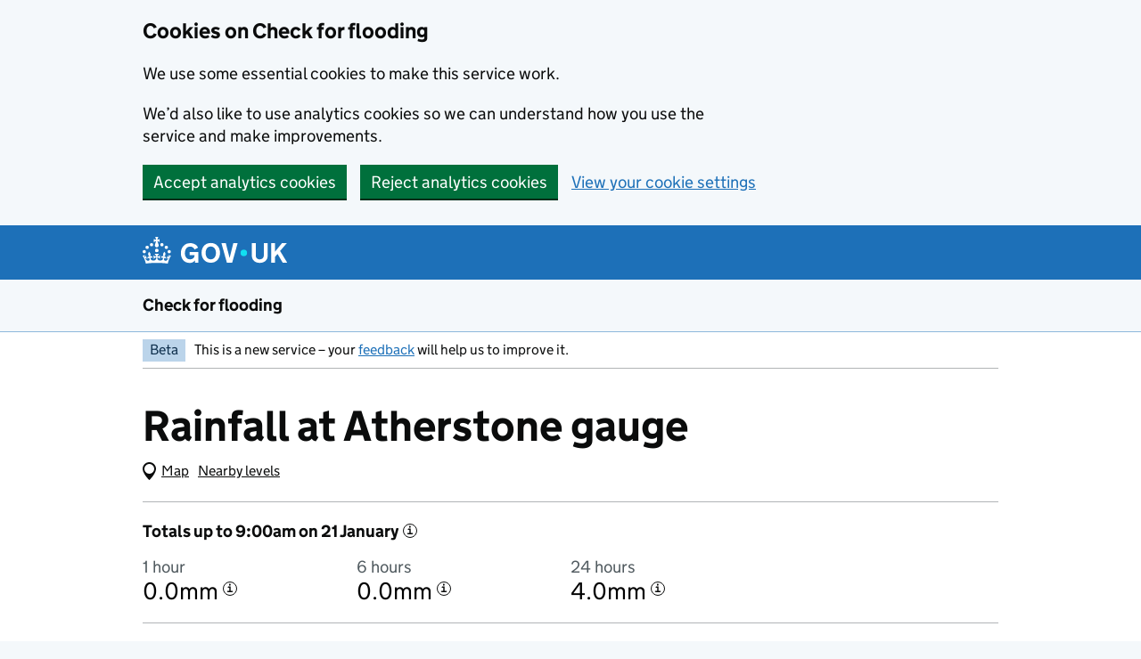

--- FILE ---
content_type: text/html; charset=utf-8
request_url: https://check-for-flooding.service.gov.uk/rainfall-station/3201
body_size: 7925
content:
<!DOCTYPE html>
<html lang="en" class="govuk-template govuk-template--rebranded">
  <head>
    <meta charset="utf-8">
    <title>
  Rainfall at Atherstone gauge - GOV.UK
</title>
    <meta name="viewport" content="width=device-width, initial-scale=1, viewport-fit=cover">
    <meta name="theme-color" content="#1d70b8">

    
      <link rel="icon" sizes="48x48" href="/assets/images/favicon.ico">
      <link rel="icon" sizes="any" href="/assets/images/favicon.svg" type="image/svg+xml">
      <link rel="mask-icon" href="/assets/images/govuk-icon-mask.svg" color="#1d70b8">
      <link rel="apple-touch-icon" href="/assets/images/govuk-icon-180.png">
      <link rel="manifest" href="/assets/manifest.json">
    

    
  <meta property="og:type" content="website" />
  <meta property="og:url" content="https://check-for-flooding.service.gov.uk/rainfall-station/3201" />
  <meta property="og:title" content="Rainfall at Atherstone gauge - GOV.UK" />
  <meta property="og:description" content="Check the latest recorded rainfall at Atherstone gauge" />
  <meta name="description" content="Check the latest recorded rainfall at Atherstone gauge" />
  <meta name="google-site-verification" content="y6LbLfoXyHHDG2k5BAGCzMw_f4l9Y4MdCsX5SELenE8" />
  <!-- Stage: production green -->
  <!-- Application version: 8.23.0 -->

  <link href="/assets/stylesheets/application.css" rel="stylesheet" />

 

  
    <link rel="canonical" href="https://check-for-flooding.service.gov.uk/rainfall-station/3201"/>
  

  <meta name="theme-color" content="#1d70b8">
  <link rel="icon" sizes="48x48" href="/assets/rebrand/images/favicon.ico">
  <link rel="icon" sizes="any" href="/assets/rebrand/images/favicon.svg" type="image/svg+xml">
  <link rel="mask-icon" href="/assets/rebrand/images/govuk-icon-mask.svg" color="#1d70b8">
  <link rel="apple-touch-icon" href="/assets/rebrand/images/govuk-icon-180.png">
  <link rel="manifest" href="/assets/rebrand/manifest.json">
  <meta property="og:image" content="node_modules/assets/rebrand/images/govuk-opengraph-image.png">

  <script>
    if (window.location.hash === '#webchat' && window.matchMedia('(max-width: 640px)').matches) {
      document.body.classList.add('wc-hidden')
    }
  </script>

  <script src="/assets/javascripts/canvas-patch.js"></script>


    
  </head>
  <body class="govuk-template__body">
    <script>document.body.className += ' js-enabled' + ('noModule' in HTMLScriptElement.prototype ? ' govuk-frontend-supported' : '');</script>
    

    
      <a href="#main-content" class="govuk-skip-link" data-module="govuk-skip-link">Skip to main content</a>

    

    

<div id="webchat-skip-link-container"></div>

<div class="defra-cookie-banner" id="cookie-banner" role="region" aria-label="Cookies on Check for flooding">
  <div class="govuk-width-container">
    <div class="defra-cookie-banner__message" id="cookie-message">
      <div class="govuk-grid-row">
        <div class="govuk-grid-column-two-thirds">
          <h2 class="govuk-heading-m">Cookies on Check for flooding</h2>
          <p class="govuk-body">We use some essential cookies to make this service work.</p>
          <p class="govuk-body">We’d also like to use analytics cookies so we can understand how you use the service and make improvements.</p>
        </div>
      </div>
      <div class="defra-cookie-banner__button-group" id="cookie-buttons">
        <a href="/cookies" class="defra-cookie-banner__button-set" id="cookie-settings">View your cookie settings</a>
      </div>
    </div>
    <div class="defra-cookie-banner__confirmation" id="cookie-confirmation" style="display:none">
      <p>You’ve <span id="cookie-confirmation-type">accepted</span> analytics cookies. You can <a href="/cookies">change your cookie settings</a> at any time.</p>
      <button class="defra-cookie-banner__button-hide" id="cookie-hide" data-module="govuk-button">
        Hide this message
      </button>
    </div>
  </div>
</div>


  <header class="govuk-header" data-module="govuk-header">
  <div class="govuk-header__container govuk-width-container">
    <div class="govuk-header__logo">
      <a href="https://www.gov.uk/" class="govuk-header__link govuk-header__link--homepage">
        <svg
            focusable="false"
            role="img"
            xmlns="http://www.w3.org/2000/svg"
            viewBox="0 0 324 60"
            height="30"
            width="162"
            fill="currentcolor" class="govuk-header__logotype" aria-label="GOV.UK"
          ><title>GOV.UK</title>
            <g>
                <circle cx="20" cy="17.6" r="3.7"/>
                <circle cx="10.2" cy="23.5" r="3.7"/>
                <circle cx="3.7" cy="33.2" r="3.7"/>
                <circle cx="31.7" cy="30.6" r="3.7"/>
                <circle cx="43.3" cy="17.6" r="3.7"/>
                <circle cx="53.2" cy="23.5" r="3.7"/>
                <circle cx="59.7" cy="33.2" r="3.7"/>
                <circle cx="31.7" cy="30.6" r="3.7"/>
                <path d="M33.1,9.8c.2-.1.3-.3.5-.5l4.6,2.4v-6.8l-4.6,1.5c-.1-.2-.3-.3-.5-.5l1.9-5.9h-6.7l1.9,5.9c-.2.1-.3.3-.5.5l-4.6-1.5v6.8l4.6-2.4c.1.2.3.3.5.5l-2.6,8c-.9,2.8,1.2,5.7,4.1,5.7h0c3,0,5.1-2.9,4.1-5.7l-2.6-8ZM37,37.9s-3.4,3.8-4.1,6.1c2.2,0,4.2-.5,6.4-2.8l-.7,8.5c-2-2.8-4.4-4.1-5.7-3.8.1,3.1.5,6.7,5.8,7.2,3.7.3,6.7-1.5,7-3.8.4-2.6-2-4.3-3.7-1.6-1.4-4.5,2.4-6.1,4.9-3.2-1.9-4.5-1.8-7.7,2.4-10.9,3,4,2.6,7.3-1.2,11.1,2.4-1.3,6.2,0,4,4.6-1.2-2.8-3.7-2.2-4.2.2-.3,1.7.7,3.7,3,4.2,1.9.3,4.7-.9,7-5.9-1.3,0-2.4.7-3.9,1.7l2.4-8c.6,2.3,1.4,3.7,2.2,4.5.6-1.6.5-2.8,0-5.3l5,1.8c-2.6,3.6-5.2,8.7-7.3,17.5-7.4-1.1-15.7-1.7-24.5-1.7h0c-8.8,0-17.1.6-24.5,1.7-2.1-8.9-4.7-13.9-7.3-17.5l5-1.8c-.5,2.5-.6,3.7,0,5.3.8-.8,1.6-2.3,2.2-4.5l2.4,8c-1.5-1-2.6-1.7-3.9-1.7,2.3,5,5.2,6.2,7,5.9,2.3-.4,3.3-2.4,3-4.2-.5-2.4-3-3.1-4.2-.2-2.2-4.6,1.6-6,4-4.6-3.7-3.7-4.2-7.1-1.2-11.1,4.2,3.2,4.3,6.4,2.4,10.9,2.5-2.8,6.3-1.3,4.9,3.2-1.8-2.7-4.1-1-3.7,1.6.3,2.3,3.3,4.1,7,3.8,5.4-.5,5.7-4.2,5.8-7.2-1.3-.2-3.7,1-5.7,3.8l-.7-8.5c2.2,2.3,4.2,2.7,6.4,2.8-.7-2.3-4.1-6.1-4.1-6.1h10.6,0Z"/>
              </g>
            
              <circle class="govuk-logo-dot" cx="227" cy="36" r="7.3"/>
              <path d="M94.7,36.1c0,1.9.2,3.6.7,5.4.5,1.7,1.2,3.2,2.1,4.5.9,1.3,2.2,2.4,3.6,3.2,1.5.8,3.2,1.2,5.3,1.2s3.6-.3,4.9-.9c1.3-.6,2.3-1.4,3.1-2.3.8-.9,1.3-2,1.6-3,.3-1.1.5-2.1.5-3v-.4h-11v-6.6h19.5v24h-7.7v-5.4c-.5.8-1.2,1.6-2,2.3-.8.7-1.7,1.3-2.7,1.8-1,.5-2.1.9-3.3,1.2-1.2.3-2.5.4-3.8.4-3.2,0-6-.6-8.4-1.7-2.5-1.1-4.5-2.7-6.2-4.7-1.7-2-3-4.4-3.8-7.1-.9-2.7-1.3-5.6-1.3-8.7s.5-6,1.5-8.7,2.4-5.1,4.2-7.1c1.8-2,4-3.6,6.5-4.7s5.4-1.7,8.6-1.7,4,.2,5.9.7c1.8.5,3.5,1.1,5.1,2,1.5.9,2.9,1.9,4,3.2,1.2,1.2,2.1,2.6,2.8,4.1l-7.7,4.3c-.5-.9-1-1.8-1.6-2.6-.6-.8-1.3-1.5-2.2-2.1-.8-.6-1.7-1-2.8-1.4-1-.3-2.2-.5-3.5-.5-2,0-3.8.4-5.3,1.2s-2.7,1.9-3.6,3.2c-.9,1.3-1.7,2.8-2.1,4.6s-.7,3.5-.7,5.3v.3h0ZM152.9,13.7c3.2,0,6.1.6,8.7,1.7,2.6,1.2,4.7,2.7,6.5,4.7,1.8,2,3.1,4.4,4.1,7.1s1.4,5.6,1.4,8.7-.5,6-1.4,8.7c-.9,2.7-2.3,5.1-4.1,7.1s-4,3.6-6.5,4.7c-2.6,1.1-5.5,1.7-8.7,1.7s-6.1-.6-8.7-1.7c-2.6-1.1-4.7-2.7-6.5-4.7-1.8-2-3.1-4.4-4.1-7.1-.9-2.7-1.4-5.6-1.4-8.7s.5-6,1.4-8.7,2.3-5.1,4.1-7.1c1.8-2,4-3.6,6.5-4.7s5.4-1.7,8.7-1.7h0ZM152.9,50.4c1.9,0,3.6-.4,5-1.1,1.4-.7,2.7-1.7,3.6-3,1-1.3,1.7-2.8,2.2-4.5.5-1.7.8-3.6.8-5.7v-.2c0-2-.3-3.9-.8-5.7-.5-1.7-1.3-3.3-2.2-4.5-1-1.3-2.2-2.3-3.6-3-1.4-.7-3.1-1.1-5-1.1s-3.6.4-5,1.1c-1.5.7-2.7,1.7-3.6,3s-1.7,2.8-2.2,4.5c-.5,1.7-.8,3.6-.8,5.7v.2c0,2.1.3,4,.8,5.7.5,1.7,1.2,3.2,2.2,4.5,1,1.3,2.2,2.3,3.6,3,1.5.7,3.1,1.1,5,1.1ZM189.1,58l-12.3-44h9.8l8.4,32.9h.3l8.2-32.9h9.7l-12.3,44M262.9,50.4c1.3,0,2.5-.2,3.6-.6,1.1-.4,2-.9,2.8-1.7.8-.8,1.4-1.7,1.9-2.9.5-1.2.7-2.5.7-4.1V14h8.6v28.5c0,2.4-.4,4.6-1.3,6.6-.9,2-2.1,3.6-3.7,5-1.6,1.4-3.4,2.4-5.6,3.2-2.2.7-4.5,1.1-7.1,1.1s-4.9-.4-7.1-1.1c-2.2-.7-4-1.8-5.6-3.2s-2.8-3-3.7-5c-.9-2-1.3-4.1-1.3-6.6V14h8.7v27.2c0,1.6.2,2.9.7,4.1.5,1.2,1.1,2.1,1.9,2.9.8.8,1.7,1.3,2.8,1.7s2.3.6,3.6.6h0ZM288.5,14h8.7v19.1l15.5-19.1h10.8l-15.1,17.6,16.1,26.4h-10.2l-11.5-19.7-5.6,6.3v13.5h-8.7"/>
            
          </svg>
        
      </a>
    </div>
  
  </div>
</header>

  

  <section aria-label="Service information" 
class="govuk-service-navigation"
data-module="govuk-service-navigation"
>
    
  <div class="govuk-width-container">

    <div class="govuk-service-navigation__container">
      
      
        <span class="govuk-service-navigation__service-name">
          
            <a href="/" class="govuk-service-navigation__link">
              Check for flooding
            </a>
          
        </span>
      

      
      
      
    </div>

    </div>

  </section>





    
      <div class="govuk-width-container">
        


  <!-- If dummy warning data is being used -->
  

  <!-- If external http calls are being mocked -->
  

  <div class="govuk-phase-banner">
    <p class="govuk-phase-banner__content">
      <strong class="govuk-tag govuk-phase-banner__content__tag">
        Beta
      </strong>
      <span class="govuk-phase-banner__text">
        This is a new service – your <a class="govuk-link" href="https://defragroup.eu.qualtrics.com/jfe/form/SV_8uMAuaH3kbJl965?Source=https://check-for-flooding.service.gov.uk/rainfall-station/3201">feedback</a> will help us to improve it.
      </span>
    </p>
  </div>


        <main class="govuk-main-wrapper" id="main-content">
          
  <div class="govuk-grid-row">
    <div class="govuk-grid-column-two-thirds">
      <h1 class="govuk-heading-xl govuk-!-margin-bottom-0">
      Rainfall at Atherstone gauge
  </div>
    </div>

    
    
    
    

    <div class="govuk-grid-row">
      <div class="govuk-grid-column-full">
        <nav class="defra-navbar defra-navbar--secondary" aria-label="Related levels" >
          <div class="defra-navbar__inner">
            <span id="map-live"></span>
            <div class="defra-navbar__group">
              <ul class="defra-navbar__list">
                <li class="defra-navbar__item">
                  <a href="/river-and-sea-levels/rainfall/3201">Nearby levels</a>
                </li>
              </ul>
            </div>
          </div>
        </nav>
      </div>
    </div>

    <div class="govuk-grid-row">
      <div class="govuk-grid-column-full">
        <div class="defra-flood-statistics defra-flood-statistics--border">
          <div class="govuk-!-margin-top-4" data-toggletip data-toggletip-label="More information" data-toggletip-content="We get readings more often as the risk of flooding increases.">
            <h2 class="govuk-heading-s govuk-!-margin-bottom-0">
        Totals up to 9:00am on 21 January
            </h2>
          </div>
          <dl class="defra-flood-statistics__list" aria-label="Recent totals">
            <div class="defra-flood-statistics__item">
              <dt class="defra-flood-statistics__key">
            1 hour
          </dt>
              <dd class="defra-flood-statistics__value">
                <span data-toggletip data-toggletip-label="More information about the 1 hour total" data-toggletip-content="Total for the hour up to 9:00am on 21 January">
                  0.0mm
              </span>
              </dd>
            </div>
            <div class="defra-flood-statistics__item">
              <dt class="defra-flood-statistics__key">
            6 hours
          </dt>
              <dd class="defra-flood-statistics__value">
                <span data-toggletip data-toggletip-label="More information about the 6 hour total" data-toggletip-content="Total for the 6 hours up to 9:00am on 21 January">
                  0.0mm
              </span>
              </dd>
            </div>
            <div class="defra-flood-statistics__item">
              <dt class="defra-flood-statistics__key">
            24 hours
          </dt>
              <dd class="defra-flood-statistics__value">
                <span data-toggletip data-toggletip-label="More information about the 24 hour total" data-toggletip-content="Total for the 24 hours up to 9:00am on 21 January">
                  4.0mm
              </span>
              </dd>
            </div>
          </dl>
        </div>
      </div>
    </div>
    
      <div class="govuk-grid-row">
        <div class="govuk-grid-column-full">
          <h2 class="govuk-heading-s govuk-!-margin-top-4 govuk-!-margin-bottom-4">Rainfall over the last 5 days in millimetres</h2>
          <div id="bar-chart" class="defra-bar-chart"></div>
          <a href="/rainfall-station-csv/3201" class="defra-button-secondary govuk-!-margin-bottom-0">
            <svg focusable="false" aria-hidden="true" width="14" height="20" viewBox="0 0 14 20"><path d="M1.929 9L7 14.071 12.071 9M7 14.071V1M1 18h12" fill="none" stroke="currentColor" stroke-width="2"/></svg>Download data CSV (12KB)</a>
        </div>
      </div>
    

    <div class="govuk-grid-row">
      <div class="govuk-grid-column-full">
        <aside class="defra-context-footer">
    <div>
       <header class="govuk-heading-m">Contact Floodline for advice</header>
       <p>
          <strong>Floodline helpline</strong>
          <br>Telephone: 0345 988 1188
          <br>Textphone: 0345 602 6340
          <br>Open 24 hours a day, 7 days a week
          <br>
          <a href="https://gov.uk/call-charges">Find out more about call charges</a>
       </p>
       
       <p class="govuk-!-margin-bottom-0">
          <strong>Talk to a Floodline adviser over webchat</strong>
          <br>
          We're running webchat as a trial.
       </p>
       <div id="wc-availability" data-brand-id="1276" data-environment="UK1" data-channel-id="chat_8b55c03f-4982-4d17-836f-3c88aed8fc0b" data-audio-url="/assets/audio/notification.mp3">
          <p>Webchat is not supported with your browser</p>
       </div>
       
    </div>
 </aside>
        <div class="defra-related-items">
  <h2 class="govuk-heading-s" id="subsection-title">
    Related content
  </h2>
  <nav role="navigation" aria-labelledby="subsection-title">
    <ul class="govuk-list govuk-!-font-size-16">
      
      <li>
        <a class="govuk-link" href="https://www.gov.uk/get-flood-warnings">
          Get flood warnings by phone, text or email
        </a>
      </li>
      
      <li>
        <a class="govuk-link" href="https://www.gov.uk/prepare-for-flooding">
          Prepare for flooding
        </a>
      </li>
      <li>
        <a class="govuk-link" href="https://www.gov.uk/help-during-flood">
          What to do before or during a flood
        </a>
      </li>
      <li>
        <a class="govuk-link" href="https://www.gov.uk/after-flood">
          What to do after a flood
        </a>
      </li>
      
      <li>
        <a class="govuk-link" href=https://www.gov.uk/check-long-term-flood-risk>
          Check your long term flood risk
        </a>
      </li>
      
      <li>
        <a class="govuk-link" href="https://www.gov.uk/report-flood-cause">
          Report a flood
        </a>
      </li>
    </ul>
  </nav>
</div>
      </div>
    </div>

  
        </main>
      </div>
    

    
  


  <footer class="govuk-footer">
  <div class="govuk-width-container">
    

  
  <svg
    focusable="false"
    role="presentation"
    xmlns="http://www.w3.org/2000/svg"
    viewBox="0 0 64 60"
    height="30"
    width="32"
    fill="currentcolor" class="govuk-footer__crown"
  >
    <g>
        <circle cx="20" cy="17.6" r="3.7"/>
        <circle cx="10.2" cy="23.5" r="3.7"/>
        <circle cx="3.7" cy="33.2" r="3.7"/>
        <circle cx="31.7" cy="30.6" r="3.7"/>
        <circle cx="43.3" cy="17.6" r="3.7"/>
        <circle cx="53.2" cy="23.5" r="3.7"/>
        <circle cx="59.7" cy="33.2" r="3.7"/>
        <circle cx="31.7" cy="30.6" r="3.7"/>
        <path d="M33.1,9.8c.2-.1.3-.3.5-.5l4.6,2.4v-6.8l-4.6,1.5c-.1-.2-.3-.3-.5-.5l1.9-5.9h-6.7l1.9,5.9c-.2.1-.3.3-.5.5l-4.6-1.5v6.8l4.6-2.4c.1.2.3.3.5.5l-2.6,8c-.9,2.8,1.2,5.7,4.1,5.7h0c3,0,5.1-2.9,4.1-5.7l-2.6-8ZM37,37.9s-3.4,3.8-4.1,6.1c2.2,0,4.2-.5,6.4-2.8l-.7,8.5c-2-2.8-4.4-4.1-5.7-3.8.1,3.1.5,6.7,5.8,7.2,3.7.3,6.7-1.5,7-3.8.4-2.6-2-4.3-3.7-1.6-1.4-4.5,2.4-6.1,4.9-3.2-1.9-4.5-1.8-7.7,2.4-10.9,3,4,2.6,7.3-1.2,11.1,2.4-1.3,6.2,0,4,4.6-1.2-2.8-3.7-2.2-4.2.2-.3,1.7.7,3.7,3,4.2,1.9.3,4.7-.9,7-5.9-1.3,0-2.4.7-3.9,1.7l2.4-8c.6,2.3,1.4,3.7,2.2,4.5.6-1.6.5-2.8,0-5.3l5,1.8c-2.6,3.6-5.2,8.7-7.3,17.5-7.4-1.1-15.7-1.7-24.5-1.7h0c-8.8,0-17.1.6-24.5,1.7-2.1-8.9-4.7-13.9-7.3-17.5l5-1.8c-.5,2.5-.6,3.7,0,5.3.8-.8,1.6-2.3,2.2-4.5l2.4,8c-1.5-1-2.6-1.7-3.9-1.7,2.3,5,5.2,6.2,7,5.9,2.3-.4,3.3-2.4,3-4.2-.5-2.4-3-3.1-4.2-.2-2.2-4.6,1.6-6,4-4.6-3.7-3.7-4.2-7.1-1.2-11.1,4.2,3.2,4.3,6.4,2.4,10.9,2.5-2.8,6.3-1.3,4.9,3.2-1.8-2.7-4.1-1-3.7,1.6.3,2.3,3.3,4.1,7,3.8,5.4-.5,5.7-4.2,5.8-7.2-1.3-.2-3.7,1-5.7,3.8l-.7-8.5c2.2,2.3,4.2,2.7,6.4,2.8-.7-2.3-4.1-6.1-4.1-6.1h10.6,0Z"/>
      </g>
    
  </svg>

    
    
    <div class="govuk-footer__meta">
      <div class="govuk-footer__meta-item govuk-footer__meta-item--grow">
        
        <h2 class="govuk-visually-hidden">Support links</h2>
        
        <ul class="govuk-footer__inline-list">
        
          <li class="govuk-footer__inline-list-item">
            <a class="govuk-footer__link" href="/accessibility-statement">
              Accessibility statement
            </a>
          </li>
        
          <li class="govuk-footer__inline-list-item">
            <a class="govuk-footer__link" href="/cookies">
              Cookies
            </a>
          </li>
        
          <li class="govuk-footer__inline-list-item">
            <a class="govuk-footer__link" href="/privacy-notice">
              Privacy notice
            </a>
          </li>
        
          <li class="govuk-footer__inline-list-item">
            <a class="govuk-footer__link" href="/terms-and-conditions">
              Terms and conditions
            </a>
          </li>
        
        </ul>
        
        
        <div class="govuk-footer__meta-custom">
          Built by the <a class="govuk-footer__link" href="https://www.gov.uk/government/organisations/environment-agency">Environment Agency</a>
        </div>
        
        
        <svg
          aria-hidden="true"
          focusable="false"
          class="govuk-footer__licence-logo"
          xmlns="http://www.w3.org/2000/svg"
          viewBox="0 0 483.2 195.7"
          height="17"
          width="41"
        >
          <path
            fill="currentColor"
            d="M421.5 142.8V.1l-50.7 32.3v161.1h112.4v-50.7zm-122.3-9.6A47.12 47.12 0 0 1 221 97.8c0-26 21.1-47.1 47.1-47.1 16.7 0 31.4 8.7 39.7 21.8l42.7-27.2A97.63 97.63 0 0 0 268.1 0c-36.5 0-68.3 20.1-85.1 49.7A98 98 0 0 0 97.8 0C43.9 0 0 43.9 0 97.8s43.9 97.8 97.8 97.8c36.5 0 68.3-20.1 85.1-49.7a97.76 97.76 0 0 0 149.6 25.4l19.4 22.2h3v-87.8h-80l24.3 27.5zM97.8 145c-26 0-47.1-21.1-47.1-47.1s21.1-47.1 47.1-47.1 47.2 21 47.2 47S123.8 145 97.8 145"
          />
        </svg>
        <span class="govuk-footer__licence-description">
        
          All content is available under the
          <a
            class="govuk-footer__link"
            href="https://www.nationalarchives.gov.uk/doc/open-government-licence/version/3/"
            rel="license"
          >Open Government Licence v3.0</a>, except where otherwise stated
        
        </span>
      </div>
      <div class="govuk-footer__meta-item">
        <a
          class="govuk-footer__link govuk-footer__copyright-logo"
          href="https://www.nationalarchives.gov.uk/information-management/re-using-public-sector-information/uk-government-licensing-framework/crown-copyright/"
        >
        
          © Crown copyright
        
        </a>
      </div>
    </div>
  </div>
</footer>



    
    


<script>
  window.flood = { model: {} }
  window.flood.model.id = "3201.Midlands"
  window.flood.model.centroid = [-1.5322974947815757,52.57907015445821]
  window.flood.model.bingMaps = "Ak3YHoVXqd66lIuzEdjBrd1T84Jsb8ppa0SygbuSxC1qDpXVVoYcKo2s39qoBkji"
  window.flood.model.stationId = "3201"
  window.flood.model.telemetry = {"latestDateTime":"2026-01-21T09:00:00.000Z","dataStartDateTime":"2026-01-16T09:18:59+00:00","rangeStartDateTime":"2026-01-16T09:18:59+00:00","dataEndDateTime":"2026-01-21T09:18:59Z","rangeEndDateTime":"2026-01-21T09:18:59Z","latest1hr":"0.0","latest6hr":"0.0","latest24hr":"4.0","hours":{"latestDateTime":"2026-01-21T09:00:00.000Z","values":[{"dateTime":"2026-01-21T10:00:00.000Z","value":0},{"dateTime":"2026-01-21T09:00:00.000Z","value":0},{"dateTime":"2026-01-21T08:00:00.000Z","value":0},{"dateTime":"2026-01-21T07:00:00.000Z","value":0},{"dateTime":"2026-01-21T06:00:00.000Z","value":0},{"dateTime":"2026-01-21T05:00:00.000Z","value":0},{"dateTime":"2026-01-21T04:00:00.000Z","value":0},{"dateTime":"2026-01-21T03:00:00.000Z","value":0},{"dateTime":"2026-01-21T02:00:00.000Z","value":0.8},{"dateTime":"2026-01-21T01:00:00.000Z","value":0.2},{"dateTime":"2026-01-21T00:00:00.000Z","value":0.6},{"dateTime":"2026-01-20T23:00:00.000Z","value":1.2},{"dateTime":"2026-01-20T22:00:00.000Z","value":1},{"dateTime":"2026-01-20T21:00:00.000Z","value":0.2},{"dateTime":"2026-01-20T20:00:00.000Z","value":0},{"dateTime":"2026-01-20T19:00:00.000Z","value":0},{"dateTime":"2026-01-20T18:00:00.000Z","value":0},{"dateTime":"2026-01-20T17:00:00.000Z","value":0},{"dateTime":"2026-01-20T16:00:00.000Z","value":0},{"dateTime":"2026-01-20T15:00:00.000Z","value":0},{"dateTime":"2026-01-20T14:00:00.000Z","value":0},{"dateTime":"2026-01-20T13:00:00.000Z","value":0},{"dateTime":"2026-01-20T12:00:00.000Z","value":0},{"dateTime":"2026-01-20T11:00:00.000Z","value":0},{"dateTime":"2026-01-20T10:00:00.000Z","value":0},{"dateTime":"2026-01-20T09:00:00.000Z","value":0},{"dateTime":"2026-01-20T08:00:00.000Z","value":0},{"dateTime":"2026-01-20T07:00:00.000Z","value":0},{"dateTime":"2026-01-20T06:00:00.000Z","value":0},{"dateTime":"2026-01-20T05:00:00.000Z","value":0},{"dateTime":"2026-01-20T04:00:00.000Z","value":0},{"dateTime":"2026-01-20T03:00:00.000Z","value":0},{"dateTime":"2026-01-20T02:00:00.000Z","value":0},{"dateTime":"2026-01-20T01:00:00.000Z","value":0},{"dateTime":"2026-01-20T00:00:00.000Z","value":0},{"dateTime":"2026-01-19T23:00:00.000Z","value":0},{"dateTime":"2026-01-19T22:00:00.000Z","value":0},{"dateTime":"2026-01-19T21:00:00.000Z","value":0},{"dateTime":"2026-01-19T20:00:00.000Z","value":0},{"dateTime":"2026-01-19T19:00:00.000Z","value":0},{"dateTime":"2026-01-19T18:00:00.000Z","value":0},{"dateTime":"2026-01-19T17:00:00.000Z","value":0},{"dateTime":"2026-01-19T16:00:00.000Z","value":0},{"dateTime":"2026-01-19T15:00:00.000Z","value":0},{"dateTime":"2026-01-19T14:00:00.000Z","value":0.2},{"dateTime":"2026-01-19T13:00:00.000Z","value":0},{"dateTime":"2026-01-19T12:00:00.000Z","value":0},{"dateTime":"2026-01-19T11:00:00.000Z","value":0},{"dateTime":"2026-01-19T10:00:00.000Z","value":0.2},{"dateTime":"2026-01-19T09:00:00.000Z","value":0},{"dateTime":"2026-01-19T08:00:00.000Z","value":0},{"dateTime":"2026-01-19T07:00:00.000Z","value":0},{"dateTime":"2026-01-19T06:00:00.000Z","value":0.2},{"dateTime":"2026-01-19T05:00:00.000Z","value":0},{"dateTime":"2026-01-19T04:00:00.000Z","value":0},{"dateTime":"2026-01-19T03:00:00.000Z","value":0},{"dateTime":"2026-01-19T02:00:00.000Z","value":0},{"dateTime":"2026-01-19T01:00:00.000Z","value":0},{"dateTime":"2026-01-19T00:00:00.000Z","value":0.2},{"dateTime":"2026-01-18T23:00:00.000Z","value":0},{"dateTime":"2026-01-18T22:00:00.000Z","value":0.2},{"dateTime":"2026-01-18T21:00:00.000Z","value":0},{"dateTime":"2026-01-18T20:00:00.000Z","value":0.6},{"dateTime":"2026-01-18T19:00:00.000Z","value":0.4},{"dateTime":"2026-01-18T18:00:00.000Z","value":0.4},{"dateTime":"2026-01-18T17:00:00.000Z","value":0},{"dateTime":"2026-01-18T16:00:00.000Z","value":0},{"dateTime":"2026-01-18T15:00:00.000Z","value":0},{"dateTime":"2026-01-18T14:00:00.000Z","value":0},{"dateTime":"2026-01-18T13:00:00.000Z","value":0},{"dateTime":"2026-01-18T12:00:00.000Z","value":0},{"dateTime":"2026-01-18T11:00:00.000Z","value":0},{"dateTime":"2026-01-18T10:00:00.000Z","value":0.4},{"dateTime":"2026-01-18T09:00:00.000Z","value":0.4},{"dateTime":"2026-01-18T08:00:00.000Z","value":0.4},{"dateTime":"2026-01-18T07:00:00.000Z","value":0},{"dateTime":"2026-01-18T06:00:00.000Z","value":0},{"dateTime":"2026-01-18T05:00:00.000Z","value":0},{"dateTime":"2026-01-18T04:00:00.000Z","value":0},{"dateTime":"2026-01-18T03:00:00.000Z","value":0},{"dateTime":"2026-01-18T02:00:00.000Z","value":0},{"dateTime":"2026-01-18T01:00:00.000Z","value":0},{"dateTime":"2026-01-18T00:00:00.000Z","value":0},{"dateTime":"2026-01-17T23:00:00.000Z","value":0},{"dateTime":"2026-01-17T22:00:00.000Z","value":0},{"dateTime":"2026-01-17T21:00:00.000Z","value":0},{"dateTime":"2026-01-17T20:00:00.000Z","value":0},{"dateTime":"2026-01-17T19:00:00.000Z","value":0},{"dateTime":"2026-01-17T18:00:00.000Z","value":0},{"dateTime":"2026-01-17T17:00:00.000Z","value":0},{"dateTime":"2026-01-17T16:00:00.000Z","value":0},{"dateTime":"2026-01-17T15:00:00.000Z","value":0},{"dateTime":"2026-01-17T14:00:00.000Z","value":0},{"dateTime":"2026-01-17T13:00:00.000Z","value":0},{"dateTime":"2026-01-17T12:00:00.000Z","value":0},{"dateTime":"2026-01-17T11:00:00.000Z","value":0},{"dateTime":"2026-01-17T10:00:00.000Z","value":0},{"dateTime":"2026-01-17T09:00:00.000Z","value":0},{"dateTime":"2026-01-17T08:00:00.000Z","value":0},{"dateTime":"2026-01-17T07:00:00.000Z","value":0},{"dateTime":"2026-01-17T06:00:00.000Z","value":0},{"dateTime":"2026-01-17T05:00:00.000Z","value":0.4},{"dateTime":"2026-01-17T04:00:00.000Z","value":0.2},{"dateTime":"2026-01-17T03:00:00.000Z","value":2},{"dateTime":"2026-01-17T02:00:00.000Z","value":2.6},{"dateTime":"2026-01-17T01:00:00.000Z","value":0},{"dateTime":"2026-01-17T00:00:00.000Z","value":0.2},{"dateTime":"2026-01-16T23:00:00.000Z","value":0.4},{"dateTime":"2026-01-16T22:00:00.000Z","value":0.6},{"dateTime":"2026-01-16T21:00:00.000Z","value":0},{"dateTime":"2026-01-16T20:00:00.000Z","value":0},{"dateTime":"2026-01-16T19:00:00.000Z","value":0},{"dateTime":"2026-01-16T18:00:00.000Z","value":0},{"dateTime":"2026-01-16T17:00:00.000Z","value":0},{"dateTime":"2026-01-16T16:00:00.000Z","value":0},{"dateTime":"2026-01-16T15:00:00.000Z","value":0},{"dateTime":"2026-01-16T14:00:00.000Z","value":0},{"dateTime":"2026-01-16T13:00:00.000Z","value":0},{"dateTime":"2026-01-16T12:00:00.000Z","value":0},{"dateTime":"2026-01-16T11:00:00.000Z","value":0}]},"minutes":{"latestDateTime":"2026-01-21T09:00:00.000Z","values":[{"dateTime":"2026-01-21T09:15:00.000Z","value":0},{"dateTime":"2026-01-21T09:00:00.000Z","value":0},{"dateTime":"2026-01-21T08:45:00.000Z","value":0},{"dateTime":"2026-01-21T08:30:00.000Z","value":0},{"dateTime":"2026-01-21T08:15:00.000Z","value":0},{"dateTime":"2026-01-21T08:00:00.000Z","value":0},{"dateTime":"2026-01-21T07:45:00.000Z","value":0},{"dateTime":"2026-01-21T07:30:00.000Z","value":0},{"dateTime":"2026-01-21T07:15:00.000Z","value":0},{"dateTime":"2026-01-21T07:00:00.000Z","value":0},{"dateTime":"2026-01-21T06:45:00.000Z","value":0},{"dateTime":"2026-01-21T06:30:00.000Z","value":0},{"dateTime":"2026-01-21T06:15:00.000Z","value":0},{"dateTime":"2026-01-21T06:00:00.000Z","value":0},{"dateTime":"2026-01-21T05:45:00.000Z","value":0},{"dateTime":"2026-01-21T05:30:00.000Z","value":0},{"dateTime":"2026-01-21T05:15:00.000Z","value":0},{"dateTime":"2026-01-21T05:00:00.000Z","value":0},{"dateTime":"2026-01-21T04:45:00.000Z","value":0},{"dateTime":"2026-01-21T04:30:00.000Z","value":0},{"dateTime":"2026-01-21T04:15:00.000Z","value":0},{"dateTime":"2026-01-21T04:00:00.000Z","value":0},{"dateTime":"2026-01-21T03:45:00.000Z","value":0},{"dateTime":"2026-01-21T03:30:00.000Z","value":0},{"dateTime":"2026-01-21T03:15:00.000Z","value":0},{"dateTime":"2026-01-21T03:00:00.000Z","value":0},{"dateTime":"2026-01-21T02:45:00.000Z","value":0},{"dateTime":"2026-01-21T02:30:00.000Z","value":0},{"dateTime":"2026-01-21T02:15:00.000Z","value":0},{"dateTime":"2026-01-21T02:00:00.000Z","value":0.2},{"dateTime":"2026-01-21T01:45:00.000Z","value":0},{"dateTime":"2026-01-21T01:30:00.000Z","value":0},{"dateTime":"2026-01-21T01:15:00.000Z","value":0.6},{"dateTime":"2026-01-21T01:00:00.000Z","value":0},{"dateTime":"2026-01-21T00:45:00.000Z","value":0},{"dateTime":"2026-01-21T00:30:00.000Z","value":0},{"dateTime":"2026-01-21T00:15:00.000Z","value":0.2},{"dateTime":"2026-01-21T00:00:00.000Z","value":0.2},{"dateTime":"2026-01-20T23:45:00.000Z","value":0.4},{"dateTime":"2026-01-20T23:30:00.000Z","value":0},{"dateTime":"2026-01-20T23:15:00.000Z","value":0},{"dateTime":"2026-01-20T23:00:00.000Z","value":0.2},{"dateTime":"2026-01-20T22:45:00.000Z","value":0.2},{"dateTime":"2026-01-20T22:30:00.000Z","value":0.4},{"dateTime":"2026-01-20T22:15:00.000Z","value":0.4},{"dateTime":"2026-01-20T22:00:00.000Z","value":0.4},{"dateTime":"2026-01-20T21:45:00.000Z","value":0.2},{"dateTime":"2026-01-20T21:30:00.000Z","value":0.2},{"dateTime":"2026-01-20T21:15:00.000Z","value":0.2},{"dateTime":"2026-01-20T21:00:00.000Z","value":0.2},{"dateTime":"2026-01-20T20:45:00.000Z","value":0},{"dateTime":"2026-01-20T20:30:00.000Z","value":0},{"dateTime":"2026-01-20T20:15:00.000Z","value":0},{"dateTime":"2026-01-20T20:00:00.000Z","value":0},{"dateTime":"2026-01-20T19:45:00.000Z","value":0},{"dateTime":"2026-01-20T19:30:00.000Z","value":0},{"dateTime":"2026-01-20T19:15:00.000Z","value":0},{"dateTime":"2026-01-20T19:00:00.000Z","value":0},{"dateTime":"2026-01-20T18:45:00.000Z","value":0},{"dateTime":"2026-01-20T18:30:00.000Z","value":0},{"dateTime":"2026-01-20T18:15:00.000Z","value":0},{"dateTime":"2026-01-20T18:00:00.000Z","value":0},{"dateTime":"2026-01-20T17:45:00.000Z","value":0},{"dateTime":"2026-01-20T17:30:00.000Z","value":0},{"dateTime":"2026-01-20T17:15:00.000Z","value":0},{"dateTime":"2026-01-20T17:00:00.000Z","value":0},{"dateTime":"2026-01-20T16:45:00.000Z","value":0},{"dateTime":"2026-01-20T16:30:00.000Z","value":0},{"dateTime":"2026-01-20T16:15:00.000Z","value":0},{"dateTime":"2026-01-20T16:00:00.000Z","value":0},{"dateTime":"2026-01-20T15:45:00.000Z","value":0},{"dateTime":"2026-01-20T15:30:00.000Z","value":0},{"dateTime":"2026-01-20T15:15:00.000Z","value":0},{"dateTime":"2026-01-20T15:00:00.000Z","value":0},{"dateTime":"2026-01-20T14:45:00.000Z","value":0},{"dateTime":"2026-01-20T14:30:00.000Z","value":0},{"dateTime":"2026-01-20T14:15:00.000Z","value":0},{"dateTime":"2026-01-20T14:00:00.000Z","value":0},{"dateTime":"2026-01-20T13:45:00.000Z","value":0},{"dateTime":"2026-01-20T13:30:00.000Z","value":0},{"dateTime":"2026-01-20T13:15:00.000Z","value":0},{"dateTime":"2026-01-20T13:00:00.000Z","value":0},{"dateTime":"2026-01-20T12:45:00.000Z","value":0},{"dateTime":"2026-01-20T12:30:00.000Z","value":0},{"dateTime":"2026-01-20T12:15:00.000Z","value":0},{"dateTime":"2026-01-20T12:00:00.000Z","value":0},{"dateTime":"2026-01-20T11:45:00.000Z","value":0},{"dateTime":"2026-01-20T11:30:00.000Z","value":0},{"dateTime":"2026-01-20T11:15:00.000Z","value":0},{"dateTime":"2026-01-20T11:00:00.000Z","value":0},{"dateTime":"2026-01-20T10:45:00.000Z","value":0},{"dateTime":"2026-01-20T10:30:00.000Z","value":0},{"dateTime":"2026-01-20T10:15:00.000Z","value":0},{"dateTime":"2026-01-20T10:00:00.000Z","value":0},{"dateTime":"2026-01-20T09:45:00.000Z","value":0},{"dateTime":"2026-01-20T09:30:00.000Z","value":0},{"dateTime":"2026-01-20T09:15:00.000Z","value":0},{"dateTime":"2026-01-20T09:00:00.000Z","value":0},{"dateTime":"2026-01-20T08:45:00.000Z","value":0},{"dateTime":"2026-01-20T08:30:00.000Z","value":0},{"dateTime":"2026-01-20T08:15:00.000Z","value":0},{"dateTime":"2026-01-20T08:00:00.000Z","value":0},{"dateTime":"2026-01-20T07:45:00.000Z","value":0},{"dateTime":"2026-01-20T07:30:00.000Z","value":0},{"dateTime":"2026-01-20T07:15:00.000Z","value":0},{"dateTime":"2026-01-20T07:00:00.000Z","value":0},{"dateTime":"2026-01-20T06:45:00.000Z","value":0},{"dateTime":"2026-01-20T06:30:00.000Z","value":0},{"dateTime":"2026-01-20T06:15:00.000Z","value":0},{"dateTime":"2026-01-20T06:00:00.000Z","value":0},{"dateTime":"2026-01-20T05:45:00.000Z","value":0},{"dateTime":"2026-01-20T05:30:00.000Z","value":0},{"dateTime":"2026-01-20T05:15:00.000Z","value":0},{"dateTime":"2026-01-20T05:00:00.000Z","value":0},{"dateTime":"2026-01-20T04:45:00.000Z","value":0},{"dateTime":"2026-01-20T04:30:00.000Z","value":0},{"dateTime":"2026-01-20T04:15:00.000Z","value":0},{"dateTime":"2026-01-20T04:00:00.000Z","value":0},{"dateTime":"2026-01-20T03:45:00.000Z","value":0},{"dateTime":"2026-01-20T03:30:00.000Z","value":0},{"dateTime":"2026-01-20T03:15:00.000Z","value":0},{"dateTime":"2026-01-20T03:00:00.000Z","value":0},{"dateTime":"2026-01-20T02:45:00.000Z","value":0},{"dateTime":"2026-01-20T02:30:00.000Z","value":0},{"dateTime":"2026-01-20T02:15:00.000Z","value":0},{"dateTime":"2026-01-20T02:00:00.000Z","value":0},{"dateTime":"2026-01-20T01:45:00.000Z","value":0},{"dateTime":"2026-01-20T01:30:00.000Z","value":0},{"dateTime":"2026-01-20T01:15:00.000Z","value":0},{"dateTime":"2026-01-20T01:00:00.000Z","value":0},{"dateTime":"2026-01-20T00:45:00.000Z","value":0},{"dateTime":"2026-01-20T00:30:00.000Z","value":0},{"dateTime":"2026-01-20T00:15:00.000Z","value":0},{"dateTime":"2026-01-20T00:00:00.000Z","value":0},{"dateTime":"2026-01-19T23:45:00.000Z","value":0},{"dateTime":"2026-01-19T23:30:00.000Z","value":0},{"dateTime":"2026-01-19T23:15:00.000Z","value":0},{"dateTime":"2026-01-19T23:00:00.000Z","value":0},{"dateTime":"2026-01-19T22:45:00.000Z","value":0},{"dateTime":"2026-01-19T22:30:00.000Z","value":0},{"dateTime":"2026-01-19T22:15:00.000Z","value":0},{"dateTime":"2026-01-19T22:00:00.000Z","value":0},{"dateTime":"2026-01-19T21:45:00.000Z","value":0},{"dateTime":"2026-01-19T21:30:00.000Z","value":0},{"dateTime":"2026-01-19T21:15:00.000Z","value":0},{"dateTime":"2026-01-19T21:00:00.000Z","value":0},{"dateTime":"2026-01-19T20:45:00.000Z","value":0},{"dateTime":"2026-01-19T20:30:00.000Z","value":0},{"dateTime":"2026-01-19T20:15:00.000Z","value":0},{"dateTime":"2026-01-19T20:00:00.000Z","value":0},{"dateTime":"2026-01-19T19:45:00.000Z","value":0},{"dateTime":"2026-01-19T19:30:00.000Z","value":0},{"dateTime":"2026-01-19T19:15:00.000Z","value":0},{"dateTime":"2026-01-19T19:00:00.000Z","value":0},{"dateTime":"2026-01-19T18:45:00.000Z","value":0},{"dateTime":"2026-01-19T18:30:00.000Z","value":0},{"dateTime":"2026-01-19T18:15:00.000Z","value":0},{"dateTime":"2026-01-19T18:00:00.000Z","value":0},{"dateTime":"2026-01-19T17:45:00.000Z","value":0},{"dateTime":"2026-01-19T17:30:00.000Z","value":0},{"dateTime":"2026-01-19T17:15:00.000Z","value":0},{"dateTime":"2026-01-19T17:00:00.000Z","value":0},{"dateTime":"2026-01-19T16:45:00.000Z","value":0},{"dateTime":"2026-01-19T16:30:00.000Z","value":0},{"dateTime":"2026-01-19T16:15:00.000Z","value":0},{"dateTime":"2026-01-19T16:00:00.000Z","value":0},{"dateTime":"2026-01-19T15:45:00.000Z","value":0},{"dateTime":"2026-01-19T15:30:00.000Z","value":0},{"dateTime":"2026-01-19T15:15:00.000Z","value":0},{"dateTime":"2026-01-19T15:00:00.000Z","value":0},{"dateTime":"2026-01-19T14:45:00.000Z","value":0},{"dateTime":"2026-01-19T14:30:00.000Z","value":0},{"dateTime":"2026-01-19T14:15:00.000Z","value":0},{"dateTime":"2026-01-19T14:00:00.000Z","value":0},{"dateTime":"2026-01-19T13:45:00.000Z","value":0},{"dateTime":"2026-01-19T13:30:00.000Z","value":0},{"dateTime":"2026-01-19T13:15:00.000Z","value":0.2},{"dateTime":"2026-01-19T13:00:00.000Z","value":0},{"dateTime":"2026-01-19T12:45:00.000Z","value":0},{"dateTime":"2026-01-19T12:30:00.000Z","value":0},{"dateTime":"2026-01-19T12:15:00.000Z","value":0},{"dateTime":"2026-01-19T12:00:00.000Z","value":0},{"dateTime":"2026-01-19T11:45:00.000Z","value":0},{"dateTime":"2026-01-19T11:30:00.000Z","value":0},{"dateTime":"2026-01-19T11:15:00.000Z","value":0},{"dateTime":"2026-01-19T11:00:00.000Z","value":0},{"dateTime":"2026-01-19T10:45:00.000Z","value":0},{"dateTime":"2026-01-19T10:30:00.000Z","value":0},{"dateTime":"2026-01-19T10:15:00.000Z","value":0},{"dateTime":"2026-01-19T10:00:00.000Z","value":0.2},{"dateTime":"2026-01-19T09:45:00.000Z","value":0},{"dateTime":"2026-01-19T09:30:00.000Z","value":0},{"dateTime":"2026-01-19T09:15:00.000Z","value":0},{"dateTime":"2026-01-19T09:00:00.000Z","value":0},{"dateTime":"2026-01-19T08:45:00.000Z","value":0},{"dateTime":"2026-01-19T08:30:00.000Z","value":0},{"dateTime":"2026-01-19T08:15:00.000Z","value":0},{"dateTime":"2026-01-19T08:00:00.000Z","value":0},{"dateTime":"2026-01-19T07:45:00.000Z","value":0},{"dateTime":"2026-01-19T07:30:00.000Z","value":0},{"dateTime":"2026-01-19T07:15:00.000Z","value":0},{"dateTime":"2026-01-19T07:00:00.000Z","value":0},{"dateTime":"2026-01-19T06:45:00.000Z","value":0},{"dateTime":"2026-01-19T06:30:00.000Z","value":0},{"dateTime":"2026-01-19T06:15:00.000Z","value":0},{"dateTime":"2026-01-19T06:00:00.000Z","value":0},{"dateTime":"2026-01-19T05:45:00.000Z","value":0},{"dateTime":"2026-01-19T05:30:00.000Z","value":0.2},{"dateTime":"2026-01-19T05:15:00.000Z","value":0},{"dateTime":"2026-01-19T05:00:00.000Z","value":0},{"dateTime":"2026-01-19T04:45:00.000Z","value":0},{"dateTime":"2026-01-19T04:30:00.000Z","value":0},{"dateTime":"2026-01-19T04:15:00.000Z","value":0},{"dateTime":"2026-01-19T04:00:00.000Z","value":0},{"dateTime":"2026-01-19T03:45:00.000Z","value":0},{"dateTime":"2026-01-19T03:30:00.000Z","value":0},{"dateTime":"2026-01-19T03:15:00.000Z","value":0},{"dateTime":"2026-01-19T03:00:00.000Z","value":0},{"dateTime":"2026-01-19T02:45:00.000Z","value":0},{"dateTime":"2026-01-19T02:30:00.000Z","value":0},{"dateTime":"2026-01-19T02:15:00.000Z","value":0},{"dateTime":"2026-01-19T02:00:00.000Z","value":0},{"dateTime":"2026-01-19T01:45:00.000Z","value":0},{"dateTime":"2026-01-19T01:30:00.000Z","value":0},{"dateTime":"2026-01-19T01:15:00.000Z","value":0},{"dateTime":"2026-01-19T01:00:00.000Z","value":0},{"dateTime":"2026-01-19T00:45:00.000Z","value":0},{"dateTime":"2026-01-19T00:30:00.000Z","value":0},{"dateTime":"2026-01-19T00:15:00.000Z","value":0},{"dateTime":"2026-01-19T00:00:00.000Z","value":0},{"dateTime":"2026-01-18T23:45:00.000Z","value":0},{"dateTime":"2026-01-18T23:30:00.000Z","value":0.2},{"dateTime":"2026-01-18T23:15:00.000Z","value":0},{"dateTime":"2026-01-18T23:00:00.000Z","value":0},{"dateTime":"2026-01-18T22:45:00.000Z","value":0},{"dateTime":"2026-01-18T22:30:00.000Z","value":0},{"dateTime":"2026-01-18T22:15:00.000Z","value":0},{"dateTime":"2026-01-18T22:00:00.000Z","value":0},{"dateTime":"2026-01-18T21:45:00.000Z","value":0},{"dateTime":"2026-01-18T21:30:00.000Z","value":0.2},{"dateTime":"2026-01-18T21:15:00.000Z","value":0},{"dateTime":"2026-01-18T21:00:00.000Z","value":0},{"dateTime":"2026-01-18T20:45:00.000Z","value":0},{"dateTime":"2026-01-18T20:30:00.000Z","value":0},{"dateTime":"2026-01-18T20:15:00.000Z","value":0},{"dateTime":"2026-01-18T20:00:00.000Z","value":0.4},{"dateTime":"2026-01-18T19:45:00.000Z","value":0},{"dateTime":"2026-01-18T19:30:00.000Z","value":0.2},{"dateTime":"2026-01-18T19:15:00.000Z","value":0},{"dateTime":"2026-01-18T19:00:00.000Z","value":0},{"dateTime":"2026-01-18T18:45:00.000Z","value":0.2},{"dateTime":"2026-01-18T18:30:00.000Z","value":0},{"dateTime":"2026-01-18T18:15:00.000Z","value":0.2},{"dateTime":"2026-01-18T18:00:00.000Z","value":0},{"dateTime":"2026-01-18T17:45:00.000Z","value":0.2},{"dateTime":"2026-01-18T17:30:00.000Z","value":0},{"dateTime":"2026-01-18T17:15:00.000Z","value":0.2},{"dateTime":"2026-01-18T17:00:00.000Z","value":0},{"dateTime":"2026-01-18T16:45:00.000Z","value":0},{"dateTime":"2026-01-18T16:30:00.000Z","value":0},{"dateTime":"2026-01-18T16:15:00.000Z","value":0},{"dateTime":"2026-01-18T16:00:00.000Z","value":0},{"dateTime":"2026-01-18T15:45:00.000Z","value":0},{"dateTime":"2026-01-18T15:30:00.000Z","value":0},{"dateTime":"2026-01-18T15:15:00.000Z","value":0},{"dateTime":"2026-01-18T15:00:00.000Z","value":0},{"dateTime":"2026-01-18T14:45:00.000Z","value":0},{"dateTime":"2026-01-18T14:30:00.000Z","value":0},{"dateTime":"2026-01-18T14:15:00.000Z","value":0},{"dateTime":"2026-01-18T14:00:00.000Z","value":0},{"dateTime":"2026-01-18T13:45:00.000Z","value":0},{"dateTime":"2026-01-18T13:30:00.000Z","value":0},{"dateTime":"2026-01-18T13:15:00.000Z","value":0},{"dateTime":"2026-01-18T13:00:00.000Z","value":0},{"dateTime":"2026-01-18T12:45:00.000Z","value":0},{"dateTime":"2026-01-18T12:30:00.000Z","value":0},{"dateTime":"2026-01-18T12:15:00.000Z","value":0},{"dateTime":"2026-01-18T12:00:00.000Z","value":0},{"dateTime":"2026-01-18T11:45:00.000Z","value":0},{"dateTime":"2026-01-18T11:30:00.000Z","value":0},{"dateTime":"2026-01-18T11:15:00.000Z","value":0},{"dateTime":"2026-01-18T11:00:00.000Z","value":0},{"dateTime":"2026-01-18T10:45:00.000Z","value":0},{"dateTime":"2026-01-18T10:30:00.000Z","value":0},{"dateTime":"2026-01-18T10:15:00.000Z","value":0},{"dateTime":"2026-01-18T10:00:00.000Z","value":0.2},{"dateTime":"2026-01-18T09:45:00.000Z","value":0},{"dateTime":"2026-01-18T09:30:00.000Z","value":0},{"dateTime":"2026-01-18T09:15:00.000Z","value":0.2},{"dateTime":"2026-01-18T09:00:00.000Z","value":0.2},{"dateTime":"2026-01-18T08:45:00.000Z","value":0},{"dateTime":"2026-01-18T08:30:00.000Z","value":0.2},{"dateTime":"2026-01-18T08:15:00.000Z","value":0},{"dateTime":"2026-01-18T08:00:00.000Z","value":0},{"dateTime":"2026-01-18T07:45:00.000Z","value":0.2},{"dateTime":"2026-01-18T07:30:00.000Z","value":0.2},{"dateTime":"2026-01-18T07:15:00.000Z","value":0},{"dateTime":"2026-01-18T07:00:00.000Z","value":0},{"dateTime":"2026-01-18T06:45:00.000Z","value":0},{"dateTime":"2026-01-18T06:30:00.000Z","value":0},{"dateTime":"2026-01-18T06:15:00.000Z","value":0},{"dateTime":"2026-01-18T06:00:00.000Z","value":0},{"dateTime":"2026-01-18T05:45:00.000Z","value":0},{"dateTime":"2026-01-18T05:30:00.000Z","value":0},{"dateTime":"2026-01-18T05:15:00.000Z","value":0},{"dateTime":"2026-01-18T05:00:00.000Z","value":0},{"dateTime":"2026-01-18T04:45:00.000Z","value":0},{"dateTime":"2026-01-18T04:30:00.000Z","value":0},{"dateTime":"2026-01-18T04:15:00.000Z","value":0},{"dateTime":"2026-01-18T04:00:00.000Z","value":0},{"dateTime":"2026-01-18T03:45:00.000Z","value":0},{"dateTime":"2026-01-18T03:30:00.000Z","value":0},{"dateTime":"2026-01-18T03:15:00.000Z","value":0},{"dateTime":"2026-01-18T03:00:00.000Z","value":0},{"dateTime":"2026-01-18T02:45:00.000Z","value":0},{"dateTime":"2026-01-18T02:30:00.000Z","value":0},{"dateTime":"2026-01-18T02:15:00.000Z","value":0},{"dateTime":"2026-01-18T02:00:00.000Z","value":0},{"dateTime":"2026-01-18T01:45:00.000Z","value":0},{"dateTime":"2026-01-18T01:30:00.000Z","value":0},{"dateTime":"2026-01-18T01:15:00.000Z","value":0},{"dateTime":"2026-01-18T01:00:00.000Z","value":0},{"dateTime":"2026-01-18T00:45:00.000Z","value":0},{"dateTime":"2026-01-18T00:30:00.000Z","value":0},{"dateTime":"2026-01-18T00:15:00.000Z","value":0},{"dateTime":"2026-01-18T00:00:00.000Z","value":0},{"dateTime":"2026-01-17T23:45:00.000Z","value":0},{"dateTime":"2026-01-17T23:30:00.000Z","value":0},{"dateTime":"2026-01-17T23:15:00.000Z","value":0},{"dateTime":"2026-01-17T23:00:00.000Z","value":0},{"dateTime":"2026-01-17T22:45:00.000Z","value":0},{"dateTime":"2026-01-17T22:30:00.000Z","value":0},{"dateTime":"2026-01-17T22:15:00.000Z","value":0},{"dateTime":"2026-01-17T22:00:00.000Z","value":0},{"dateTime":"2026-01-17T21:45:00.000Z","value":0},{"dateTime":"2026-01-17T21:30:00.000Z","value":0},{"dateTime":"2026-01-17T21:15:00.000Z","value":0},{"dateTime":"2026-01-17T21:00:00.000Z","value":0},{"dateTime":"2026-01-17T20:45:00.000Z","value":0},{"dateTime":"2026-01-17T20:30:00.000Z","value":0},{"dateTime":"2026-01-17T20:15:00.000Z","value":0},{"dateTime":"2026-01-17T20:00:00.000Z","value":0},{"dateTime":"2026-01-17T19:45:00.000Z","value":0},{"dateTime":"2026-01-17T19:30:00.000Z","value":0},{"dateTime":"2026-01-17T19:15:00.000Z","value":0},{"dateTime":"2026-01-17T19:00:00.000Z","value":0},{"dateTime":"2026-01-17T18:45:00.000Z","value":0},{"dateTime":"2026-01-17T18:30:00.000Z","value":0},{"dateTime":"2026-01-17T18:15:00.000Z","value":0},{"dateTime":"2026-01-17T18:00:00.000Z","value":0},{"dateTime":"2026-01-17T17:45:00.000Z","value":0},{"dateTime":"2026-01-17T17:30:00.000Z","value":0},{"dateTime":"2026-01-17T17:15:00.000Z","value":0},{"dateTime":"2026-01-17T17:00:00.000Z","value":0},{"dateTime":"2026-01-17T16:45:00.000Z","value":0},{"dateTime":"2026-01-17T16:30:00.000Z","value":0},{"dateTime":"2026-01-17T16:15:00.000Z","value":0},{"dateTime":"2026-01-17T16:00:00.000Z","value":0},{"dateTime":"2026-01-17T15:45:00.000Z","value":0},{"dateTime":"2026-01-17T15:30:00.000Z","value":0},{"dateTime":"2026-01-17T15:15:00.000Z","value":0},{"dateTime":"2026-01-17T15:00:00.000Z","value":0},{"dateTime":"2026-01-17T14:45:00.000Z","value":0},{"dateTime":"2026-01-17T14:30:00.000Z","value":0},{"dateTime":"2026-01-17T14:15:00.000Z","value":0},{"dateTime":"2026-01-17T14:00:00.000Z","value":0},{"dateTime":"2026-01-17T13:45:00.000Z","value":0},{"dateTime":"2026-01-17T13:30:00.000Z","value":0},{"dateTime":"2026-01-17T13:15:00.000Z","value":0},{"dateTime":"2026-01-17T13:00:00.000Z","value":0},{"dateTime":"2026-01-17T12:45:00.000Z","value":0},{"dateTime":"2026-01-17T12:30:00.000Z","value":0},{"dateTime":"2026-01-17T12:15:00.000Z","value":0},{"dateTime":"2026-01-17T12:00:00.000Z","value":0},{"dateTime":"2026-01-17T11:45:00.000Z","value":0},{"dateTime":"2026-01-17T11:30:00.000Z","value":0},{"dateTime":"2026-01-17T11:15:00.000Z","value":0},{"dateTime":"2026-01-17T11:00:00.000Z","value":0},{"dateTime":"2026-01-17T10:45:00.000Z","value":0},{"dateTime":"2026-01-17T10:30:00.000Z","value":0},{"dateTime":"2026-01-17T10:15:00.000Z","value":0},{"dateTime":"2026-01-17T10:00:00.000Z","value":0},{"dateTime":"2026-01-17T09:45:00.000Z","value":0},{"dateTime":"2026-01-17T09:30:00.000Z","value":0},{"dateTime":"2026-01-17T09:15:00.000Z","value":0},{"dateTime":"2026-01-17T09:00:00.000Z","value":0},{"dateTime":"2026-01-17T08:45:00.000Z","value":0},{"dateTime":"2026-01-17T08:30:00.000Z","value":0},{"dateTime":"2026-01-17T08:15:00.000Z","value":0},{"dateTime":"2026-01-17T08:00:00.000Z","value":0},{"dateTime":"2026-01-17T07:45:00.000Z","value":0},{"dateTime":"2026-01-17T07:30:00.000Z","value":0},{"dateTime":"2026-01-17T07:15:00.000Z","value":0},{"dateTime":"2026-01-17T07:00:00.000Z","value":0},{"dateTime":"2026-01-17T06:45:00.000Z","value":0},{"dateTime":"2026-01-17T06:30:00.000Z","value":0},{"dateTime":"2026-01-17T06:15:00.000Z","value":0},{"dateTime":"2026-01-17T06:00:00.000Z","value":0},{"dateTime":"2026-01-17T05:45:00.000Z","value":0},{"dateTime":"2026-01-17T05:30:00.000Z","value":0},{"dateTime":"2026-01-17T05:15:00.000Z","value":0},{"dateTime":"2026-01-17T05:00:00.000Z","value":0.2},{"dateTime":"2026-01-17T04:45:00.000Z","value":0},{"dateTime":"2026-01-17T04:30:00.000Z","value":0},{"dateTime":"2026-01-17T04:15:00.000Z","value":0.2},{"dateTime":"2026-01-17T04:00:00.000Z","value":0},{"dateTime":"2026-01-17T03:45:00.000Z","value":0},{"dateTime":"2026-01-17T03:30:00.000Z","value":0},{"dateTime":"2026-01-17T03:15:00.000Z","value":0.2},{"dateTime":"2026-01-17T03:00:00.000Z","value":0.2},{"dateTime":"2026-01-17T02:45:00.000Z","value":0.2},{"dateTime":"2026-01-17T02:30:00.000Z","value":0.4},{"dateTime":"2026-01-17T02:15:00.000Z","value":1.2},{"dateTime":"2026-01-17T02:00:00.000Z","value":1},{"dateTime":"2026-01-17T01:45:00.000Z","value":0.8},{"dateTime":"2026-01-17T01:30:00.000Z","value":0.8},{"dateTime":"2026-01-17T01:15:00.000Z","value":0},{"dateTime":"2026-01-17T01:00:00.000Z","value":0},{"dateTime":"2026-01-17T00:45:00.000Z","value":0},{"dateTime":"2026-01-17T00:30:00.000Z","value":0},{"dateTime":"2026-01-17T00:15:00.000Z","value":0},{"dateTime":"2026-01-17T00:00:00.000Z","value":0},{"dateTime":"2026-01-16T23:45:00.000Z","value":0.2},{"dateTime":"2026-01-16T23:30:00.000Z","value":0},{"dateTime":"2026-01-16T23:15:00.000Z","value":0},{"dateTime":"2026-01-16T23:00:00.000Z","value":0},{"dateTime":"2026-01-16T22:45:00.000Z","value":0.2},{"dateTime":"2026-01-16T22:30:00.000Z","value":0.2},{"dateTime":"2026-01-16T22:15:00.000Z","value":0},{"dateTime":"2026-01-16T22:00:00.000Z","value":0},{"dateTime":"2026-01-16T21:45:00.000Z","value":0},{"dateTime":"2026-01-16T21:30:00.000Z","value":0.4},{"dateTime":"2026-01-16T21:15:00.000Z","value":0.2},{"dateTime":"2026-01-16T21:00:00.000Z","value":0},{"dateTime":"2026-01-16T20:45:00.000Z","value":0},{"dateTime":"2026-01-16T20:30:00.000Z","value":0},{"dateTime":"2026-01-16T20:15:00.000Z","value":0},{"dateTime":"2026-01-16T20:00:00.000Z","value":0},{"dateTime":"2026-01-16T19:45:00.000Z","value":0},{"dateTime":"2026-01-16T19:30:00.000Z","value":0},{"dateTime":"2026-01-16T19:15:00.000Z","value":0},{"dateTime":"2026-01-16T19:00:00.000Z","value":0},{"dateTime":"2026-01-16T18:45:00.000Z","value":0},{"dateTime":"2026-01-16T18:30:00.000Z","value":0},{"dateTime":"2026-01-16T18:15:00.000Z","value":0},{"dateTime":"2026-01-16T18:00:00.000Z","value":0},{"dateTime":"2026-01-16T17:45:00.000Z","value":0},{"dateTime":"2026-01-16T17:30:00.000Z","value":0},{"dateTime":"2026-01-16T17:15:00.000Z","value":0},{"dateTime":"2026-01-16T17:00:00.000Z","value":0},{"dateTime":"2026-01-16T16:45:00.000Z","value":0},{"dateTime":"2026-01-16T16:30:00.000Z","value":0},{"dateTime":"2026-01-16T16:15:00.000Z","value":0},{"dateTime":"2026-01-16T16:00:00.000Z","value":0},{"dateTime":"2026-01-16T15:45:00.000Z","value":0},{"dateTime":"2026-01-16T15:30:00.000Z","value":0},{"dateTime":"2026-01-16T15:15:00.000Z","value":0},{"dateTime":"2026-01-16T15:00:00.000Z","value":0},{"dateTime":"2026-01-16T14:45:00.000Z","value":0},{"dateTime":"2026-01-16T14:30:00.000Z","value":0},{"dateTime":"2026-01-16T14:15:00.000Z","value":0},{"dateTime":"2026-01-16T14:00:00.000Z","value":0},{"dateTime":"2026-01-16T13:45:00.000Z","value":0},{"dateTime":"2026-01-16T13:30:00.000Z","value":0},{"dateTime":"2026-01-16T13:15:00.000Z","value":0},{"dateTime":"2026-01-16T13:00:00.000Z","value":0},{"dateTime":"2026-01-16T12:45:00.000Z","value":0},{"dateTime":"2026-01-16T12:30:00.000Z","value":0},{"dateTime":"2026-01-16T12:15:00.000Z","value":0},{"dateTime":"2026-01-16T12:00:00.000Z","value":0},{"dateTime":"2026-01-16T11:45:00.000Z","value":0},{"dateTime":"2026-01-16T11:30:00.000Z","value":0},{"dateTime":"2026-01-16T11:15:00.000Z","value":0},{"dateTime":"2026-01-16T11:00:00.000Z","value":0},{"dateTime":"2026-01-16T10:45:00.000Z","value":0},{"dateTime":"2026-01-16T10:30:00.000Z","value":0},{"dateTime":"2026-01-16T10:15:00.000Z","value":0},{"dateTime":"2026-01-16T10:00:00.000Z","value":0},{"dateTime":"2026-01-16T09:45:00.000Z","value":0},{"dateTime":"2026-01-16T09:30:00.000Z","value":0}]}}
  window.flood.model.centre = window.flood.model.centroid,
  window.flood.model.zoom = 14
  window.flood.model.selectedId = `rainfall_stations.${window.flood.model.id}`
  window.flood.model.mapButtonText = 'Map',
  window.flood.model.mapButtonClass = 'defra-link-icon-s',
  window.flood.model.mapButtonType = 'link',
  window.flood.model.mapLayers = 'mv,rf',
  window.flood.model.data = {
    button: 'Rainfall:Map View:Rainfall - View map'
  }
</script>
<script src="/assets/js/chart.js"></script>


  <script src="/assets/js/core.js"></script>
  
    <script src="/assets/js/webchat.js"></script>
  

  
  </body>
</html>


--- FILE ---
content_type: text/javascript; charset=utf-8
request_url: https://check-for-flooding.service.gov.uk/assets/js/webchat.js
body_size: 119905
content:
/*! For license information please see webchat.js.LICENSE.txt */
!function(){var e={181:function(e,t,n){var r=/^\s+|\s+$/g,a=/^[-+]0x[0-9a-f]+$/i,i=/^0b[01]+$/i,o=/^0o[0-7]+$/i,s=parseInt,l="object"==typeof n.g&&n.g&&n.g.Object===Object&&n.g,u="object"==typeof self&&self&&self.Object===Object&&self,c=l||u||Function("return this")(),d=Object.prototype.toString,f=Math.max,h=Math.min,m=function(){return c.Date.now()};function p(e){var t=typeof e;return!!e&&("object"==t||"function"==t)}function g(e){if("number"==typeof e)return e;if(function(e){return"symbol"==typeof e||function(e){return!!e&&"object"==typeof e}(e)&&"[object Symbol]"==d.call(e)}(e))return NaN;if(p(e)){var t="function"==typeof e.valueOf?e.valueOf():e;e=p(t)?t+"":t}if("string"!=typeof e)return 0===e?e:+e;e=e.replace(r,"");var n=i.test(e);return n||o.test(e)?s(e.slice(2),n?2:8):a.test(e)?NaN:+e}e.exports=function(e,t,n){var r,a,i,o,s,l,u=0,c=!1,d=!1,v=!0;if("function"!=typeof e)throw new TypeError("Expected a function");function y(t){var n=r,i=a;return r=a=void 0,u=t,o=e.apply(i,n)}function b(e){var n=e-l;return void 0===l||n>=t||n<0||d&&e-u>=i}function w(){var e=m();if(b(e))return E(e);s=setTimeout(w,function(e){var n=t-(e-l);return d?h(n,i-(e-u)):n}(e))}function E(e){return s=void 0,v&&r?y(e):(r=a=void 0,o)}function S(){var e=m(),n=b(e);if(r=arguments,a=this,l=e,n){if(void 0===s)return function(e){return u=e,s=setTimeout(w,t),c?y(e):o}(l);if(d)return s=setTimeout(w,t),y(l)}return void 0===s&&(s=setTimeout(w,t)),o}return t=g(t)||0,p(n)&&(c=!!n.leading,i=(d="maxWait"in n)?f(g(n.maxWait)||0,t):i,v="trailing"in n?!!n.trailing:v),S.cancel=function(){void 0!==s&&clearTimeout(s),u=0,r=l=a=s=void 0},S.flush=function(){return void 0===s?o:E(m())},S}},308:function(e,t,n){"use strict";var r=this&&this.__importDefault||function(e){return e&&e.__esModule?e:{default:e}};Object.defineProperty(t,"__esModule",{value:!0}),t.default=function e(t,n){void 0===n&&(n={});for(var r=[],a="function"==typeof n.replace,u=n.transform||o.returnFirstArg,c=n.library||s,d=c.cloneElement,f=c.createElement,h=c.isValidElement,m=t.length,p=0;p<m;p++){var g=t[p];if(a){var v=n.replace(g,p);if(h(v)){m>1&&(v=d(v,{key:v.key||p})),r.push(u(v,g,p));continue}}if("text"!==g.type){var y=g,b={};l(y)?((0,o.setStyleProp)(y.attribs.style,y.attribs),b=y.attribs):y.attribs&&(b=(0,i.default)(y.attribs,y.name));var w=void 0;switch(g.type){case"script":case"style":g.children[0]&&(b.dangerouslySetInnerHTML={__html:g.children[0].data});break;case"tag":"textarea"===g.name&&g.children[0]?b.defaultValue=g.children[0].data:g.children&&g.children.length&&(w=e(g.children,n));break;default:continue}m>1&&(b.key=p),r.push(u(f(g.name,b,w),g,p))}else{var E=!g.data.trim().length;if(E&&g.parent&&!(0,o.canTextBeChildOfNode)(g.parent))continue;if(n.trim&&E)continue;r.push(u(g.data,g,p))}}return 1===r.length?r[0]:r};var a=n(6540),i=r(n(840)),o=n(4958),s={cloneElement:a.cloneElement,createElement:a.createElement,isValidElement:a.isValidElement};function l(e){return o.PRESERVE_CUSTOM_ATTRIBUTES&&"tag"===e.type&&(0,o.isCustomComponent)(e.name,e.attribs)}},343:function(e,t,n){"use strict";Object.defineProperty(t,"__esModule",{value:!0}),t.default=function(e){var t,n=(t="string"==typeof e?(0,a.default)(e):e,Uint8Array.of((15&t[6])<<4|t[7]>>4&15,(15&t[7])<<4|(240&t[4])>>4,(15&t[4])<<4|(240&t[5])>>4,(15&t[5])<<4|(240&t[0])>>4,(15&t[0])<<4|(240&t[1])>>4,(15&t[1])<<4|(240&t[2])>>4,96|15&t[2],t[3],t[8],t[9],t[10],t[11],t[12],t[13],t[14],t[15]));return"string"==typeof e?(0,i.unsafeStringify)(n):n};var r,a=(r=n(6792))&&r.__esModule?r:{default:r},i=n(9910)},442:function(e,t,n){"use strict";var r=this&&this.__importDefault||function(e){return e&&e.__esModule?e:{default:e}};Object.defineProperty(t,"__esModule",{value:!0}),t.htmlToDOM=t.domToReact=t.attributesToProps=t.Text=t.ProcessingInstruction=t.Element=t.Comment=void 0,t.default=function(e,t){if("string"!=typeof e)throw new TypeError("First argument must be a string");return e?(0,o.default)((0,a.default)(e,(null==t?void 0:t.htmlparser2)||l),t):[]};var a=r(n(2471));t.htmlToDOM=a.default;var i=r(n(840));t.attributesToProps=i.default;var o=r(n(308));t.domToReact=o.default;var s=n(1141);Object.defineProperty(t,"Comment",{enumerable:!0,get:function(){return s.Comment}}),Object.defineProperty(t,"Element",{enumerable:!0,get:function(){return s.Element}}),Object.defineProperty(t,"ProcessingInstruction",{enumerable:!0,get:function(){return s.ProcessingInstruction}}),Object.defineProperty(t,"Text",{enumerable:!0,get:function(){return s.Text}});var l={lowerCaseAttributeNames:!1}},744:function(e,t,n){"use strict";Object.defineProperty(t,"__esModule",{value:!0}),t.default=void 0;var r,a=(r=n(2858))&&r.__esModule?r:{default:r},i=n(9910),o=null,s=null,l=0;t.default=function(e,t,n){e=e||{};var r=t&&n||0,u=t||new Uint8Array(16),c=e.random||(e.rng||a.default)(),d=void 0!==e.msecs?e.msecs:Date.now(),f=void 0!==e.seq?e.seq:null,h=s,m=o;return d>l&&void 0===e.msecs&&(l=d,null!==f&&(h=null,m=null)),null!==f&&(f>2147483647&&(f=2147483647),h=f>>>19&4095,m=524287&f),null!==h&&null!==m||(h=(h=127&c[6])<<8|c[7],m=(m=(m=63&c[8])<<8|c[9])<<5|c[10]>>>3),d+1e4>l&&null===f?++m>524287&&(m=0,++h>4095&&(h=0,l++)):l=d,s=h,o=m,u[r++]=l/1099511627776&255,u[r++]=l/4294967296&255,u[r++]=l/16777216&255,u[r++]=l/65536&255,u[r++]=l/256&255,u[r++]=255&l,u[r++]=h>>>4&15|112,u[r++]=255&h,u[r++]=m>>>13&63|128,u[r++]=m>>>5&255,u[r++]=m<<3&255|7&c[10],u[r++]=c[11],u[r++]=c[12],u[r++]=c[13],u[r++]=c[14],u[r++]=c[15],t||(0,i.unsafeStringify)(u)}},840:function(e,t,n){"use strict";Object.defineProperty(t,"__esModule",{value:!0}),t.default=function(e,t){void 0===e&&(e={});var n={},u=Boolean(e.type&&s[e.type]);for(var c in e){var d=e[c];if((0,r.isCustomAttribute)(c))n[c]=d;else{var f=c.toLowerCase(),h=l(f);if(h){var m=(0,r.getPropertyInfo)(h);switch(i.includes(h)&&o.includes(t)&&!u&&(h=l("default"+f)),n[h]=d,m&&m.type){case r.BOOLEAN:n[h]=!0;break;case r.OVERLOADED_BOOLEAN:""===d&&(n[h]=!0)}}else a.PRESERVE_CUSTOM_ATTRIBUTES&&(n[c]=d)}}return(0,a.setStyleProp)(e.style,n),n};var r=n(4210),a=n(4958),i=["checked","value"],o=["input","select","textarea"],s={reset:!0,submit:!0};function l(e){return r.possibleStandardNames[e]}},961:function(e,t,n){"use strict";!function e(){if("undefined"!=typeof __REACT_DEVTOOLS_GLOBAL_HOOK__&&"function"==typeof __REACT_DEVTOOLS_GLOBAL_HOOK__.checkDCE)try{__REACT_DEVTOOLS_GLOBAL_HOOK__.checkDCE(e)}catch(e){console.error(e)}}(),e.exports=n(2551)},1133:function(e,t,n){"use strict";var r=this&&this.__importDefault||function(e){return e&&e.__esModule?e:{default:e}};Object.defineProperty(t,"__esModule",{value:!0}),t.default=function(e,t){var n=null;if(!e||"string"!=typeof e)return n;var r=(0,a.default)(e),i="function"==typeof t;return r.forEach((function(e){if("declaration"===e.type){var r=e.property,a=e.value;i?t(r,a,e):a&&((n=n||{})[r]=a)}})),n};var a=r(n(9788))},1141:function(e,t,n){"use strict";var r=this&&this.__createBinding||(Object.create?function(e,t,n,r){void 0===r&&(r=n);var a=Object.getOwnPropertyDescriptor(t,n);a&&!("get"in a?!t.__esModule:a.writable||a.configurable)||(a={enumerable:!0,get:function(){return t[n]}}),Object.defineProperty(e,r,a)}:function(e,t,n,r){void 0===r&&(r=n),e[r]=t[n]}),a=this&&this.__exportStar||function(e,t){for(var n in e)"default"===n||Object.prototype.hasOwnProperty.call(t,n)||r(t,e,n)};Object.defineProperty(t,"__esModule",{value:!0}),t.DomHandler=void 0;var i=n(5413),o=n(6957);a(n(6957),t);var s={withStartIndices:!1,withEndIndices:!1,xmlMode:!1},l=function(){function e(e,t,n){this.dom=[],this.root=new o.Document(this.dom),this.done=!1,this.tagStack=[this.root],this.lastNode=null,this.parser=null,"function"==typeof t&&(n=t,t=s),"object"==typeof e&&(t=e,e=void 0),this.callback=null!=e?e:null,this.options=null!=t?t:s,this.elementCB=null!=n?n:null}return e.prototype.onparserinit=function(e){this.parser=e},e.prototype.onreset=function(){this.dom=[],this.root=new o.Document(this.dom),this.done=!1,this.tagStack=[this.root],this.lastNode=null,this.parser=null},e.prototype.onend=function(){this.done||(this.done=!0,this.parser=null,this.handleCallback(null))},e.prototype.onerror=function(e){this.handleCallback(e)},e.prototype.onclosetag=function(){this.lastNode=null;var e=this.tagStack.pop();this.options.withEndIndices&&(e.endIndex=this.parser.endIndex),this.elementCB&&this.elementCB(e)},e.prototype.onopentag=function(e,t){var n=this.options.xmlMode?i.ElementType.Tag:void 0,r=new o.Element(e,t,void 0,n);this.addNode(r),this.tagStack.push(r)},e.prototype.ontext=function(e){var t=this.lastNode;if(t&&t.type===i.ElementType.Text)t.data+=e,this.options.withEndIndices&&(t.endIndex=this.parser.endIndex);else{var n=new o.Text(e);this.addNode(n),this.lastNode=n}},e.prototype.oncomment=function(e){if(this.lastNode&&this.lastNode.type===i.ElementType.Comment)this.lastNode.data+=e;else{var t=new o.Comment(e);this.addNode(t),this.lastNode=t}},e.prototype.oncommentend=function(){this.lastNode=null},e.prototype.oncdatastart=function(){var e=new o.Text(""),t=new o.CDATA([e]);this.addNode(t),e.parent=t,this.lastNode=e},e.prototype.oncdataend=function(){this.lastNode=null},e.prototype.onprocessinginstruction=function(e,t){var n=new o.ProcessingInstruction(e,t);this.addNode(n)},e.prototype.handleCallback=function(e){if("function"==typeof this.callback)this.callback(e,this.dom);else if(e)throw e},e.prototype.addNode=function(e){var t=this.tagStack[this.tagStack.length-1],n=t.children[t.children.length-1];this.options.withStartIndices&&(e.startIndex=this.parser.startIndex),this.options.withEndIndices&&(e.endIndex=this.parser.endIndex),t.children.push(e),n&&(e.prev=n,n.next=e),e.parent=t,this.lastNode=null},e}();t.DomHandler=l,t.default=l},1169:function(e,t){"use strict";Object.defineProperty(t,"__esModule",{value:!0});class n extends Error{}class r extends n{constructor(e){super(`Invalid DateTime: ${e.toMessage()}`)}}class a extends n{constructor(e){super(`Invalid Interval: ${e.toMessage()}`)}}class i extends n{constructor(e){super(`Invalid Duration: ${e.toMessage()}`)}}class o extends n{}class s extends n{constructor(e){super(`Invalid unit ${e}`)}}class l extends n{}class u extends n{constructor(){super("Zone is an abstract class")}}const c="numeric",d="short",f="long",h={year:c,month:c,day:c},m={year:c,month:d,day:c},p={year:c,month:d,day:c,weekday:d},g={year:c,month:f,day:c},v={year:c,month:f,day:c,weekday:f},y={hour:c,minute:c},b={hour:c,minute:c,second:c},w={hour:c,minute:c,second:c,timeZoneName:d},E={hour:c,minute:c,second:c,timeZoneName:f},S={hour:c,minute:c,hourCycle:"h23"},_={hour:c,minute:c,second:c,hourCycle:"h23"},k={hour:c,minute:c,second:c,hourCycle:"h23",timeZoneName:d},T={hour:c,minute:c,second:c,hourCycle:"h23",timeZoneName:f},C={year:c,month:c,day:c,hour:c,minute:c},N={year:c,month:c,day:c,hour:c,minute:c,second:c},O={year:c,month:d,day:c,hour:c,minute:c},x={year:c,month:d,day:c,hour:c,minute:c,second:c},I={year:c,month:d,day:c,weekday:d,hour:c,minute:c},A={year:c,month:f,day:c,hour:c,minute:c,timeZoneName:d},D={year:c,month:f,day:c,hour:c,minute:c,second:c,timeZoneName:d},R={year:c,month:f,day:c,weekday:f,hour:c,minute:c,timeZoneName:f},M={year:c,month:f,day:c,weekday:f,hour:c,minute:c,second:c,timeZoneName:f};class P{get type(){throw new u}get name(){throw new u}get ianaName(){return this.name}get isUniversal(){throw new u}offsetName(e,t){throw new u}formatOffset(e,t){throw new u}offset(e){throw new u}equals(e){throw new u}get isValid(){throw new u}}let L=null;class F extends P{static get instance(){return null===L&&(L=new F),L}get type(){return"system"}get name(){return(new Intl.DateTimeFormat).resolvedOptions().timeZone}get isUniversal(){return!1}offsetName(e,{format:t,locale:n}){return rt(e,t,n)}formatOffset(e,t){return st(this.offset(e),t)}offset(e){return-new Date(e).getTimezoneOffset()}equals(e){return"system"===e.type}get isValid(){return!0}}const U=new Map,j={year:0,month:1,day:2,era:3,hour:4,minute:5,second:6},z=new Map;class V extends P{static create(e){let t=z.get(e);return void 0===t&&z.set(e,t=new V(e)),t}static resetCache(){z.clear(),U.clear()}static isValidSpecifier(e){return this.isValidZone(e)}static isValidZone(e){if(!e)return!1;try{return new Intl.DateTimeFormat("en-US",{timeZone:e}).format(),!0}catch(e){return!1}}constructor(e){super(),this.zoneName=e,this.valid=V.isValidZone(e)}get type(){return"iana"}get name(){return this.zoneName}get isUniversal(){return!1}offsetName(e,{format:t,locale:n}){return rt(e,t,n,this.name)}formatOffset(e,t){return st(this.offset(e),t)}offset(e){if(!this.valid)return NaN;const t=new Date(e);if(isNaN(t))return NaN;const n=function(e){let t=U.get(e);return void 0===t&&(t=new Intl.DateTimeFormat("en-US",{hour12:!1,timeZone:e,year:"numeric",month:"2-digit",day:"2-digit",hour:"2-digit",minute:"2-digit",second:"2-digit",era:"short"}),U.set(e,t)),t}(this.name);let[r,a,i,o,s,l,u]=n.formatToParts?function(e,t){const n=e.formatToParts(t),r=[];for(let e=0;e<n.length;e++){const{type:t,value:a}=n[e],i=j[t];"era"===t?r[i]=a:Le(i)||(r[i]=parseInt(a,10))}return r}(n,t):function(e,t){const n=e.format(t).replace(/\u200E/g,""),r=/(\d+)\/(\d+)\/(\d+) (AD|BC),? (\d+):(\d+):(\d+)/.exec(n),[,a,i,o,s,l,u,c]=r;return[o,a,i,s,l,u,c]}(n,t);"BC"===o&&(r=1-Math.abs(r));let c=+t;const d=c%1e3;return c-=d>=0?d:1e3+d,(Xe({year:r,month:a,day:i,hour:24===s?0:s,minute:l,second:u,millisecond:0})-c)/6e4}equals(e){return"iana"===e.type&&e.name===this.name}get isValid(){return this.valid}}let H={};const G=new Map;function $(e,t={}){const n=JSON.stringify([e,t]);let r=G.get(n);return void 0===r&&(r=new Intl.DateTimeFormat(e,t),G.set(n,r)),r}const W=new Map,B=new Map;let q=null;const Z=new Map;function Y(e){let t=Z.get(e);return void 0===t&&(t=new Intl.DateTimeFormat(e).resolvedOptions(),Z.set(e,t)),t}const Q=new Map;function K(e,t,n,r){const a=e.listingMode();return"error"===a?null:"en"===a?n(t):r(t)}class J{constructor(e,t,n){this.padTo=n.padTo||0,this.floor=n.floor||!1;const{padTo:r,floor:a,...i}=n;if(!t||Object.keys(i).length>0){const t={useGrouping:!1,...n};n.padTo>0&&(t.minimumIntegerDigits=n.padTo),this.inf=function(e,t={}){const n=JSON.stringify([e,t]);let r=W.get(n);return void 0===r&&(r=new Intl.NumberFormat(e,t),W.set(n,r)),r}(e,t)}}format(e){if(this.inf){const t=this.floor?Math.floor(e):e;return this.inf.format(t)}return We(this.floor?Math.floor(e):Ye(e,3),this.padTo)}}class X{constructor(e,t,n){let r;if(this.opts=n,this.originalZone=void 0,this.opts.timeZone)this.dt=e;else if("fixed"===e.zone.type){const t=e.offset/60*-1,n=t>=0?`Etc/GMT+${t}`:`Etc/GMT${t}`;0!==e.offset&&V.create(n).valid?(r=n,this.dt=e):(r="UTC",this.dt=0===e.offset?e:e.setZone("UTC").plus({minutes:e.offset}),this.originalZone=e.zone)}else"system"===e.zone.type?this.dt=e:"iana"===e.zone.type?(this.dt=e,r=e.zone.name):(r="UTC",this.dt=e.setZone("UTC").plus({minutes:e.offset}),this.originalZone=e.zone);const a={...this.opts};a.timeZone=a.timeZone||r,this.dtf=$(t,a)}format(){return this.originalZone?this.formatToParts().map((({value:e})=>e)).join(""):this.dtf.format(this.dt.toJSDate())}formatToParts(){const e=this.dtf.formatToParts(this.dt.toJSDate());return this.originalZone?e.map((e=>{if("timeZoneName"===e.type){const t=this.originalZone.offsetName(this.dt.ts,{locale:this.dt.locale,format:this.opts.timeZoneName});return{...e,value:t}}return e})):e}resolvedOptions(){return this.dtf.resolvedOptions()}}class ee{constructor(e,t,n){this.opts={style:"long",...n},!t&&je()&&(this.rtf=function(e,t={}){const{base:n,...r}=t,a=JSON.stringify([e,r]);let i=B.get(a);return void 0===i&&(i=new Intl.RelativeTimeFormat(e,t),B.set(a,i)),i}(e,n))}format(e,t){return this.rtf?this.rtf.format(e,t):function(e,t,n="always",r=!1){const a={years:["year","yr."],quarters:["quarter","qtr."],months:["month","mo."],weeks:["week","wk."],days:["day","day","days"],hours:["hour","hr."],minutes:["minute","min."],seconds:["second","sec."]},i=-1===["hours","minutes","seconds"].indexOf(e);if("auto"===n&&i){const n="days"===e;switch(t){case 1:return n?"tomorrow":`next ${a[e][0]}`;case-1:return n?"yesterday":`last ${a[e][0]}`;case 0:return n?"today":`this ${a[e][0]}`}}const o=Object.is(t,-0)||t<0,s=Math.abs(t),l=1===s,u=a[e],c=r?l?u[1]:u[2]||u[1]:l?a[e][0]:e;return o?`${s} ${c} ago`:`in ${s} ${c}`}(t,e,this.opts.numeric,"long"!==this.opts.style)}formatToParts(e,t){return this.rtf?this.rtf.formatToParts(e,t):[]}}const te={firstDay:1,minimalDays:4,weekend:[6,7]};class ne{static fromOpts(e){return ne.create(e.locale,e.numberingSystem,e.outputCalendar,e.weekSettings,e.defaultToEN)}static create(e,t,n,r,a=!1){const i=e||we.defaultLocale,o=i||(a?"en-US":q||(q=(new Intl.DateTimeFormat).resolvedOptions().locale,q)),s=t||we.defaultNumberingSystem,l=n||we.defaultOutputCalendar,u=Ge(r)||we.defaultWeekSettings;return new ne(o,s,l,u,i)}static resetCache(){q=null,G.clear(),W.clear(),B.clear(),Z.clear(),Q.clear()}static fromObject({locale:e,numberingSystem:t,outputCalendar:n,weekSettings:r}={}){return ne.create(e,t,n,r)}constructor(e,t,n,r,a){const[i,o,s]=function(e){const t=e.indexOf("-x-");-1!==t&&(e=e.substring(0,t));const n=e.indexOf("-u-");if(-1===n)return[e];{let t,r;try{t=$(e).resolvedOptions(),r=e}catch(a){const i=e.substring(0,n);t=$(i).resolvedOptions(),r=i}const{numberingSystem:a,calendar:i}=t;return[r,a,i]}}(e);this.locale=i,this.numberingSystem=t||o||null,this.outputCalendar=n||s||null,this.weekSettings=r,this.intl=function(e,t,n){return n||t?(e.includes("-u-")||(e+="-u"),n&&(e+=`-ca-${n}`),t&&(e+=`-nu-${t}`),e):e}(this.locale,this.numberingSystem,this.outputCalendar),this.weekdaysCache={format:{},standalone:{}},this.monthsCache={format:{},standalone:{}},this.meridiemCache=null,this.eraCache={},this.specifiedLocale=a,this.fastNumbersCached=null}get fastNumbers(){var e;return null==this.fastNumbersCached&&(this.fastNumbersCached=(!(e=this).numberingSystem||"latn"===e.numberingSystem)&&("latn"===e.numberingSystem||!e.locale||e.locale.startsWith("en")||"latn"===Y(e.locale).numberingSystem)),this.fastNumbersCached}listingMode(){const e=this.isEnglish(),t=!(null!==this.numberingSystem&&"latn"!==this.numberingSystem||null!==this.outputCalendar&&"gregory"!==this.outputCalendar);return e&&t?"en":"intl"}clone(e){return e&&0!==Object.getOwnPropertyNames(e).length?ne.create(e.locale||this.specifiedLocale,e.numberingSystem||this.numberingSystem,e.outputCalendar||this.outputCalendar,Ge(e.weekSettings)||this.weekSettings,e.defaultToEN||!1):this}redefaultToEN(e={}){return this.clone({...e,defaultToEN:!0})}redefaultToSystem(e={}){return this.clone({...e,defaultToEN:!1})}months(e,t=!1){return K(this,e,ft,(()=>{const n=t?{month:e,day:"numeric"}:{month:e},r=t?"format":"standalone";return this.monthsCache[r][e]||(this.monthsCache[r][e]=function(e){const t=[];for(let n=1;n<=12;n++){const r=hr.utc(2009,n,1);t.push(e(r))}return t}((e=>this.extract(e,n,"month")))),this.monthsCache[r][e]}))}weekdays(e,t=!1){return K(this,e,gt,(()=>{const n=t?{weekday:e,year:"numeric",month:"long",day:"numeric"}:{weekday:e},r=t?"format":"standalone";return this.weekdaysCache[r][e]||(this.weekdaysCache[r][e]=function(e){const t=[];for(let n=1;n<=7;n++){const r=hr.utc(2016,11,13+n);t.push(e(r))}return t}((e=>this.extract(e,n,"weekday")))),this.weekdaysCache[r][e]}))}meridiems(){return K(this,void 0,(()=>vt),(()=>{if(!this.meridiemCache){const e={hour:"numeric",hourCycle:"h12"};this.meridiemCache=[hr.utc(2016,11,13,9),hr.utc(2016,11,13,19)].map((t=>this.extract(t,e,"dayperiod")))}return this.meridiemCache}))}eras(e){return K(this,e,Et,(()=>{const t={era:e};return this.eraCache[e]||(this.eraCache[e]=[hr.utc(-40,1,1),hr.utc(2017,1,1)].map((e=>this.extract(e,t,"era")))),this.eraCache[e]}))}extract(e,t,n){const r=this.dtFormatter(e,t).formatToParts().find((e=>e.type.toLowerCase()===n));return r?r.value:null}numberFormatter(e={}){return new J(this.intl,e.forceSimple||this.fastNumbers,e)}dtFormatter(e,t={}){return new X(e,this.intl,t)}relFormatter(e={}){return new ee(this.intl,this.isEnglish(),e)}listFormatter(e={}){return function(e,t={}){const n=JSON.stringify([e,t]);let r=H[n];return r||(r=new Intl.ListFormat(e,t),H[n]=r),r}(this.intl,e)}isEnglish(){return"en"===this.locale||"en-us"===this.locale.toLowerCase()||Y(this.intl).locale.startsWith("en-us")}getWeekSettings(){return this.weekSettings?this.weekSettings:ze()?function(e){let t=Q.get(e);if(!t){const n=new Intl.Locale(e);t="getWeekInfo"in n?n.getWeekInfo():n.weekInfo,"minimalDays"in t||(t={...te,...t}),Q.set(e,t)}return t}(this.locale):te}getStartOfWeek(){return this.getWeekSettings().firstDay}getMinDaysInFirstWeek(){return this.getWeekSettings().minimalDays}getWeekendDays(){return this.getWeekSettings().weekend}equals(e){return this.locale===e.locale&&this.numberingSystem===e.numberingSystem&&this.outputCalendar===e.outputCalendar}toString(){return`Locale(${this.locale}, ${this.numberingSystem}, ${this.outputCalendar})`}}let re=null;class ae extends P{static get utcInstance(){return null===re&&(re=new ae(0)),re}static instance(e){return 0===e?ae.utcInstance:new ae(e)}static parseSpecifier(e){if(e){const t=e.match(/^utc(?:([+-]\d{1,2})(?::(\d{2}))?)?$/i);if(t)return new ae(at(t[1],t[2]))}return null}constructor(e){super(),this.fixed=e}get type(){return"fixed"}get name(){return 0===this.fixed?"UTC":`UTC${st(this.fixed,"narrow")}`}get ianaName(){return 0===this.fixed?"Etc/UTC":`Etc/GMT${st(-this.fixed,"narrow")}`}offsetName(){return this.name}formatOffset(e,t){return st(this.fixed,t)}get isUniversal(){return!0}offset(){return this.fixed}equals(e){return"fixed"===e.type&&e.fixed===this.fixed}get isValid(){return!0}}class ie extends P{constructor(e){super(),this.zoneName=e}get type(){return"invalid"}get name(){return this.zoneName}get isUniversal(){return!1}offsetName(){return null}formatOffset(){return""}offset(){return NaN}equals(){return!1}get isValid(){return!1}}function oe(e,t){if(Le(e)||null===e)return t;if(e instanceof P)return e;if("string"==typeof e){const n=e.toLowerCase();return"default"===n?t:"local"===n||"system"===n?F.instance:"utc"===n||"gmt"===n?ae.utcInstance:ae.parseSpecifier(n)||V.create(e)}return Fe(e)?ae.instance(e):"object"==typeof e&&"offset"in e&&"function"==typeof e.offset?e:new ie(e)}const se={arab:"[٠-٩]",arabext:"[۰-۹]",bali:"[᭐-᭙]",beng:"[০-৯]",deva:"[०-९]",fullwide:"[０-９]",gujr:"[૦-૯]",hanidec:"[〇|一|二|三|四|五|六|七|八|九]",khmr:"[០-៩]",knda:"[೦-೯]",laoo:"[໐-໙]",limb:"[᥆-᥏]",mlym:"[൦-൯]",mong:"[᠐-᠙]",mymr:"[၀-၉]",orya:"[୦-୯]",tamldec:"[௦-௯]",telu:"[౦-౯]",thai:"[๐-๙]",tibt:"[༠-༩]",latn:"\\d"},le={arab:[1632,1641],arabext:[1776,1785],bali:[6992,7001],beng:[2534,2543],deva:[2406,2415],fullwide:[65296,65303],gujr:[2790,2799],khmr:[6112,6121],knda:[3302,3311],laoo:[3792,3801],limb:[6470,6479],mlym:[3430,3439],mong:[6160,6169],mymr:[4160,4169],orya:[2918,2927],tamldec:[3046,3055],telu:[3174,3183],thai:[3664,3673],tibt:[3872,3881]},ue=se.hanidec.replace(/[\[|\]]/g,"").split(""),ce=new Map;function de({numberingSystem:e},t=""){const n=e||"latn";let r=ce.get(n);void 0===r&&(r=new Map,ce.set(n,r));let a=r.get(t);return void 0===a&&(a=new RegExp(`${se[n]}${t}`),r.set(t,a)),a}let fe,he=()=>Date.now(),me="system",pe=null,ge=null,ve=null,ye=60,be=null;class we{static get now(){return he}static set now(e){he=e}static set defaultZone(e){me=e}static get defaultZone(){return oe(me,F.instance)}static get defaultLocale(){return pe}static set defaultLocale(e){pe=e}static get defaultNumberingSystem(){return ge}static set defaultNumberingSystem(e){ge=e}static get defaultOutputCalendar(){return ve}static set defaultOutputCalendar(e){ve=e}static get defaultWeekSettings(){return be}static set defaultWeekSettings(e){be=Ge(e)}static get twoDigitCutoffYear(){return ye}static set twoDigitCutoffYear(e){ye=e%100}static get throwOnInvalid(){return fe}static set throwOnInvalid(e){fe=e}static resetCaches(){ne.resetCache(),V.resetCache(),hr.resetCache(),ce.clear()}}class Ee{constructor(e,t){this.reason=e,this.explanation=t}toMessage(){return this.explanation?`${this.reason}: ${this.explanation}`:this.reason}}const Se=[0,31,59,90,120,151,181,212,243,273,304,334],_e=[0,31,60,91,121,152,182,213,244,274,305,335];function ke(e,t){return new Ee("unit out of range",`you specified ${t} (of type ${typeof t}) as a ${e}, which is invalid`)}function Te(e,t,n){const r=new Date(Date.UTC(e,t-1,n));e<100&&e>=0&&r.setUTCFullYear(r.getUTCFullYear()-1900);const a=r.getUTCDay();return 0===a?7:a}function Ce(e,t,n){return n+(Qe(e)?_e:Se)[t-1]}function Ne(e,t){const n=Qe(e)?_e:Se,r=n.findIndex((e=>e<t));return{month:r+1,day:t-n[r]}}function Oe(e,t){return(e-t+7)%7+1}function xe(e,t=4,n=1){const{year:r,month:a,day:i}=e,o=Ce(r,a,i),s=Oe(Te(r,a,i),n);let l,u=Math.floor((o-s+14-t)/7);return u<1?(l=r-1,u=tt(l,t,n)):u>tt(r,t,n)?(l=r+1,u=1):l=r,{weekYear:l,weekNumber:u,weekday:s,...lt(e)}}function Ie(e,t=4,n=1){const{weekYear:r,weekNumber:a,weekday:i}=e,o=Oe(Te(r,1,t),n),s=Ke(r);let l,u=7*a+i-o-7+t;u<1?(l=r-1,u+=Ke(l)):u>s?(l=r+1,u-=Ke(r)):l=r;const{month:c,day:d}=Ne(l,u);return{year:l,month:c,day:d,...lt(e)}}function Ae(e){const{year:t,month:n,day:r}=e;return{year:t,ordinal:Ce(t,n,r),...lt(e)}}function De(e){const{year:t,ordinal:n}=e,{month:r,day:a}=Ne(t,n);return{year:t,month:r,day:a,...lt(e)}}function Re(e,t){if(!Le(e.localWeekday)||!Le(e.localWeekNumber)||!Le(e.localWeekYear)){if(!Le(e.weekday)||!Le(e.weekNumber)||!Le(e.weekYear))throw new o("Cannot mix locale-based week fields with ISO-based week fields");return Le(e.localWeekday)||(e.weekday=e.localWeekday),Le(e.localWeekNumber)||(e.weekNumber=e.localWeekNumber),Le(e.localWeekYear)||(e.weekYear=e.localWeekYear),delete e.localWeekday,delete e.localWeekNumber,delete e.localWeekYear,{minDaysInFirstWeek:t.getMinDaysInFirstWeek(),startOfWeek:t.getStartOfWeek()}}return{minDaysInFirstWeek:4,startOfWeek:1}}function Me(e){const t=Ue(e.year),n=$e(e.month,1,12),r=$e(e.day,1,Je(e.year,e.month));return t?n?!r&&ke("day",e.day):ke("month",e.month):ke("year",e.year)}function Pe(e){const{hour:t,minute:n,second:r,millisecond:a}=e,i=$e(t,0,23)||24===t&&0===n&&0===r&&0===a,o=$e(n,0,59),s=$e(r,0,59),l=$e(a,0,999);return i?o?s?!l&&ke("millisecond",a):ke("second",r):ke("minute",n):ke("hour",t)}function Le(e){return void 0===e}function Fe(e){return"number"==typeof e}function Ue(e){return"number"==typeof e&&e%1==0}function je(){try{return"undefined"!=typeof Intl&&!!Intl.RelativeTimeFormat}catch(e){return!1}}function ze(){try{return"undefined"!=typeof Intl&&!!Intl.Locale&&("weekInfo"in Intl.Locale.prototype||"getWeekInfo"in Intl.Locale.prototype)}catch(e){return!1}}function Ve(e,t,n){if(0!==e.length)return e.reduce(((e,r)=>{const a=[t(r),r];return e&&n(e[0],a[0])===e[0]?e:a}),null)[1]}function He(e,t){return Object.prototype.hasOwnProperty.call(e,t)}function Ge(e){if(null==e)return null;if("object"!=typeof e)throw new l("Week settings must be an object");if(!$e(e.firstDay,1,7)||!$e(e.minimalDays,1,7)||!Array.isArray(e.weekend)||e.weekend.some((e=>!$e(e,1,7))))throw new l("Invalid week settings");return{firstDay:e.firstDay,minimalDays:e.minimalDays,weekend:Array.from(e.weekend)}}function $e(e,t,n){return Ue(e)&&e>=t&&e<=n}function We(e,t=2){let n;return n=e<0?"-"+(""+-e).padStart(t,"0"):(""+e).padStart(t,"0"),n}function Be(e){return Le(e)||null===e||""===e?void 0:parseInt(e,10)}function qe(e){return Le(e)||null===e||""===e?void 0:parseFloat(e)}function Ze(e){if(!Le(e)&&null!==e&&""!==e){const t=1e3*parseFloat("0."+e);return Math.floor(t)}}function Ye(e,t,n=!1){const r=10**t;return(n?Math.trunc:Math.round)(e*r)/r}function Qe(e){return e%4==0&&(e%100!=0||e%400==0)}function Ke(e){return Qe(e)?366:365}function Je(e,t){const n=(r=t-1)-12*Math.floor(r/12)+1;var r;return 2===n?Qe(e+(t-n)/12)?29:28:[31,null,31,30,31,30,31,31,30,31,30,31][n-1]}function Xe(e){let t=Date.UTC(e.year,e.month-1,e.day,e.hour,e.minute,e.second,e.millisecond);return e.year<100&&e.year>=0&&(t=new Date(t),t.setUTCFullYear(e.year,e.month-1,e.day)),+t}function et(e,t,n){return-Oe(Te(e,1,t),n)+t-1}function tt(e,t=4,n=1){const r=et(e,t,n),a=et(e+1,t,n);return(Ke(e)-r+a)/7}function nt(e){return e>99?e:e>we.twoDigitCutoffYear?1900+e:2e3+e}function rt(e,t,n,r=null){const a=new Date(e),i={hourCycle:"h23",year:"numeric",month:"2-digit",day:"2-digit",hour:"2-digit",minute:"2-digit"};r&&(i.timeZone=r);const o={timeZoneName:t,...i},s=new Intl.DateTimeFormat(n,o).formatToParts(a).find((e=>"timezonename"===e.type.toLowerCase()));return s?s.value:null}function at(e,t){let n=parseInt(e,10);Number.isNaN(n)&&(n=0);const r=parseInt(t,10)||0;return 60*n+(n<0||Object.is(n,-0)?-r:r)}function it(e){const t=Number(e);if("boolean"==typeof e||""===e||Number.isNaN(t))throw new l(`Invalid unit value ${e}`);return t}function ot(e,t){const n={};for(const r in e)if(He(e,r)){const a=e[r];if(null==a)continue;n[t(r)]=it(a)}return n}function st(e,t){const n=Math.trunc(Math.abs(e/60)),r=Math.trunc(Math.abs(e%60)),a=e>=0?"+":"-";switch(t){case"short":return`${a}${We(n,2)}:${We(r,2)}`;case"narrow":return`${a}${n}${r>0?`:${r}`:""}`;case"techie":return`${a}${We(n,2)}${We(r,2)}`;default:throw new RangeError(`Value format ${t} is out of range for property format`)}}function lt(e){return function(e){return["hour","minute","second","millisecond"].reduce(((t,n)=>(t[n]=e[n],t)),{})}(e)}const ut=["January","February","March","April","May","June","July","August","September","October","November","December"],ct=["Jan","Feb","Mar","Apr","May","Jun","Jul","Aug","Sep","Oct","Nov","Dec"],dt=["J","F","M","A","M","J","J","A","S","O","N","D"];function ft(e){switch(e){case"narrow":return[...dt];case"short":return[...ct];case"long":return[...ut];case"numeric":return["1","2","3","4","5","6","7","8","9","10","11","12"];case"2-digit":return["01","02","03","04","05","06","07","08","09","10","11","12"];default:return null}}const ht=["Monday","Tuesday","Wednesday","Thursday","Friday","Saturday","Sunday"],mt=["Mon","Tue","Wed","Thu","Fri","Sat","Sun"],pt=["M","T","W","T","F","S","S"];function gt(e){switch(e){case"narrow":return[...pt];case"short":return[...mt];case"long":return[...ht];case"numeric":return["1","2","3","4","5","6","7"];default:return null}}const vt=["AM","PM"],yt=["Before Christ","Anno Domini"],bt=["BC","AD"],wt=["B","A"];function Et(e){switch(e){case"narrow":return[...wt];case"short":return[...bt];case"long":return[...yt];default:return null}}function St(e,t){let n="";for(const r of e)r.literal?n+=r.val:n+=t(r.val);return n}const _t={D:h,DD:m,DDD:g,DDDD:v,t:y,tt:b,ttt:w,tttt:E,T:S,TT:_,TTT:k,TTTT:T,f:C,ff:O,fff:A,ffff:R,F:N,FF:x,FFF:D,FFFF:M};class kt{static create(e,t={}){return new kt(e,t)}static parseFormat(e){let t=null,n="",r=!1;const a=[];for(let i=0;i<e.length;i++){const o=e.charAt(i);"'"===o?(n.length>0&&a.push({literal:r||/^\s+$/.test(n),val:n}),t=null,n="",r=!r):r||o===t?n+=o:(n.length>0&&a.push({literal:/^\s+$/.test(n),val:n}),n=o,t=o)}return n.length>0&&a.push({literal:r||/^\s+$/.test(n),val:n}),a}static macroTokenToFormatOpts(e){return _t[e]}constructor(e,t){this.opts=t,this.loc=e,this.systemLoc=null}formatWithSystemDefault(e,t){return null===this.systemLoc&&(this.systemLoc=this.loc.redefaultToSystem()),this.systemLoc.dtFormatter(e,{...this.opts,...t}).format()}dtFormatter(e,t={}){return this.loc.dtFormatter(e,{...this.opts,...t})}formatDateTime(e,t){return this.dtFormatter(e,t).format()}formatDateTimeParts(e,t){return this.dtFormatter(e,t).formatToParts()}formatInterval(e,t){return this.dtFormatter(e.start,t).dtf.formatRange(e.start.toJSDate(),e.end.toJSDate())}resolvedOptions(e,t){return this.dtFormatter(e,t).resolvedOptions()}num(e,t=0){if(this.opts.forceSimple)return We(e,t);const n={...this.opts};return t>0&&(n.padTo=t),this.loc.numberFormatter(n).format(e)}formatDateTimeFromString(e,t){const n="en"===this.loc.listingMode(),r=this.loc.outputCalendar&&"gregory"!==this.loc.outputCalendar,a=(t,n)=>this.loc.extract(e,t,n),i=t=>e.isOffsetFixed&&0===e.offset&&t.allowZ?"Z":e.isValid?e.zone.formatOffset(e.ts,t.format):"",o=(t,r)=>n?function(e,t){return ft(t)[e.month-1]}(e,t):a(r?{month:t}:{month:t,day:"numeric"},"month"),s=(t,r)=>n?function(e,t){return gt(t)[e.weekday-1]}(e,t):a(r?{weekday:t}:{weekday:t,month:"long",day:"numeric"},"weekday"),l=t=>{const n=kt.macroTokenToFormatOpts(t);return n?this.formatWithSystemDefault(e,n):t},u=t=>n?function(e,t){return Et(t)[e.year<0?0:1]}(e,t):a({era:t},"era");return St(kt.parseFormat(t),(t=>{switch(t){case"S":return this.num(e.millisecond);case"u":case"SSS":return this.num(e.millisecond,3);case"s":return this.num(e.second);case"ss":return this.num(e.second,2);case"uu":return this.num(Math.floor(e.millisecond/10),2);case"uuu":return this.num(Math.floor(e.millisecond/100));case"m":return this.num(e.minute);case"mm":return this.num(e.minute,2);case"h":return this.num(e.hour%12==0?12:e.hour%12);case"hh":return this.num(e.hour%12==0?12:e.hour%12,2);case"H":return this.num(e.hour);case"HH":return this.num(e.hour,2);case"Z":return i({format:"narrow",allowZ:this.opts.allowZ});case"ZZ":return i({format:"short",allowZ:this.opts.allowZ});case"ZZZ":return i({format:"techie",allowZ:this.opts.allowZ});case"ZZZZ":return e.zone.offsetName(e.ts,{format:"short",locale:this.loc.locale});case"ZZZZZ":return e.zone.offsetName(e.ts,{format:"long",locale:this.loc.locale});case"z":return e.zoneName;case"a":return n?function(e){return vt[e.hour<12?0:1]}(e):a({hour:"numeric",hourCycle:"h12"},"dayperiod");case"d":return r?a({day:"numeric"},"day"):this.num(e.day);case"dd":return r?a({day:"2-digit"},"day"):this.num(e.day,2);case"c":case"E":return this.num(e.weekday);case"ccc":return s("short",!0);case"cccc":return s("long",!0);case"ccccc":return s("narrow",!0);case"EEE":return s("short",!1);case"EEEE":return s("long",!1);case"EEEEE":return s("narrow",!1);case"L":return r?a({month:"numeric",day:"numeric"},"month"):this.num(e.month);case"LL":return r?a({month:"2-digit",day:"numeric"},"month"):this.num(e.month,2);case"LLL":return o("short",!0);case"LLLL":return o("long",!0);case"LLLLL":return o("narrow",!0);case"M":return r?a({month:"numeric"},"month"):this.num(e.month);case"MM":return r?a({month:"2-digit"},"month"):this.num(e.month,2);case"MMM":return o("short",!1);case"MMMM":return o("long",!1);case"MMMMM":return o("narrow",!1);case"y":return r?a({year:"numeric"},"year"):this.num(e.year);case"yy":return r?a({year:"2-digit"},"year"):this.num(e.year.toString().slice(-2),2);case"yyyy":return r?a({year:"numeric"},"year"):this.num(e.year,4);case"yyyyyy":return r?a({year:"numeric"},"year"):this.num(e.year,6);case"G":return u("short");case"GG":return u("long");case"GGGGG":return u("narrow");case"kk":return this.num(e.weekYear.toString().slice(-2),2);case"kkkk":return this.num(e.weekYear,4);case"W":return this.num(e.weekNumber);case"WW":return this.num(e.weekNumber,2);case"n":return this.num(e.localWeekNumber);case"nn":return this.num(e.localWeekNumber,2);case"ii":return this.num(e.localWeekYear.toString().slice(-2),2);case"iiii":return this.num(e.localWeekYear,4);case"o":return this.num(e.ordinal);case"ooo":return this.num(e.ordinal,3);case"q":return this.num(e.quarter);case"qq":return this.num(e.quarter,2);case"X":return this.num(Math.floor(e.ts/1e3));case"x":return this.num(e.ts);default:return l(t)}}))}formatDurationFromString(e,t){const n=e=>{switch(e[0]){case"S":return"millisecond";case"s":return"second";case"m":return"minute";case"h":return"hour";case"d":return"day";case"w":return"week";case"M":return"month";case"y":return"year";default:return null}},r=kt.parseFormat(t),a=r.reduce(((e,{literal:t,val:n})=>t?e:e.concat(n)),[]);return St(r,(e=>t=>{const r=n(t);return r?this.num(e.get(r),t.length):t})(e.shiftTo(...a.map(n).filter((e=>e)))))}}const Tt=/[A-Za-z_+-]{1,256}(?::?\/[A-Za-z0-9_+-]{1,256}(?:\/[A-Za-z0-9_+-]{1,256})?)?/;function Ct(...e){const t=e.reduce(((e,t)=>e+t.source),"");return RegExp(`^${t}$`)}function Nt(...e){return t=>e.reduce((([e,n,r],a)=>{const[i,o,s]=a(t,r);return[{...e,...i},o||n,s]}),[{},null,1]).slice(0,2)}function Ot(e,...t){if(null==e)return[null,null];for(const[n,r]of t){const t=n.exec(e);if(t)return r(t)}return[null,null]}function xt(...e){return(t,n)=>{const r={};let a;for(a=0;a<e.length;a++)r[e[a]]=Be(t[n+a]);return[r,null,n+a]}}const It=/(?:(Z)|([+-]\d\d)(?::?(\d\d))?)/,At=/(\d\d)(?::?(\d\d)(?::?(\d\d)(?:[.,](\d{1,30}))?)?)?/,Dt=RegExp(`${At.source}(?:${It.source}?(?:\\[(${Tt.source})\\])?)?`),Rt=RegExp(`(?:T${Dt.source})?`),Mt=xt("weekYear","weekNumber","weekDay"),Pt=xt("year","ordinal"),Lt=RegExp(`${At.source} ?(?:${It.source}|(${Tt.source}))?`),Ft=RegExp(`(?: ${Lt.source})?`);function Ut(e,t,n){const r=e[t];return Le(r)?n:Be(r)}function jt(e,t){return[{hours:Ut(e,t,0),minutes:Ut(e,t+1,0),seconds:Ut(e,t+2,0),milliseconds:Ze(e[t+3])},null,t+4]}function zt(e,t){const n=!e[t]&&!e[t+1],r=at(e[t+1],e[t+2]);return[{},n?null:ae.instance(r),t+3]}function Vt(e,t){return[{},e[t]?V.create(e[t]):null,t+1]}const Ht=RegExp(`^T?${At.source}$`),Gt=/^-?P(?:(?:(-?\d{1,20}(?:\.\d{1,20})?)Y)?(?:(-?\d{1,20}(?:\.\d{1,20})?)M)?(?:(-?\d{1,20}(?:\.\d{1,20})?)W)?(?:(-?\d{1,20}(?:\.\d{1,20})?)D)?(?:T(?:(-?\d{1,20}(?:\.\d{1,20})?)H)?(?:(-?\d{1,20}(?:\.\d{1,20})?)M)?(?:(-?\d{1,20})(?:[.,](-?\d{1,20}))?S)?)?)$/;function $t(e){const[t,n,r,a,i,o,s,l,u]=e,c="-"===t[0],d=l&&"-"===l[0],f=(e,t=!1)=>void 0!==e&&(t||e&&c)?-e:e;return[{years:f(qe(n)),months:f(qe(r)),weeks:f(qe(a)),days:f(qe(i)),hours:f(qe(o)),minutes:f(qe(s)),seconds:f(qe(l),"-0"===l),milliseconds:f(Ze(u),d)}]}const Wt={GMT:0,EDT:-240,EST:-300,CDT:-300,CST:-360,MDT:-360,MST:-420,PDT:-420,PST:-480};function Bt(e,t,n,r,a,i,o){const s={year:2===t.length?nt(Be(t)):Be(t),month:ct.indexOf(n)+1,day:Be(r),hour:Be(a),minute:Be(i)};return o&&(s.second=Be(o)),e&&(s.weekday=e.length>3?ht.indexOf(e)+1:mt.indexOf(e)+1),s}const qt=/^(?:(Mon|Tue|Wed|Thu|Fri|Sat|Sun),\s)?(\d{1,2})\s(Jan|Feb|Mar|Apr|May|Jun|Jul|Aug|Sep|Oct|Nov|Dec)\s(\d{2,4})\s(\d\d):(\d\d)(?::(\d\d))?\s(?:(UT|GMT|[ECMP][SD]T)|([Zz])|(?:([+-]\d\d)(\d\d)))$/;function Zt(e){const[,t,n,r,a,i,o,s,l,u,c,d]=e,f=Bt(t,a,r,n,i,o,s);let h;return h=l?Wt[l]:u?0:at(c,d),[f,new ae(h)]}const Yt=/^(Mon|Tue|Wed|Thu|Fri|Sat|Sun), (\d\d) (Jan|Feb|Mar|Apr|May|Jun|Jul|Aug|Sep|Oct|Nov|Dec) (\d{4}) (\d\d):(\d\d):(\d\d) GMT$/,Qt=/^(Monday|Tuesday|Wednesday|Thursday|Friday|Saturday|Sunday), (\d\d)-(Jan|Feb|Mar|Apr|May|Jun|Jul|Aug|Sep|Oct|Nov|Dec)-(\d\d) (\d\d):(\d\d):(\d\d) GMT$/,Kt=/^(Mon|Tue|Wed|Thu|Fri|Sat|Sun) (Jan|Feb|Mar|Apr|May|Jun|Jul|Aug|Sep|Oct|Nov|Dec) ( \d|\d\d) (\d\d):(\d\d):(\d\d) (\d{4})$/;function Jt(e){const[,t,n,r,a,i,o,s]=e;return[Bt(t,a,r,n,i,o,s),ae.utcInstance]}function Xt(e){const[,t,n,r,a,i,o,s]=e;return[Bt(t,s,n,r,a,i,o),ae.utcInstance]}const en=Ct(/([+-]\d{6}|\d{4})(?:-?(\d\d)(?:-?(\d\d))?)?/,Rt),tn=Ct(/(\d{4})-?W(\d\d)(?:-?(\d))?/,Rt),nn=Ct(/(\d{4})-?(\d{3})/,Rt),rn=Ct(Dt),an=Nt((function(e,t){return[{year:Ut(e,t),month:Ut(e,t+1,1),day:Ut(e,t+2,1)},null,t+3]}),jt,zt,Vt),on=Nt(Mt,jt,zt,Vt),sn=Nt(Pt,jt,zt,Vt),ln=Nt(jt,zt,Vt),un=Nt(jt),cn=Ct(/(\d{4})-(\d\d)-(\d\d)/,Ft),dn=Ct(Lt),fn=Nt(jt,zt,Vt),hn="Invalid Duration",mn={weeks:{days:7,hours:168,minutes:10080,seconds:604800,milliseconds:6048e5},days:{hours:24,minutes:1440,seconds:86400,milliseconds:864e5},hours:{minutes:60,seconds:3600,milliseconds:36e5},minutes:{seconds:60,milliseconds:6e4},seconds:{milliseconds:1e3}},pn={years:{quarters:4,months:12,weeks:52,days:365,hours:8760,minutes:525600,seconds:31536e3,milliseconds:31536e6},quarters:{months:3,weeks:13,days:91,hours:2184,minutes:131040,seconds:7862400,milliseconds:78624e5},months:{weeks:4,days:30,hours:720,minutes:43200,seconds:2592e3,milliseconds:2592e6},...mn},gn={years:{quarters:4,months:12,weeks:52.1775,days:365.2425,hours:8765.82,minutes:525949.2,seconds:525949.2*60,milliseconds:525949.2*60*1e3},quarters:{months:3,weeks:13.044375,days:91.310625,hours:2191.455,minutes:131487.3,seconds:525949.2*60/4,milliseconds:7889237999.999999},months:{weeks:4.3481250000000005,days:30.436875,hours:730.485,minutes:43829.1,seconds:2629746,milliseconds:2629746e3},...mn},vn=["years","quarters","months","weeks","days","hours","minutes","seconds","milliseconds"],yn=vn.slice(0).reverse();function bn(e,t,n=!1){const r={values:n?t.values:{...e.values,...t.values||{}},loc:e.loc.clone(t.loc),conversionAccuracy:t.conversionAccuracy||e.conversionAccuracy,matrix:t.matrix||e.matrix};return new Sn(r)}function wn(e,t){var n;let r=null!=(n=t.milliseconds)?n:0;for(const n of yn.slice(1))t[n]&&(r+=t[n]*e[n].milliseconds);return r}function En(e,t){const n=wn(e,t)<0?-1:1;vn.reduceRight(((r,a)=>{if(Le(t[a]))return r;if(r){const i=t[r]*n,o=e[a][r],s=Math.floor(i/o);t[a]+=s*n,t[r]-=s*o*n}return a}),null),vn.reduce(((n,r)=>{if(Le(t[r]))return n;if(n){const a=t[n]%1;t[n]-=a,t[r]+=a*e[n][r]}return r}),null)}class Sn{constructor(e){const t="longterm"===e.conversionAccuracy||!1;let n=t?gn:pn;e.matrix&&(n=e.matrix),this.values=e.values,this.loc=e.loc||ne.create(),this.conversionAccuracy=t?"longterm":"casual",this.invalid=e.invalid||null,this.matrix=n,this.isLuxonDuration=!0}static fromMillis(e,t){return Sn.fromObject({milliseconds:e},t)}static fromObject(e,t={}){if(null==e||"object"!=typeof e)throw new l("Duration.fromObject: argument expected to be an object, got "+(null===e?"null":typeof e));return new Sn({values:ot(e,Sn.normalizeUnit),loc:ne.fromObject(t),conversionAccuracy:t.conversionAccuracy,matrix:t.matrix})}static fromDurationLike(e){if(Fe(e))return Sn.fromMillis(e);if(Sn.isDuration(e))return e;if("object"==typeof e)return Sn.fromObject(e);throw new l(`Unknown duration argument ${e} of type ${typeof e}`)}static fromISO(e,t){const[n]=function(e){return Ot(e,[Gt,$t])}(e);return n?Sn.fromObject(n,t):Sn.invalid("unparsable",`the input "${e}" can't be parsed as ISO 8601`)}static fromISOTime(e,t){const[n]=function(e){return Ot(e,[Ht,un])}(e);return n?Sn.fromObject(n,t):Sn.invalid("unparsable",`the input "${e}" can't be parsed as ISO 8601`)}static invalid(e,t=null){if(!e)throw new l("need to specify a reason the Duration is invalid");const n=e instanceof Ee?e:new Ee(e,t);if(we.throwOnInvalid)throw new i(n);return new Sn({invalid:n})}static normalizeUnit(e){const t={year:"years",years:"years",quarter:"quarters",quarters:"quarters",month:"months",months:"months",week:"weeks",weeks:"weeks",day:"days",days:"days",hour:"hours",hours:"hours",minute:"minutes",minutes:"minutes",second:"seconds",seconds:"seconds",millisecond:"milliseconds",milliseconds:"milliseconds"}[e?e.toLowerCase():e];if(!t)throw new s(e);return t}static isDuration(e){return e&&e.isLuxonDuration||!1}get locale(){return this.isValid?this.loc.locale:null}get numberingSystem(){return this.isValid?this.loc.numberingSystem:null}toFormat(e,t={}){const n={...t,floor:!1!==t.round&&!1!==t.floor};return this.isValid?kt.create(this.loc,n).formatDurationFromString(this,e):hn}toHuman(e={}){if(!this.isValid)return hn;const t=vn.map((t=>{const n=this.values[t];return Le(n)?null:this.loc.numberFormatter({style:"unit",unitDisplay:"long",...e,unit:t.slice(0,-1)}).format(n)})).filter((e=>e));return this.loc.listFormatter({type:"conjunction",style:e.listStyle||"narrow",...e}).format(t)}toObject(){return this.isValid?{...this.values}:{}}toISO(){if(!this.isValid)return null;let e="P";return 0!==this.years&&(e+=this.years+"Y"),0===this.months&&0===this.quarters||(e+=this.months+3*this.quarters+"M"),0!==this.weeks&&(e+=this.weeks+"W"),0!==this.days&&(e+=this.days+"D"),0===this.hours&&0===this.minutes&&0===this.seconds&&0===this.milliseconds||(e+="T"),0!==this.hours&&(e+=this.hours+"H"),0!==this.minutes&&(e+=this.minutes+"M"),0===this.seconds&&0===this.milliseconds||(e+=Ye(this.seconds+this.milliseconds/1e3,3)+"S"),"P"===e&&(e+="T0S"),e}toISOTime(e={}){if(!this.isValid)return null;const t=this.toMillis();return t<0||t>=864e5?null:(e={suppressMilliseconds:!1,suppressSeconds:!1,includePrefix:!1,format:"extended",...e,includeOffset:!1},hr.fromMillis(t,{zone:"UTC"}).toISOTime(e))}toJSON(){return this.toISO()}toString(){return this.toISO()}[Symbol.for("nodejs.util.inspect.custom")](){return this.isValid?`Duration { values: ${JSON.stringify(this.values)} }`:`Duration { Invalid, reason: ${this.invalidReason} }`}toMillis(){return this.isValid?wn(this.matrix,this.values):NaN}valueOf(){return this.toMillis()}plus(e){if(!this.isValid)return this;const t=Sn.fromDurationLike(e),n={};for(const e of vn)(He(t.values,e)||He(this.values,e))&&(n[e]=t.get(e)+this.get(e));return bn(this,{values:n},!0)}minus(e){if(!this.isValid)return this;const t=Sn.fromDurationLike(e);return this.plus(t.negate())}mapUnits(e){if(!this.isValid)return this;const t={};for(const n of Object.keys(this.values))t[n]=it(e(this.values[n],n));return bn(this,{values:t},!0)}get(e){return this[Sn.normalizeUnit(e)]}set(e){return this.isValid?bn(this,{values:{...this.values,...ot(e,Sn.normalizeUnit)}}):this}reconfigure({locale:e,numberingSystem:t,conversionAccuracy:n,matrix:r}={}){return bn(this,{loc:this.loc.clone({locale:e,numberingSystem:t}),matrix:r,conversionAccuracy:n})}as(e){return this.isValid?this.shiftTo(e).get(e):NaN}normalize(){if(!this.isValid)return this;const e=this.toObject();return En(this.matrix,e),bn(this,{values:e},!0)}rescale(){return this.isValid?bn(this,{values:function(e){const t={};for(const[n,r]of Object.entries(e))0!==r&&(t[n]=r);return t}(this.normalize().shiftToAll().toObject())},!0):this}shiftTo(...e){if(!this.isValid)return this;if(0===e.length)return this;e=e.map((e=>Sn.normalizeUnit(e)));const t={},n={},r=this.toObject();let a;for(const i of vn)if(e.indexOf(i)>=0){a=i;let e=0;for(const t in n)e+=this.matrix[t][i]*n[t],n[t]=0;Fe(r[i])&&(e+=r[i]);const o=Math.trunc(e);t[i]=o,n[i]=(1e3*e-1e3*o)/1e3}else Fe(r[i])&&(n[i]=r[i]);for(const e in n)0!==n[e]&&(t[a]+=e===a?n[e]:n[e]/this.matrix[a][e]);return En(this.matrix,t),bn(this,{values:t},!0)}shiftToAll(){return this.isValid?this.shiftTo("years","months","weeks","days","hours","minutes","seconds","milliseconds"):this}negate(){if(!this.isValid)return this;const e={};for(const t of Object.keys(this.values))e[t]=0===this.values[t]?0:-this.values[t];return bn(this,{values:e},!0)}get years(){return this.isValid?this.values.years||0:NaN}get quarters(){return this.isValid?this.values.quarters||0:NaN}get months(){return this.isValid?this.values.months||0:NaN}get weeks(){return this.isValid?this.values.weeks||0:NaN}get days(){return this.isValid?this.values.days||0:NaN}get hours(){return this.isValid?this.values.hours||0:NaN}get minutes(){return this.isValid?this.values.minutes||0:NaN}get seconds(){return this.isValid?this.values.seconds||0:NaN}get milliseconds(){return this.isValid?this.values.milliseconds||0:NaN}get isValid(){return null===this.invalid}get invalidReason(){return this.invalid?this.invalid.reason:null}get invalidExplanation(){return this.invalid?this.invalid.explanation:null}equals(e){if(!this.isValid||!e.isValid)return!1;if(!this.loc.equals(e.loc))return!1;for(const r of vn)if(t=this.values[r],n=e.values[r],!(void 0===t||0===t?void 0===n||0===n:t===n))return!1;var t,n;return!0}}const _n="Invalid Interval";class kn{constructor(e){this.s=e.start,this.e=e.end,this.invalid=e.invalid||null,this.isLuxonInterval=!0}static invalid(e,t=null){if(!e)throw new l("need to specify a reason the Interval is invalid");const n=e instanceof Ee?e:new Ee(e,t);if(we.throwOnInvalid)throw new a(n);return new kn({invalid:n})}static fromDateTimes(e,t){const n=mr(e),r=mr(t),a=function(e,t){return e&&e.isValid?t&&t.isValid?t<e?kn.invalid("end before start",`The end of an interval must be after its start, but you had start=${e.toISO()} and end=${t.toISO()}`):null:kn.invalid("missing or invalid end"):kn.invalid("missing or invalid start")}(n,r);return null==a?new kn({start:n,end:r}):a}static after(e,t){const n=Sn.fromDurationLike(t),r=mr(e);return kn.fromDateTimes(r,r.plus(n))}static before(e,t){const n=Sn.fromDurationLike(t),r=mr(e);return kn.fromDateTimes(r.minus(n),r)}static fromISO(e,t){const[n,r]=(e||"").split("/",2);if(n&&r){let e,a,i,o;try{e=hr.fromISO(n,t),a=e.isValid}catch(r){a=!1}try{i=hr.fromISO(r,t),o=i.isValid}catch(r){o=!1}if(a&&o)return kn.fromDateTimes(e,i);if(a){const n=Sn.fromISO(r,t);if(n.isValid)return kn.after(e,n)}else if(o){const e=Sn.fromISO(n,t);if(e.isValid)return kn.before(i,e)}}return kn.invalid("unparsable",`the input "${e}" can't be parsed as ISO 8601`)}static isInterval(e){return e&&e.isLuxonInterval||!1}get start(){return this.isValid?this.s:null}get end(){return this.isValid?this.e:null}get lastDateTime(){return this.isValid&&this.e?this.e.minus(1):null}get isValid(){return null===this.invalidReason}get invalidReason(){return this.invalid?this.invalid.reason:null}get invalidExplanation(){return this.invalid?this.invalid.explanation:null}length(e="milliseconds"){return this.isValid?this.toDuration(e).get(e):NaN}count(e="milliseconds",t){if(!this.isValid)return NaN;const n=this.start.startOf(e,t);let r;return r=null!=t&&t.useLocaleWeeks?this.end.reconfigure({locale:n.locale}):this.end,r=r.startOf(e,t),Math.floor(r.diff(n,e).get(e))+(r.valueOf()!==this.end.valueOf())}hasSame(e){return!!this.isValid&&(this.isEmpty()||this.e.minus(1).hasSame(this.s,e))}isEmpty(){return this.s.valueOf()===this.e.valueOf()}isAfter(e){return!!this.isValid&&this.s>e}isBefore(e){return!!this.isValid&&this.e<=e}contains(e){return!!this.isValid&&this.s<=e&&this.e>e}set({start:e,end:t}={}){return this.isValid?kn.fromDateTimes(e||this.s,t||this.e):this}splitAt(...e){if(!this.isValid)return[];const t=e.map(mr).filter((e=>this.contains(e))).sort(((e,t)=>e.toMillis()-t.toMillis())),n=[];let{s:r}=this,a=0;for(;r<this.e;){const e=t[a]||this.e,i=+e>+this.e?this.e:e;n.push(kn.fromDateTimes(r,i)),r=i,a+=1}return n}splitBy(e){const t=Sn.fromDurationLike(e);if(!this.isValid||!t.isValid||0===t.as("milliseconds"))return[];let n,{s:r}=this,a=1;const i=[];for(;r<this.e;){const e=this.start.plus(t.mapUnits((e=>e*a)));n=+e>+this.e?this.e:e,i.push(kn.fromDateTimes(r,n)),r=n,a+=1}return i}divideEqually(e){return this.isValid?this.splitBy(this.length()/e).slice(0,e):[]}overlaps(e){return this.e>e.s&&this.s<e.e}abutsStart(e){return!!this.isValid&&+this.e===+e.s}abutsEnd(e){return!!this.isValid&&+e.e===+this.s}engulfs(e){return!!this.isValid&&this.s<=e.s&&this.e>=e.e}equals(e){return!(!this.isValid||!e.isValid)&&this.s.equals(e.s)&&this.e.equals(e.e)}intersection(e){if(!this.isValid)return this;const t=this.s>e.s?this.s:e.s,n=this.e<e.e?this.e:e.e;return t>=n?null:kn.fromDateTimes(t,n)}union(e){if(!this.isValid)return this;const t=this.s<e.s?this.s:e.s,n=this.e>e.e?this.e:e.e;return kn.fromDateTimes(t,n)}static merge(e){const[t,n]=e.sort(((e,t)=>e.s-t.s)).reduce((([e,t],n)=>t?t.overlaps(n)||t.abutsStart(n)?[e,t.union(n)]:[e.concat([t]),n]:[e,n]),[[],null]);return n&&t.push(n),t}static xor(e){let t=null,n=0;const r=[],a=e.map((e=>[{time:e.s,type:"s"},{time:e.e,type:"e"}])),i=Array.prototype.concat(...a).sort(((e,t)=>e.time-t.time));for(const e of i)n+="s"===e.type?1:-1,1===n?t=e.time:(t&&+t!==+e.time&&r.push(kn.fromDateTimes(t,e.time)),t=null);return kn.merge(r)}difference(...e){return kn.xor([this].concat(e)).map((e=>this.intersection(e))).filter((e=>e&&!e.isEmpty()))}toString(){return this.isValid?`[${this.s.toISO()} – ${this.e.toISO()})`:_n}[Symbol.for("nodejs.util.inspect.custom")](){return this.isValid?`Interval { start: ${this.s.toISO()}, end: ${this.e.toISO()} }`:`Interval { Invalid, reason: ${this.invalidReason} }`}toLocaleString(e=h,t={}){return this.isValid?kt.create(this.s.loc.clone(t),e).formatInterval(this):_n}toISO(e){return this.isValid?`${this.s.toISO(e)}/${this.e.toISO(e)}`:_n}toISODate(){return this.isValid?`${this.s.toISODate()}/${this.e.toISODate()}`:_n}toISOTime(e){return this.isValid?`${this.s.toISOTime(e)}/${this.e.toISOTime(e)}`:_n}toFormat(e,{separator:t=" – "}={}){return this.isValid?`${this.s.toFormat(e)}${t}${this.e.toFormat(e)}`:_n}toDuration(e,t){return this.isValid?this.e.diff(this.s,e,t):Sn.invalid(this.invalidReason)}mapEndpoints(e){return kn.fromDateTimes(e(this.s),e(this.e))}}class Tn{static hasDST(e=we.defaultZone){const t=hr.now().setZone(e).set({month:12});return!e.isUniversal&&t.offset!==t.set({month:6}).offset}static isValidIANAZone(e){return V.isValidZone(e)}static normalizeZone(e){return oe(e,we.defaultZone)}static getStartOfWeek({locale:e=null,locObj:t=null}={}){return(t||ne.create(e)).getStartOfWeek()}static getMinimumDaysInFirstWeek({locale:e=null,locObj:t=null}={}){return(t||ne.create(e)).getMinDaysInFirstWeek()}static getWeekendWeekdays({locale:e=null,locObj:t=null}={}){return(t||ne.create(e)).getWeekendDays().slice()}static months(e="long",{locale:t=null,numberingSystem:n=null,locObj:r=null,outputCalendar:a="gregory"}={}){return(r||ne.create(t,n,a)).months(e)}static monthsFormat(e="long",{locale:t=null,numberingSystem:n=null,locObj:r=null,outputCalendar:a="gregory"}={}){return(r||ne.create(t,n,a)).months(e,!0)}static weekdays(e="long",{locale:t=null,numberingSystem:n=null,locObj:r=null}={}){return(r||ne.create(t,n,null)).weekdays(e)}static weekdaysFormat(e="long",{locale:t=null,numberingSystem:n=null,locObj:r=null}={}){return(r||ne.create(t,n,null)).weekdays(e,!0)}static meridiems({locale:e=null}={}){return ne.create(e).meridiems()}static eras(e="short",{locale:t=null}={}){return ne.create(t,null,"gregory").eras(e)}static features(){return{relative:je(),localeWeek:ze()}}}function Cn(e,t){const n=e=>e.toUTC(0,{keepLocalTime:!0}).startOf("day").valueOf(),r=n(t)-n(e);return Math.floor(Sn.fromMillis(r).as("days"))}function Nn(e,t=e=>e){return{regex:e,deser:([e])=>t(function(e){let t=parseInt(e,10);if(isNaN(t)){t="";for(let n=0;n<e.length;n++){const r=e.charCodeAt(n);if(-1!==e[n].search(se.hanidec))t+=ue.indexOf(e[n]);else for(const e in le){const[n,a]=le[e];r>=n&&r<=a&&(t+=r-n)}}return parseInt(t,10)}return t}(e))}}const On=`[ ${String.fromCharCode(160)}]`,xn=new RegExp(On,"g");function In(e){return e.replace(/\./g,"\\.?").replace(xn,On)}function An(e){return e.replace(/\./g,"").replace(xn," ").toLowerCase()}function Dn(e,t){return null===e?null:{regex:RegExp(e.map(In).join("|")),deser:([n])=>e.findIndex((e=>An(n)===An(e)))+t}}function Rn(e,t){return{regex:e,deser:([,e,t])=>at(e,t),groups:t}}function Mn(e){return{regex:e,deser:([e])=>e}}const Pn={year:{"2-digit":"yy",numeric:"yyyyy"},month:{numeric:"M","2-digit":"MM",short:"MMM",long:"MMMM"},day:{numeric:"d","2-digit":"dd"},weekday:{short:"EEE",long:"EEEE"},dayperiod:"a",dayPeriod:"a",hour12:{numeric:"h","2-digit":"hh"},hour24:{numeric:"H","2-digit":"HH"},minute:{numeric:"m","2-digit":"mm"},second:{numeric:"s","2-digit":"ss"},timeZoneName:{long:"ZZZZZ",short:"ZZZ"}};let Ln=null;function Fn(e,t){return Array.prototype.concat(...e.map((e=>function(e,t){if(e.literal)return e;const n=zn(kt.macroTokenToFormatOpts(e.val),t);return null==n||n.includes(void 0)?e:n}(e,t))))}class Un{constructor(e,t){if(this.locale=e,this.format=t,this.tokens=Fn(kt.parseFormat(t),e),this.units=this.tokens.map((t=>function(e,t){const n=de(t),r=de(t,"{2}"),a=de(t,"{3}"),i=de(t,"{4}"),o=de(t,"{6}"),s=de(t,"{1,2}"),l=de(t,"{1,3}"),u=de(t,"{1,6}"),c=de(t,"{1,9}"),d=de(t,"{2,4}"),f=de(t,"{4,6}"),h=e=>{return{regex:RegExp((t=e.val,t.replace(/[\-\[\]{}()*+?.,\\\^$|#\s]/g,"\\$&"))),deser:([e])=>e,literal:!0};var t},m=(m=>{if(e.literal)return h(m);switch(m.val){case"G":return Dn(t.eras("short"),0);case"GG":return Dn(t.eras("long"),0);case"y":return Nn(u);case"yy":case"kk":return Nn(d,nt);case"yyyy":case"kkkk":return Nn(i);case"yyyyy":return Nn(f);case"yyyyyy":return Nn(o);case"M":case"L":case"d":case"H":case"h":case"m":case"q":case"s":case"W":return Nn(s);case"MM":case"LL":case"dd":case"HH":case"hh":case"mm":case"qq":case"ss":case"WW":return Nn(r);case"MMM":return Dn(t.months("short",!0),1);case"MMMM":return Dn(t.months("long",!0),1);case"LLL":return Dn(t.months("short",!1),1);case"LLLL":return Dn(t.months("long",!1),1);case"o":case"S":return Nn(l);case"ooo":case"SSS":return Nn(a);case"u":return Mn(c);case"uu":return Mn(s);case"uuu":case"E":case"c":return Nn(n);case"a":return Dn(t.meridiems(),0);case"EEE":return Dn(t.weekdays("short",!1),1);case"EEEE":return Dn(t.weekdays("long",!1),1);case"ccc":return Dn(t.weekdays("short",!0),1);case"cccc":return Dn(t.weekdays("long",!0),1);case"Z":case"ZZ":return Rn(new RegExp(`([+-]${s.source})(?::(${r.source}))?`),2);case"ZZZ":return Rn(new RegExp(`([+-]${s.source})(${r.source})?`),2);case"z":return Mn(/[a-z_+-/]{1,256}?/i);case" ":return Mn(/[^\S\n\r]/);default:return h(m)}})(e)||{invalidReason:"missing Intl.DateTimeFormat.formatToParts support"};return m.token=e,m}(t,e))),this.disqualifyingUnit=this.units.find((e=>e.invalidReason)),!this.disqualifyingUnit){const[e,t]=[`^${(n=this.units).map((e=>e.regex)).reduce(((e,t)=>`${e}(${t.source})`),"")}$`,n];this.regex=RegExp(e,"i"),this.handlers=t}var n}explainFromTokens(e){if(this.isValid){const[t,n]=function(e,t,n){const r=e.match(t);if(r){const e={};let t=1;for(const a in n)if(He(n,a)){const i=n[a],o=i.groups?i.groups+1:1;!i.literal&&i.token&&(e[i.token.val[0]]=i.deser(r.slice(t,t+o))),t+=o}return[r,e]}return[r,{}]}(e,this.regex,this.handlers),[r,a,i]=n?function(e){let t,n=null;return Le(e.z)||(n=V.create(e.z)),Le(e.Z)||(n||(n=new ae(e.Z)),t=e.Z),Le(e.q)||(e.M=3*(e.q-1)+1),Le(e.h)||(e.h<12&&1===e.a?e.h+=12:12===e.h&&0===e.a&&(e.h=0)),0===e.G&&e.y&&(e.y=-e.y),Le(e.u)||(e.S=Ze(e.u)),[Object.keys(e).reduce(((t,n)=>{const r=(e=>{switch(e){case"S":return"millisecond";case"s":return"second";case"m":return"minute";case"h":case"H":return"hour";case"d":return"day";case"o":return"ordinal";case"L":case"M":return"month";case"y":return"year";case"E":case"c":return"weekday";case"W":return"weekNumber";case"k":return"weekYear";case"q":return"quarter";default:return null}})(n);return r&&(t[r]=e[n]),t}),{}),n,t]}(n):[null,null,void 0];if(He(n,"a")&&He(n,"H"))throw new o("Can't include meridiem when specifying 24-hour format");return{input:e,tokens:this.tokens,regex:this.regex,rawMatches:t,matches:n,result:r,zone:a,specificOffset:i}}return{input:e,tokens:this.tokens,invalidReason:this.invalidReason}}get isValid(){return!this.disqualifyingUnit}get invalidReason(){return this.disqualifyingUnit?this.disqualifyingUnit.invalidReason:null}}function jn(e,t,n){return new Un(e,n).explainFromTokens(t)}function zn(e,t){if(!e)return null;const n=kt.create(t,e).dtFormatter((Ln||(Ln=hr.fromMillis(1555555555555)),Ln)),r=n.formatToParts(),a=n.resolvedOptions();return r.map((t=>function(e,t,n){const{type:r,value:a}=e;if("literal"===r){const e=/^\s+$/.test(a);return{literal:!e,val:e?" ":a}}const i=t[r];let o=r;"hour"===r&&(o=null!=t.hour12?t.hour12?"hour12":"hour24":null!=t.hourCycle?"h11"===t.hourCycle||"h12"===t.hourCycle?"hour12":"hour24":n.hour12?"hour12":"hour24");let s=Pn[o];if("object"==typeof s&&(s=s[i]),s)return{literal:!1,val:s}}(t,e,a)))}const Vn="Invalid DateTime",Hn=864e13;function Gn(e){return new Ee("unsupported zone",`the zone "${e.name}" is not supported`)}function $n(e){return null===e.weekData&&(e.weekData=xe(e.c)),e.weekData}function Wn(e){return null===e.localWeekData&&(e.localWeekData=xe(e.c,e.loc.getMinDaysInFirstWeek(),e.loc.getStartOfWeek())),e.localWeekData}function Bn(e,t){const n={ts:e.ts,zone:e.zone,c:e.c,o:e.o,loc:e.loc,invalid:e.invalid};return new hr({...n,...t,old:n})}function qn(e,t,n){let r=e-60*t*1e3;const a=n.offset(r);if(t===a)return[r,t];r-=60*(a-t)*1e3;const i=n.offset(r);return a===i?[r,a]:[e-60*Math.min(a,i)*1e3,Math.max(a,i)]}function Zn(e,t){const n=new Date(e+=60*t*1e3);return{year:n.getUTCFullYear(),month:n.getUTCMonth()+1,day:n.getUTCDate(),hour:n.getUTCHours(),minute:n.getUTCMinutes(),second:n.getUTCSeconds(),millisecond:n.getUTCMilliseconds()}}function Yn(e,t,n){return qn(Xe(e),t,n)}function Qn(e,t){const n=e.o,r=e.c.year+Math.trunc(t.years),a=e.c.month+Math.trunc(t.months)+3*Math.trunc(t.quarters),i={...e.c,year:r,month:a,day:Math.min(e.c.day,Je(r,a))+Math.trunc(t.days)+7*Math.trunc(t.weeks)},o=Sn.fromObject({years:t.years-Math.trunc(t.years),quarters:t.quarters-Math.trunc(t.quarters),months:t.months-Math.trunc(t.months),weeks:t.weeks-Math.trunc(t.weeks),days:t.days-Math.trunc(t.days),hours:t.hours,minutes:t.minutes,seconds:t.seconds,milliseconds:t.milliseconds}).as("milliseconds"),s=Xe(i);let[l,u]=qn(s,n,e.zone);return 0!==o&&(l+=o,u=e.zone.offset(l)),{ts:l,o:u}}function Kn(e,t,n,r,a,i){const{setZone:o,zone:s}=n;if(e&&0!==Object.keys(e).length||t){const r=t||s,a=hr.fromObject(e,{...n,zone:r,specificOffset:i});return o?a:a.setZone(s)}return hr.invalid(new Ee("unparsable",`the input "${a}" can't be parsed as ${r}`))}function Jn(e,t,n=!0){return e.isValid?kt.create(ne.create("en-US"),{allowZ:n,forceSimple:!0}).formatDateTimeFromString(e,t):null}function Xn(e,t){const n=e.c.year>9999||e.c.year<0;let r="";return n&&e.c.year>=0&&(r+="+"),r+=We(e.c.year,n?6:4),t?(r+="-",r+=We(e.c.month),r+="-",r+=We(e.c.day)):(r+=We(e.c.month),r+=We(e.c.day)),r}function er(e,t,n,r,a,i){let o=We(e.c.hour);return t?(o+=":",o+=We(e.c.minute),0===e.c.millisecond&&0===e.c.second&&n||(o+=":")):o+=We(e.c.minute),0===e.c.millisecond&&0===e.c.second&&n||(o+=We(e.c.second),0===e.c.millisecond&&r||(o+=".",o+=We(e.c.millisecond,3))),a&&(e.isOffsetFixed&&0===e.offset&&!i?o+="Z":e.o<0?(o+="-",o+=We(Math.trunc(-e.o/60)),o+=":",o+=We(Math.trunc(-e.o%60))):(o+="+",o+=We(Math.trunc(e.o/60)),o+=":",o+=We(Math.trunc(e.o%60)))),i&&(o+="["+e.zone.ianaName+"]"),o}const tr={month:1,day:1,hour:0,minute:0,second:0,millisecond:0},nr={weekNumber:1,weekday:1,hour:0,minute:0,second:0,millisecond:0},rr={ordinal:1,hour:0,minute:0,second:0,millisecond:0},ar=["year","month","day","hour","minute","second","millisecond"],ir=["weekYear","weekNumber","weekday","hour","minute","second","millisecond"],or=["year","ordinal","hour","minute","second","millisecond"];function sr(e){switch(e.toLowerCase()){case"localweekday":case"localweekdays":return"localWeekday";case"localweeknumber":case"localweeknumbers":return"localWeekNumber";case"localweekyear":case"localweekyears":return"localWeekYear";default:return function(e){const t={year:"year",years:"year",month:"month",months:"month",day:"day",days:"day",hour:"hour",hours:"hour",minute:"minute",minutes:"minute",quarter:"quarter",quarters:"quarter",second:"second",seconds:"second",millisecond:"millisecond",milliseconds:"millisecond",weekday:"weekday",weekdays:"weekday",weeknumber:"weekNumber",weeksnumber:"weekNumber",weeknumbers:"weekNumber",weekyear:"weekYear",weekyears:"weekYear",ordinal:"ordinal"}[e.toLowerCase()];if(!t)throw new s(e);return t}(e)}}function lr(e,t){const n=oe(t.zone,we.defaultZone);if(!n.isValid)return hr.invalid(Gn(n));const r=ne.fromObject(t);let a,i;if(Le(e.year))a=we.now();else{for(const t of ar)Le(e[t])&&(e[t]=tr[t]);const t=Me(e)||Pe(e);if(t)return hr.invalid(t);const r=function(e){if(void 0===dr&&(dr=we.now()),"iana"!==e.type)return e.offset(dr);const t=e.name;let n=fr.get(t);return void 0===n&&(n=e.offset(dr),fr.set(t,n)),n}(n);[a,i]=Yn(e,r,n)}return new hr({ts:a,zone:n,loc:r,o:i})}function ur(e,t,n){const r=!!Le(n.round)||n.round,a=(e,a)=>(e=Ye(e,r||n.calendary?0:2,!0),t.loc.clone(n).relFormatter(n).format(e,a)),i=r=>n.calendary?t.hasSame(e,r)?0:t.startOf(r).diff(e.startOf(r),r).get(r):t.diff(e,r).get(r);if(n.unit)return a(i(n.unit),n.unit);for(const e of n.units){const t=i(e);if(Math.abs(t)>=1)return a(t,e)}return a(e>t?-0:0,n.units[n.units.length-1])}function cr(e){let t,n={};return e.length>0&&"object"==typeof e[e.length-1]?(n=e[e.length-1],t=Array.from(e).slice(0,e.length-1)):t=Array.from(e),[n,t]}let dr;const fr=new Map;class hr{constructor(e){const t=e.zone||we.defaultZone;let n=e.invalid||(Number.isNaN(e.ts)?new Ee("invalid input"):null)||(t.isValid?null:Gn(t));this.ts=Le(e.ts)?we.now():e.ts;let r=null,a=null;if(!n)if(e.old&&e.old.ts===this.ts&&e.old.zone.equals(t))[r,a]=[e.old.c,e.old.o];else{const i=Fe(e.o)&&!e.old?e.o:t.offset(this.ts);r=Zn(this.ts,i),n=Number.isNaN(r.year)?new Ee("invalid input"):null,r=n?null:r,a=n?null:i}this._zone=t,this.loc=e.loc||ne.create(),this.invalid=n,this.weekData=null,this.localWeekData=null,this.c=r,this.o=a,this.isLuxonDateTime=!0}static now(){return new hr({})}static local(){const[e,t]=cr(arguments),[n,r,a,i,o,s,l]=t;return lr({year:n,month:r,day:a,hour:i,minute:o,second:s,millisecond:l},e)}static utc(){const[e,t]=cr(arguments),[n,r,a,i,o,s,l]=t;return e.zone=ae.utcInstance,lr({year:n,month:r,day:a,hour:i,minute:o,second:s,millisecond:l},e)}static fromJSDate(e,t={}){const n=(r=e,"[object Date]"===Object.prototype.toString.call(r)?e.valueOf():NaN);var r;if(Number.isNaN(n))return hr.invalid("invalid input");const a=oe(t.zone,we.defaultZone);return a.isValid?new hr({ts:n,zone:a,loc:ne.fromObject(t)}):hr.invalid(Gn(a))}static fromMillis(e,t={}){if(Fe(e))return e<-Hn||e>Hn?hr.invalid("Timestamp out of range"):new hr({ts:e,zone:oe(t.zone,we.defaultZone),loc:ne.fromObject(t)});throw new l(`fromMillis requires a numerical input, but received a ${typeof e} with value ${e}`)}static fromSeconds(e,t={}){if(Fe(e))return new hr({ts:1e3*e,zone:oe(t.zone,we.defaultZone),loc:ne.fromObject(t)});throw new l("fromSeconds requires a numerical input")}static fromObject(e,t={}){e=e||{};const n=oe(t.zone,we.defaultZone);if(!n.isValid)return hr.invalid(Gn(n));const r=ne.fromObject(t),a=ot(e,sr),{minDaysInFirstWeek:i,startOfWeek:s}=Re(a,r),l=we.now(),u=Le(t.specificOffset)?n.offset(l):t.specificOffset,c=!Le(a.ordinal),d=!Le(a.year),f=!Le(a.month)||!Le(a.day),h=d||f,m=a.weekYear||a.weekNumber;if((h||c)&&m)throw new o("Can't mix weekYear/weekNumber units with year/month/day or ordinals");if(f&&c)throw new o("Can't mix ordinal dates with month/day");const p=m||a.weekday&&!h;let g,v,y=Zn(l,u);p?(g=ir,v=nr,y=xe(y,i,s)):c?(g=or,v=rr,y=Ae(y)):(g=ar,v=tr);let b=!1;for(const e of g)Le(a[e])?a[e]=b?v[e]:y[e]:b=!0;const w=p?function(e,t=4,n=1){const r=Ue(e.weekYear),a=$e(e.weekNumber,1,tt(e.weekYear,t,n)),i=$e(e.weekday,1,7);return r?a?!i&&ke("weekday",e.weekday):ke("week",e.weekNumber):ke("weekYear",e.weekYear)}(a,i,s):c?function(e){const t=Ue(e.year),n=$e(e.ordinal,1,Ke(e.year));return t?!n&&ke("ordinal",e.ordinal):ke("year",e.year)}(a):Me(a),E=w||Pe(a);if(E)return hr.invalid(E);const S=p?Ie(a,i,s):c?De(a):a,[_,k]=Yn(S,u,n),T=new hr({ts:_,zone:n,o:k,loc:r});return a.weekday&&h&&e.weekday!==T.weekday?hr.invalid("mismatched weekday",`you can't specify both a weekday of ${a.weekday} and a date of ${T.toISO()}`):T.isValid?T:hr.invalid(T.invalid)}static fromISO(e,t={}){const[n,r]=function(e){return Ot(e,[en,an],[tn,on],[nn,sn],[rn,ln])}(e);return Kn(n,r,t,"ISO 8601",e)}static fromRFC2822(e,t={}){const[n,r]=function(e){return Ot(function(e){return e.replace(/\([^()]*\)|[\n\t]/g," ").replace(/(\s\s+)/g," ").trim()}(e),[qt,Zt])}(e);return Kn(n,r,t,"RFC 2822",e)}static fromHTTP(e,t={}){const[n,r]=function(e){return Ot(e,[Yt,Jt],[Qt,Jt],[Kt,Xt])}(e);return Kn(n,r,t,"HTTP",t)}static fromFormat(e,t,n={}){if(Le(e)||Le(t))throw new l("fromFormat requires an input string and a format");const{locale:r=null,numberingSystem:a=null}=n,i=ne.fromOpts({locale:r,numberingSystem:a,defaultToEN:!0}),[o,s,u,c]=function(e,t,n){const{result:r,zone:a,specificOffset:i,invalidReason:o}=jn(e,t,n);return[r,a,i,o]}(i,e,t);return c?hr.invalid(c):Kn(o,s,n,`format ${t}`,e,u)}static fromString(e,t,n={}){return hr.fromFormat(e,t,n)}static fromSQL(e,t={}){const[n,r]=function(e){return Ot(e,[cn,an],[dn,fn])}(e);return Kn(n,r,t,"SQL",e)}static invalid(e,t=null){if(!e)throw new l("need to specify a reason the DateTime is invalid");const n=e instanceof Ee?e:new Ee(e,t);if(we.throwOnInvalid)throw new r(n);return new hr({invalid:n})}static isDateTime(e){return e&&e.isLuxonDateTime||!1}static parseFormatForOpts(e,t={}){const n=zn(e,ne.fromObject(t));return n?n.map((e=>e?e.val:null)).join(""):null}static expandFormat(e,t={}){return Fn(kt.parseFormat(e),ne.fromObject(t)).map((e=>e.val)).join("")}static resetCache(){dr=void 0,fr.clear()}get(e){return this[e]}get isValid(){return null===this.invalid}get invalidReason(){return this.invalid?this.invalid.reason:null}get invalidExplanation(){return this.invalid?this.invalid.explanation:null}get locale(){return this.isValid?this.loc.locale:null}get numberingSystem(){return this.isValid?this.loc.numberingSystem:null}get outputCalendar(){return this.isValid?this.loc.outputCalendar:null}get zone(){return this._zone}get zoneName(){return this.isValid?this.zone.name:null}get year(){return this.isValid?this.c.year:NaN}get quarter(){return this.isValid?Math.ceil(this.c.month/3):NaN}get month(){return this.isValid?this.c.month:NaN}get day(){return this.isValid?this.c.day:NaN}get hour(){return this.isValid?this.c.hour:NaN}get minute(){return this.isValid?this.c.minute:NaN}get second(){return this.isValid?this.c.second:NaN}get millisecond(){return this.isValid?this.c.millisecond:NaN}get weekYear(){return this.isValid?$n(this).weekYear:NaN}get weekNumber(){return this.isValid?$n(this).weekNumber:NaN}get weekday(){return this.isValid?$n(this).weekday:NaN}get isWeekend(){return this.isValid&&this.loc.getWeekendDays().includes(this.weekday)}get localWeekday(){return this.isValid?Wn(this).weekday:NaN}get localWeekNumber(){return this.isValid?Wn(this).weekNumber:NaN}get localWeekYear(){return this.isValid?Wn(this).weekYear:NaN}get ordinal(){return this.isValid?Ae(this.c).ordinal:NaN}get monthShort(){return this.isValid?Tn.months("short",{locObj:this.loc})[this.month-1]:null}get monthLong(){return this.isValid?Tn.months("long",{locObj:this.loc})[this.month-1]:null}get weekdayShort(){return this.isValid?Tn.weekdays("short",{locObj:this.loc})[this.weekday-1]:null}get weekdayLong(){return this.isValid?Tn.weekdays("long",{locObj:this.loc})[this.weekday-1]:null}get offset(){return this.isValid?+this.o:NaN}get offsetNameShort(){return this.isValid?this.zone.offsetName(this.ts,{format:"short",locale:this.locale}):null}get offsetNameLong(){return this.isValid?this.zone.offsetName(this.ts,{format:"long",locale:this.locale}):null}get isOffsetFixed(){return this.isValid?this.zone.isUniversal:null}get isInDST(){return!this.isOffsetFixed&&(this.offset>this.set({month:1,day:1}).offset||this.offset>this.set({month:5}).offset)}getPossibleOffsets(){if(!this.isValid||this.isOffsetFixed)return[this];const e=864e5,t=6e4,n=Xe(this.c),r=this.zone.offset(n-e),a=this.zone.offset(n+e),i=this.zone.offset(n-r*t),o=this.zone.offset(n-a*t);if(i===o)return[this];const s=n-i*t,l=n-o*t,u=Zn(s,i),c=Zn(l,o);return u.hour===c.hour&&u.minute===c.minute&&u.second===c.second&&u.millisecond===c.millisecond?[Bn(this,{ts:s}),Bn(this,{ts:l})]:[this]}get isInLeapYear(){return Qe(this.year)}get daysInMonth(){return Je(this.year,this.month)}get daysInYear(){return this.isValid?Ke(this.year):NaN}get weeksInWeekYear(){return this.isValid?tt(this.weekYear):NaN}get weeksInLocalWeekYear(){return this.isValid?tt(this.localWeekYear,this.loc.getMinDaysInFirstWeek(),this.loc.getStartOfWeek()):NaN}resolvedLocaleOptions(e={}){const{locale:t,numberingSystem:n,calendar:r}=kt.create(this.loc.clone(e),e).resolvedOptions(this);return{locale:t,numberingSystem:n,outputCalendar:r}}toUTC(e=0,t={}){return this.setZone(ae.instance(e),t)}toLocal(){return this.setZone(we.defaultZone)}setZone(e,{keepLocalTime:t=!1,keepCalendarTime:n=!1}={}){if((e=oe(e,we.defaultZone)).equals(this.zone))return this;if(e.isValid){let r=this.ts;if(t||n){const t=e.offset(this.ts),n=this.toObject();[r]=Yn(n,t,e)}return Bn(this,{ts:r,zone:e})}return hr.invalid(Gn(e))}reconfigure({locale:e,numberingSystem:t,outputCalendar:n}={}){return Bn(this,{loc:this.loc.clone({locale:e,numberingSystem:t,outputCalendar:n})})}setLocale(e){return this.reconfigure({locale:e})}set(e){if(!this.isValid)return this;const t=ot(e,sr),{minDaysInFirstWeek:n,startOfWeek:r}=Re(t,this.loc),a=!Le(t.weekYear)||!Le(t.weekNumber)||!Le(t.weekday),i=!Le(t.ordinal),s=!Le(t.year),l=!Le(t.month)||!Le(t.day),u=s||l,c=t.weekYear||t.weekNumber;if((u||i)&&c)throw new o("Can't mix weekYear/weekNumber units with year/month/day or ordinals");if(l&&i)throw new o("Can't mix ordinal dates with month/day");let d;a?d=Ie({...xe(this.c,n,r),...t},n,r):Le(t.ordinal)?(d={...this.toObject(),...t},Le(t.day)&&(d.day=Math.min(Je(d.year,d.month),d.day))):d=De({...Ae(this.c),...t});const[f,h]=Yn(d,this.o,this.zone);return Bn(this,{ts:f,o:h})}plus(e){return this.isValid?Bn(this,Qn(this,Sn.fromDurationLike(e))):this}minus(e){return this.isValid?Bn(this,Qn(this,Sn.fromDurationLike(e).negate())):this}startOf(e,{useLocaleWeeks:t=!1}={}){if(!this.isValid)return this;const n={},r=Sn.normalizeUnit(e);switch(r){case"years":n.month=1;case"quarters":case"months":n.day=1;case"weeks":case"days":n.hour=0;case"hours":n.minute=0;case"minutes":n.second=0;case"seconds":n.millisecond=0}if("weeks"===r)if(t){const e=this.loc.getStartOfWeek(),{weekday:t}=this;t<e&&(n.weekNumber=this.weekNumber-1),n.weekday=e}else n.weekday=1;if("quarters"===r){const e=Math.ceil(this.month/3);n.month=3*(e-1)+1}return this.set(n)}endOf(e,t){return this.isValid?this.plus({[e]:1}).startOf(e,t).minus(1):this}toFormat(e,t={}){return this.isValid?kt.create(this.loc.redefaultToEN(t)).formatDateTimeFromString(this,e):Vn}toLocaleString(e=h,t={}){return this.isValid?kt.create(this.loc.clone(t),e).formatDateTime(this):Vn}toLocaleParts(e={}){return this.isValid?kt.create(this.loc.clone(e),e).formatDateTimeParts(this):[]}toISO({format:e="extended",suppressSeconds:t=!1,suppressMilliseconds:n=!1,includeOffset:r=!0,extendedZone:a=!1}={}){if(!this.isValid)return null;const i="extended"===e;let o=Xn(this,i);return o+="T",o+=er(this,i,t,n,r,a),o}toISODate({format:e="extended"}={}){return this.isValid?Xn(this,"extended"===e):null}toISOWeekDate(){return Jn(this,"kkkk-'W'WW-c")}toISOTime({suppressMilliseconds:e=!1,suppressSeconds:t=!1,includeOffset:n=!0,includePrefix:r=!1,extendedZone:a=!1,format:i="extended"}={}){return this.isValid?(r?"T":"")+er(this,"extended"===i,t,e,n,a):null}toRFC2822(){return Jn(this,"EEE, dd LLL yyyy HH:mm:ss ZZZ",!1)}toHTTP(){return Jn(this.toUTC(),"EEE, dd LLL yyyy HH:mm:ss 'GMT'")}toSQLDate(){return this.isValid?Xn(this,!0):null}toSQLTime({includeOffset:e=!0,includeZone:t=!1,includeOffsetSpace:n=!0}={}){let r="HH:mm:ss.SSS";return(t||e)&&(n&&(r+=" "),t?r+="z":e&&(r+="ZZ")),Jn(this,r,!0)}toSQL(e={}){return this.isValid?`${this.toSQLDate()} ${this.toSQLTime(e)}`:null}toString(){return this.isValid?this.toISO():Vn}[Symbol.for("nodejs.util.inspect.custom")](){return this.isValid?`DateTime { ts: ${this.toISO()}, zone: ${this.zone.name}, locale: ${this.locale} }`:`DateTime { Invalid, reason: ${this.invalidReason} }`}valueOf(){return this.toMillis()}toMillis(){return this.isValid?this.ts:NaN}toSeconds(){return this.isValid?this.ts/1e3:NaN}toUnixInteger(){return this.isValid?Math.floor(this.ts/1e3):NaN}toJSON(){return this.toISO()}toBSON(){return this.toJSDate()}toObject(e={}){if(!this.isValid)return{};const t={...this.c};return e.includeConfig&&(t.outputCalendar=this.outputCalendar,t.numberingSystem=this.loc.numberingSystem,t.locale=this.loc.locale),t}toJSDate(){return new Date(this.isValid?this.ts:NaN)}diff(e,t="milliseconds",n={}){if(!this.isValid||!e.isValid)return Sn.invalid("created by diffing an invalid DateTime");const r={locale:this.locale,numberingSystem:this.numberingSystem,...n},a=(s=t,Array.isArray(s)?s:[s]).map(Sn.normalizeUnit),i=e.valueOf()>this.valueOf(),o=function(e,t,n,r){let[a,i,o,s]=function(e,t,n){const r=[["years",(e,t)=>t.year-e.year],["quarters",(e,t)=>t.quarter-e.quarter+4*(t.year-e.year)],["months",(e,t)=>t.month-e.month+12*(t.year-e.year)],["weeks",(e,t)=>{const n=Cn(e,t);return(n-n%7)/7}],["days",Cn]],a={},i=e;let o,s;for(const[l,u]of r)n.indexOf(l)>=0&&(o=l,a[l]=u(e,t),s=i.plus(a),s>t?(a[l]--,(e=i.plus(a))>t&&(s=e,a[l]--,e=i.plus(a))):e=s);return[e,a,s,o]}(e,t,n);const l=t-a,u=n.filter((e=>["hours","minutes","seconds","milliseconds"].indexOf(e)>=0));0===u.length&&(o<t&&(o=a.plus({[s]:1})),o!==a&&(i[s]=(i[s]||0)+l/(o-a)));const c=Sn.fromObject(i,r);return u.length>0?Sn.fromMillis(l,r).shiftTo(...u).plus(c):c}(i?this:e,i?e:this,a,r);var s;return i?o.negate():o}diffNow(e="milliseconds",t={}){return this.diff(hr.now(),e,t)}until(e){return this.isValid?kn.fromDateTimes(this,e):this}hasSame(e,t,n){if(!this.isValid)return!1;const r=e.valueOf(),a=this.setZone(e.zone,{keepLocalTime:!0});return a.startOf(t,n)<=r&&r<=a.endOf(t,n)}equals(e){return this.isValid&&e.isValid&&this.valueOf()===e.valueOf()&&this.zone.equals(e.zone)&&this.loc.equals(e.loc)}toRelative(e={}){if(!this.isValid)return null;const t=e.base||hr.fromObject({},{zone:this.zone}),n=e.padding?this<t?-e.padding:e.padding:0;let r=["years","months","days","hours","minutes","seconds"],a=e.unit;return Array.isArray(e.unit)&&(r=e.unit,a=void 0),ur(t,this.plus(n),{...e,numeric:"always",units:r,unit:a})}toRelativeCalendar(e={}){return this.isValid?ur(e.base||hr.fromObject({},{zone:this.zone}),this,{...e,numeric:"auto",units:["years","months","days"],calendary:!0}):null}static min(...e){if(!e.every(hr.isDateTime))throw new l("min requires all arguments be DateTimes");return Ve(e,(e=>e.valueOf()),Math.min)}static max(...e){if(!e.every(hr.isDateTime))throw new l("max requires all arguments be DateTimes");return Ve(e,(e=>e.valueOf()),Math.max)}static fromFormatExplain(e,t,n={}){const{locale:r=null,numberingSystem:a=null}=n;return jn(ne.fromOpts({locale:r,numberingSystem:a,defaultToEN:!0}),e,t)}static fromStringExplain(e,t,n={}){return hr.fromFormatExplain(e,t,n)}static buildFormatParser(e,t={}){const{locale:n=null,numberingSystem:r=null}=t,a=ne.fromOpts({locale:n,numberingSystem:r,defaultToEN:!0});return new Un(a,e)}static fromFormatParser(e,t,n={}){if(Le(e)||Le(t))throw new l("fromFormatParser requires an input string and a format parser");const{locale:r=null,numberingSystem:a=null}=n,i=ne.fromOpts({locale:r,numberingSystem:a,defaultToEN:!0});if(!i.equals(t.locale))throw new l(`fromFormatParser called with a locale of ${i}, but the format parser was created for ${t.locale}`);const{result:o,zone:s,specificOffset:u,invalidReason:c}=t.explainFromTokens(e);return c?hr.invalid(c):Kn(o,s,n,`format ${t.format}`,e,u)}static get DATE_SHORT(){return h}static get DATE_MED(){return m}static get DATE_MED_WITH_WEEKDAY(){return p}static get DATE_FULL(){return g}static get DATE_HUGE(){return v}static get TIME_SIMPLE(){return y}static get TIME_WITH_SECONDS(){return b}static get TIME_WITH_SHORT_OFFSET(){return w}static get TIME_WITH_LONG_OFFSET(){return E}static get TIME_24_SIMPLE(){return S}static get TIME_24_WITH_SECONDS(){return _}static get TIME_24_WITH_SHORT_OFFSET(){return k}static get TIME_24_WITH_LONG_OFFSET(){return T}static get DATETIME_SHORT(){return C}static get DATETIME_SHORT_WITH_SECONDS(){return N}static get DATETIME_MED(){return O}static get DATETIME_MED_WITH_SECONDS(){return x}static get DATETIME_MED_WITH_WEEKDAY(){return I}static get DATETIME_FULL(){return A}static get DATETIME_FULL_WITH_SECONDS(){return D}static get DATETIME_HUGE(){return R}static get DATETIME_HUGE_WITH_SECONDS(){return M}}function mr(e){if(hr.isDateTime(e))return e;if(e&&e.valueOf&&Fe(e.valueOf()))return hr.fromJSDate(e);if(e&&"object"==typeof e)return hr.fromObject(e);throw new l(`Unknown datetime argument: ${e}, of type ${typeof e}`)}t.DateTime=hr,t.Duration=Sn,t.FixedOffsetZone=ae,t.IANAZone=V,t.Info=Tn,t.Interval=kn,t.InvalidZone=ie,t.Settings=we,t.SystemZone=F,t.VERSION="3.6.1",t.Zone=P},2311:function(e,t){"use strict";function n(e){return 14+(e+64>>>9<<4)+1}function r(e,t){var n=(65535&e)+(65535&t);return(e>>16)+(t>>16)+(n>>16)<<16|65535&n}function a(e,t,n,a,i,o){return r((s=r(r(t,e),r(a,o)))<<(l=i)|s>>>32-l,n);var s,l}function i(e,t,n,r,i,o,s){return a(t&n|~t&r,e,t,i,o,s)}function o(e,t,n,r,i,o,s){return a(t&r|n&~r,e,t,i,o,s)}function s(e,t,n,r,i,o,s){return a(t^n^r,e,t,i,o,s)}function l(e,t,n,r,i,o,s){return a(n^(t|~r),e,t,i,o,s)}Object.defineProperty(t,"__esModule",{value:!0}),t.default=void 0,t.default=function(e){if("string"==typeof e){var t=unescape(encodeURIComponent(e));e=new Uint8Array(t.length);for(var a=0;a<t.length;++a)e[a]=t.charCodeAt(a)}return function(e){for(var t=[],n=32*e.length,r="0123456789abcdef",a=0;a<n;a+=8){var i=e[a>>5]>>>a%32&255,o=parseInt(r.charAt(i>>>4&15)+r.charAt(15&i),16);t.push(o)}return t}(function(e,t){e[t>>5]|=128<<t%32,e[n(t)-1]=t;for(var a=1732584193,u=-271733879,c=-1732584194,d=271733878,f=0;f<e.length;f+=16){var h=a,m=u,p=c,g=d;a=i(a,u,c,d,e[f],7,-680876936),d=i(d,a,u,c,e[f+1],12,-389564586),c=i(c,d,a,u,e[f+2],17,606105819),u=i(u,c,d,a,e[f+3],22,-1044525330),a=i(a,u,c,d,e[f+4],7,-176418897),d=i(d,a,u,c,e[f+5],12,1200080426),c=i(c,d,a,u,e[f+6],17,-1473231341),u=i(u,c,d,a,e[f+7],22,-45705983),a=i(a,u,c,d,e[f+8],7,1770035416),d=i(d,a,u,c,e[f+9],12,-1958414417),c=i(c,d,a,u,e[f+10],17,-42063),u=i(u,c,d,a,e[f+11],22,-1990404162),a=i(a,u,c,d,e[f+12],7,1804603682),d=i(d,a,u,c,e[f+13],12,-40341101),c=i(c,d,a,u,e[f+14],17,-1502002290),a=o(a,u=i(u,c,d,a,e[f+15],22,1236535329),c,d,e[f+1],5,-165796510),d=o(d,a,u,c,e[f+6],9,-1069501632),c=o(c,d,a,u,e[f+11],14,643717713),u=o(u,c,d,a,e[f],20,-373897302),a=o(a,u,c,d,e[f+5],5,-701558691),d=o(d,a,u,c,e[f+10],9,38016083),c=o(c,d,a,u,e[f+15],14,-660478335),u=o(u,c,d,a,e[f+4],20,-405537848),a=o(a,u,c,d,e[f+9],5,568446438),d=o(d,a,u,c,e[f+14],9,-1019803690),c=o(c,d,a,u,e[f+3],14,-187363961),u=o(u,c,d,a,e[f+8],20,1163531501),a=o(a,u,c,d,e[f+13],5,-1444681467),d=o(d,a,u,c,e[f+2],9,-51403784),c=o(c,d,a,u,e[f+7],14,1735328473),a=s(a,u=o(u,c,d,a,e[f+12],20,-1926607734),c,d,e[f+5],4,-378558),d=s(d,a,u,c,e[f+8],11,-2022574463),c=s(c,d,a,u,e[f+11],16,1839030562),u=s(u,c,d,a,e[f+14],23,-35309556),a=s(a,u,c,d,e[f+1],4,-1530992060),d=s(d,a,u,c,e[f+4],11,1272893353),c=s(c,d,a,u,e[f+7],16,-155497632),u=s(u,c,d,a,e[f+10],23,-1094730640),a=s(a,u,c,d,e[f+13],4,681279174),d=s(d,a,u,c,e[f],11,-358537222),c=s(c,d,a,u,e[f+3],16,-722521979),u=s(u,c,d,a,e[f+6],23,76029189),a=s(a,u,c,d,e[f+9],4,-640364487),d=s(d,a,u,c,e[f+12],11,-421815835),c=s(c,d,a,u,e[f+15],16,530742520),a=l(a,u=s(u,c,d,a,e[f+2],23,-995338651),c,d,e[f],6,-198630844),d=l(d,a,u,c,e[f+7],10,1126891415),c=l(c,d,a,u,e[f+14],15,-1416354905),u=l(u,c,d,a,e[f+5],21,-57434055),a=l(a,u,c,d,e[f+12],6,1700485571),d=l(d,a,u,c,e[f+3],10,-1894986606),c=l(c,d,a,u,e[f+10],15,-1051523),u=l(u,c,d,a,e[f+1],21,-2054922799),a=l(a,u,c,d,e[f+8],6,1873313359),d=l(d,a,u,c,e[f+15],10,-30611744),c=l(c,d,a,u,e[f+6],15,-1560198380),u=l(u,c,d,a,e[f+13],21,1309151649),a=l(a,u,c,d,e[f+4],6,-145523070),d=l(d,a,u,c,e[f+11],10,-1120210379),c=l(c,d,a,u,e[f+2],15,718787259),u=l(u,c,d,a,e[f+9],21,-343485551),a=r(a,h),u=r(u,m),c=r(c,p),d=r(d,g)}return[a,u,c,d]}(function(e){if(0===e.length)return[];for(var t=8*e.length,r=new Uint32Array(n(t)),a=0;a<t;a+=8)r[a>>5]|=(255&e[a/8])<<a%32;return r}(e),8*e.length))}},2471:function(e,t,n){"use strict";var r=this&&this.__importDefault||function(e){return e&&e.__esModule?e:{default:e}};Object.defineProperty(t,"__esModule",{value:!0}),t.default=function(e){if("string"!=typeof e)throw new TypeError("First argument must be a string");if(!e)return[];var t=e.match(o),n=t?t[1]:void 0;return(0,i.formatDOM)((0,a.default)(e),null,n)};var a=r(n(5496)),i=n(7731),o=/<(![a-zA-Z\s]+)>/},2551:function(e,t,n){"use strict";var r=n(6540),a=n(9982);function i(e){for(var t="https://reactjs.org/docs/error-decoder.html?invariant="+e,n=1;n<arguments.length;n++)t+="&args[]="+encodeURIComponent(arguments[n]);return"Minified React error #"+e+"; visit "+t+" for the full message or use the non-minified dev environment for full errors and additional helpful warnings."}var o=new Set,s={};function l(e,t){u(e,t),u(e+"Capture",t)}function u(e,t){for(s[e]=t,e=0;e<t.length;e++)o.add(t[e])}var c=!("undefined"==typeof window||void 0===window.document||void 0===window.document.createElement),d=Object.prototype.hasOwnProperty,f=/^[:A-Z_a-z\u00C0-\u00D6\u00D8-\u00F6\u00F8-\u02FF\u0370-\u037D\u037F-\u1FFF\u200C-\u200D\u2070-\u218F\u2C00-\u2FEF\u3001-\uD7FF\uF900-\uFDCF\uFDF0-\uFFFD][:A-Z_a-z\u00C0-\u00D6\u00D8-\u00F6\u00F8-\u02FF\u0370-\u037D\u037F-\u1FFF\u200C-\u200D\u2070-\u218F\u2C00-\u2FEF\u3001-\uD7FF\uF900-\uFDCF\uFDF0-\uFFFD\-.0-9\u00B7\u0300-\u036F\u203F-\u2040]*$/,h={},m={};function p(e,t,n,r,a,i,o){this.acceptsBooleans=2===t||3===t||4===t,this.attributeName=r,this.attributeNamespace=a,this.mustUseProperty=n,this.propertyName=e,this.type=t,this.sanitizeURL=i,this.removeEmptyString=o}var g={};"children dangerouslySetInnerHTML defaultValue defaultChecked innerHTML suppressContentEditableWarning suppressHydrationWarning style".split(" ").forEach((function(e){g[e]=new p(e,0,!1,e,null,!1,!1)})),[["acceptCharset","accept-charset"],["className","class"],["htmlFor","for"],["httpEquiv","http-equiv"]].forEach((function(e){var t=e[0];g[t]=new p(t,1,!1,e[1],null,!1,!1)})),["contentEditable","draggable","spellCheck","value"].forEach((function(e){g[e]=new p(e,2,!1,e.toLowerCase(),null,!1,!1)})),["autoReverse","externalResourcesRequired","focusable","preserveAlpha"].forEach((function(e){g[e]=new p(e,2,!1,e,null,!1,!1)})),"allowFullScreen async autoFocus autoPlay controls default defer disabled disablePictureInPicture disableRemotePlayback formNoValidate hidden loop noModule noValidate open playsInline readOnly required reversed scoped seamless itemScope".split(" ").forEach((function(e){g[e]=new p(e,3,!1,e.toLowerCase(),null,!1,!1)})),["checked","multiple","muted","selected"].forEach((function(e){g[e]=new p(e,3,!0,e,null,!1,!1)})),["capture","download"].forEach((function(e){g[e]=new p(e,4,!1,e,null,!1,!1)})),["cols","rows","size","span"].forEach((function(e){g[e]=new p(e,6,!1,e,null,!1,!1)})),["rowSpan","start"].forEach((function(e){g[e]=new p(e,5,!1,e.toLowerCase(),null,!1,!1)}));var v=/[\-:]([a-z])/g;function y(e){return e[1].toUpperCase()}function b(e,t,n,r){var a=g.hasOwnProperty(t)?g[t]:null;(null!==a?0!==a.type:r||!(2<t.length)||"o"!==t[0]&&"O"!==t[0]||"n"!==t[1]&&"N"!==t[1])&&(function(e,t,n,r){if(null==t||function(e,t,n,r){if(null!==n&&0===n.type)return!1;switch(typeof t){case"function":case"symbol":return!0;case"boolean":return!r&&(null!==n?!n.acceptsBooleans:"data-"!==(e=e.toLowerCase().slice(0,5))&&"aria-"!==e);default:return!1}}(e,t,n,r))return!0;if(r)return!1;if(null!==n)switch(n.type){case 3:return!t;case 4:return!1===t;case 5:return isNaN(t);case 6:return isNaN(t)||1>t}return!1}(t,n,a,r)&&(n=null),r||null===a?function(e){return!!d.call(m,e)||!d.call(h,e)&&(f.test(e)?m[e]=!0:(h[e]=!0,!1))}(t)&&(null===n?e.removeAttribute(t):e.setAttribute(t,""+n)):a.mustUseProperty?e[a.propertyName]=null===n?3!==a.type&&"":n:(t=a.attributeName,r=a.attributeNamespace,null===n?e.removeAttribute(t):(n=3===(a=a.type)||4===a&&!0===n?"":""+n,r?e.setAttributeNS(r,t,n):e.setAttribute(t,n))))}"accent-height alignment-baseline arabic-form baseline-shift cap-height clip-path clip-rule color-interpolation color-interpolation-filters color-profile color-rendering dominant-baseline enable-background fill-opacity fill-rule flood-color flood-opacity font-family font-size font-size-adjust font-stretch font-style font-variant font-weight glyph-name glyph-orientation-horizontal glyph-orientation-vertical horiz-adv-x horiz-origin-x image-rendering letter-spacing lighting-color marker-end marker-mid marker-start overline-position overline-thickness paint-order panose-1 pointer-events rendering-intent shape-rendering stop-color stop-opacity strikethrough-position strikethrough-thickness stroke-dasharray stroke-dashoffset stroke-linecap stroke-linejoin stroke-miterlimit stroke-opacity stroke-width text-anchor text-decoration text-rendering underline-position underline-thickness unicode-bidi unicode-range units-per-em v-alphabetic v-hanging v-ideographic v-mathematical vector-effect vert-adv-y vert-origin-x vert-origin-y word-spacing writing-mode xmlns:xlink x-height".split(" ").forEach((function(e){var t=e.replace(v,y);g[t]=new p(t,1,!1,e,null,!1,!1)})),"xlink:actuate xlink:arcrole xlink:role xlink:show xlink:title xlink:type".split(" ").forEach((function(e){var t=e.replace(v,y);g[t]=new p(t,1,!1,e,"http://www.w3.org/1999/xlink",!1,!1)})),["xml:base","xml:lang","xml:space"].forEach((function(e){var t=e.replace(v,y);g[t]=new p(t,1,!1,e,"http://www.w3.org/XML/1998/namespace",!1,!1)})),["tabIndex","crossOrigin"].forEach((function(e){g[e]=new p(e,1,!1,e.toLowerCase(),null,!1,!1)})),g.xlinkHref=new p("xlinkHref",1,!1,"xlink:href","http://www.w3.org/1999/xlink",!0,!1),["src","href","action","formAction"].forEach((function(e){g[e]=new p(e,1,!1,e.toLowerCase(),null,!0,!0)}));var w=r.__SECRET_INTERNALS_DO_NOT_USE_OR_YOU_WILL_BE_FIRED,E=Symbol.for("react.element"),S=Symbol.for("react.portal"),_=Symbol.for("react.fragment"),k=Symbol.for("react.strict_mode"),T=Symbol.for("react.profiler"),C=Symbol.for("react.provider"),N=Symbol.for("react.context"),O=Symbol.for("react.forward_ref"),x=Symbol.for("react.suspense"),I=Symbol.for("react.suspense_list"),A=Symbol.for("react.memo"),D=Symbol.for("react.lazy");Symbol.for("react.scope"),Symbol.for("react.debug_trace_mode");var R=Symbol.for("react.offscreen");Symbol.for("react.legacy_hidden"),Symbol.for("react.cache"),Symbol.for("react.tracing_marker");var M=Symbol.iterator;function P(e){return null===e||"object"!=typeof e?null:"function"==typeof(e=M&&e[M]||e["@@iterator"])?e:null}var L,F=Object.assign;function U(e){if(void 0===L)try{throw Error()}catch(e){var t=e.stack.trim().match(/\n( *(at )?)/);L=t&&t[1]||""}return"\n"+L+e}var j=!1;function z(e,t){if(!e||j)return"";j=!0;var n=Error.prepareStackTrace;Error.prepareStackTrace=void 0;try{if(t)if(t=function(){throw Error()},Object.defineProperty(t.prototype,"props",{set:function(){throw Error()}}),"object"==typeof Reflect&&Reflect.construct){try{Reflect.construct(t,[])}catch(e){var r=e}Reflect.construct(e,[],t)}else{try{t.call()}catch(e){r=e}e.call(t.prototype)}else{try{throw Error()}catch(e){r=e}e()}}catch(t){if(t&&r&&"string"==typeof t.stack){for(var a=t.stack.split("\n"),i=r.stack.split("\n"),o=a.length-1,s=i.length-1;1<=o&&0<=s&&a[o]!==i[s];)s--;for(;1<=o&&0<=s;o--,s--)if(a[o]!==i[s]){if(1!==o||1!==s)do{if(o--,0>--s||a[o]!==i[s]){var l="\n"+a[o].replace(" at new "," at ");return e.displayName&&l.includes("<anonymous>")&&(l=l.replace("<anonymous>",e.displayName)),l}}while(1<=o&&0<=s);break}}}finally{j=!1,Error.prepareStackTrace=n}return(e=e?e.displayName||e.name:"")?U(e):""}function V(e){switch(e.tag){case 5:return U(e.type);case 16:return U("Lazy");case 13:return U("Suspense");case 19:return U("SuspenseList");case 0:case 2:case 15:return z(e.type,!1);case 11:return z(e.type.render,!1);case 1:return z(e.type,!0);default:return""}}function H(e){if(null==e)return null;if("function"==typeof e)return e.displayName||e.name||null;if("string"==typeof e)return e;switch(e){case _:return"Fragment";case S:return"Portal";case T:return"Profiler";case k:return"StrictMode";case x:return"Suspense";case I:return"SuspenseList"}if("object"==typeof e)switch(e.$$typeof){case N:return(e.displayName||"Context")+".Consumer";case C:return(e._context.displayName||"Context")+".Provider";case O:var t=e.render;return(e=e.displayName)||(e=""!==(e=t.displayName||t.name||"")?"ForwardRef("+e+")":"ForwardRef"),e;case A:return null!==(t=e.displayName||null)?t:H(e.type)||"Memo";case D:t=e._payload,e=e._init;try{return H(e(t))}catch(e){}}return null}function G(e){var t=e.type;switch(e.tag){case 24:return"Cache";case 9:return(t.displayName||"Context")+".Consumer";case 10:return(t._context.displayName||"Context")+".Provider";case 18:return"DehydratedFragment";case 11:return e=(e=t.render).displayName||e.name||"",t.displayName||(""!==e?"ForwardRef("+e+")":"ForwardRef");case 7:return"Fragment";case 5:return t;case 4:return"Portal";case 3:return"Root";case 6:return"Text";case 16:return H(t);case 8:return t===k?"StrictMode":"Mode";case 22:return"Offscreen";case 12:return"Profiler";case 21:return"Scope";case 13:return"Suspense";case 19:return"SuspenseList";case 25:return"TracingMarker";case 1:case 0:case 17:case 2:case 14:case 15:if("function"==typeof t)return t.displayName||t.name||null;if("string"==typeof t)return t}return null}function $(e){switch(typeof e){case"boolean":case"number":case"string":case"undefined":case"object":return e;default:return""}}function W(e){var t=e.type;return(e=e.nodeName)&&"input"===e.toLowerCase()&&("checkbox"===t||"radio"===t)}function B(e){e._valueTracker||(e._valueTracker=function(e){var t=W(e)?"checked":"value",n=Object.getOwnPropertyDescriptor(e.constructor.prototype,t),r=""+e[t];if(!e.hasOwnProperty(t)&&void 0!==n&&"function"==typeof n.get&&"function"==typeof n.set){var a=n.get,i=n.set;return Object.defineProperty(e,t,{configurable:!0,get:function(){return a.call(this)},set:function(e){r=""+e,i.call(this,e)}}),Object.defineProperty(e,t,{enumerable:n.enumerable}),{getValue:function(){return r},setValue:function(e){r=""+e},stopTracking:function(){e._valueTracker=null,delete e[t]}}}}(e))}function q(e){if(!e)return!1;var t=e._valueTracker;if(!t)return!0;var n=t.getValue(),r="";return e&&(r=W(e)?e.checked?"true":"false":e.value),(e=r)!==n&&(t.setValue(e),!0)}function Z(e){if(void 0===(e=e||("undefined"!=typeof document?document:void 0)))return null;try{return e.activeElement||e.body}catch(t){return e.body}}function Y(e,t){var n=t.checked;return F({},t,{defaultChecked:void 0,defaultValue:void 0,value:void 0,checked:null!=n?n:e._wrapperState.initialChecked})}function Q(e,t){var n=null==t.defaultValue?"":t.defaultValue,r=null!=t.checked?t.checked:t.defaultChecked;n=$(null!=t.value?t.value:n),e._wrapperState={initialChecked:r,initialValue:n,controlled:"checkbox"===t.type||"radio"===t.type?null!=t.checked:null!=t.value}}function K(e,t){null!=(t=t.checked)&&b(e,"checked",t,!1)}function J(e,t){K(e,t);var n=$(t.value),r=t.type;if(null!=n)"number"===r?(0===n&&""===e.value||e.value!=n)&&(e.value=""+n):e.value!==""+n&&(e.value=""+n);else if("submit"===r||"reset"===r)return void e.removeAttribute("value");t.hasOwnProperty("value")?ee(e,t.type,n):t.hasOwnProperty("defaultValue")&&ee(e,t.type,$(t.defaultValue)),null==t.checked&&null!=t.defaultChecked&&(e.defaultChecked=!!t.defaultChecked)}function X(e,t,n){if(t.hasOwnProperty("value")||t.hasOwnProperty("defaultValue")){var r=t.type;if(!("submit"!==r&&"reset"!==r||void 0!==t.value&&null!==t.value))return;t=""+e._wrapperState.initialValue,n||t===e.value||(e.value=t),e.defaultValue=t}""!==(n=e.name)&&(e.name=""),e.defaultChecked=!!e._wrapperState.initialChecked,""!==n&&(e.name=n)}function ee(e,t,n){"number"===t&&Z(e.ownerDocument)===e||(null==n?e.defaultValue=""+e._wrapperState.initialValue:e.defaultValue!==""+n&&(e.defaultValue=""+n))}var te=Array.isArray;function ne(e,t,n,r){if(e=e.options,t){t={};for(var a=0;a<n.length;a++)t["$"+n[a]]=!0;for(n=0;n<e.length;n++)a=t.hasOwnProperty("$"+e[n].value),e[n].selected!==a&&(e[n].selected=a),a&&r&&(e[n].defaultSelected=!0)}else{for(n=""+$(n),t=null,a=0;a<e.length;a++){if(e[a].value===n)return e[a].selected=!0,void(r&&(e[a].defaultSelected=!0));null!==t||e[a].disabled||(t=e[a])}null!==t&&(t.selected=!0)}}function re(e,t){if(null!=t.dangerouslySetInnerHTML)throw Error(i(91));return F({},t,{value:void 0,defaultValue:void 0,children:""+e._wrapperState.initialValue})}function ae(e,t){var n=t.value;if(null==n){if(n=t.children,t=t.defaultValue,null!=n){if(null!=t)throw Error(i(92));if(te(n)){if(1<n.length)throw Error(i(93));n=n[0]}t=n}null==t&&(t=""),n=t}e._wrapperState={initialValue:$(n)}}function ie(e,t){var n=$(t.value),r=$(t.defaultValue);null!=n&&((n=""+n)!==e.value&&(e.value=n),null==t.defaultValue&&e.defaultValue!==n&&(e.defaultValue=n)),null!=r&&(e.defaultValue=""+r)}function oe(e){var t=e.textContent;t===e._wrapperState.initialValue&&""!==t&&null!==t&&(e.value=t)}function se(e){switch(e){case"svg":return"http://www.w3.org/2000/svg";case"math":return"http://www.w3.org/1998/Math/MathML";default:return"http://www.w3.org/1999/xhtml"}}function le(e,t){return null==e||"http://www.w3.org/1999/xhtml"===e?se(t):"http://www.w3.org/2000/svg"===e&&"foreignObject"===t?"http://www.w3.org/1999/xhtml":e}var ue,ce,de=(ce=function(e,t){if("http://www.w3.org/2000/svg"!==e.namespaceURI||"innerHTML"in e)e.innerHTML=t;else{for((ue=ue||document.createElement("div")).innerHTML="<svg>"+t.valueOf().toString()+"</svg>",t=ue.firstChild;e.firstChild;)e.removeChild(e.firstChild);for(;t.firstChild;)e.appendChild(t.firstChild)}},"undefined"!=typeof MSApp&&MSApp.execUnsafeLocalFunction?function(e,t,n,r){MSApp.execUnsafeLocalFunction((function(){return ce(e,t)}))}:ce);function fe(e,t){if(t){var n=e.firstChild;if(n&&n===e.lastChild&&3===n.nodeType)return void(n.nodeValue=t)}e.textContent=t}var he={animationIterationCount:!0,aspectRatio:!0,borderImageOutset:!0,borderImageSlice:!0,borderImageWidth:!0,boxFlex:!0,boxFlexGroup:!0,boxOrdinalGroup:!0,columnCount:!0,columns:!0,flex:!0,flexGrow:!0,flexPositive:!0,flexShrink:!0,flexNegative:!0,flexOrder:!0,gridArea:!0,gridRow:!0,gridRowEnd:!0,gridRowSpan:!0,gridRowStart:!0,gridColumn:!0,gridColumnEnd:!0,gridColumnSpan:!0,gridColumnStart:!0,fontWeight:!0,lineClamp:!0,lineHeight:!0,opacity:!0,order:!0,orphans:!0,tabSize:!0,widows:!0,zIndex:!0,zoom:!0,fillOpacity:!0,floodOpacity:!0,stopOpacity:!0,strokeDasharray:!0,strokeDashoffset:!0,strokeMiterlimit:!0,strokeOpacity:!0,strokeWidth:!0},me=["Webkit","ms","Moz","O"];function pe(e,t,n){return null==t||"boolean"==typeof t||""===t?"":n||"number"!=typeof t||0===t||he.hasOwnProperty(e)&&he[e]?(""+t).trim():t+"px"}function ge(e,t){for(var n in e=e.style,t)if(t.hasOwnProperty(n)){var r=0===n.indexOf("--"),a=pe(n,t[n],r);"float"===n&&(n="cssFloat"),r?e.setProperty(n,a):e[n]=a}}Object.keys(he).forEach((function(e){me.forEach((function(t){t=t+e.charAt(0).toUpperCase()+e.substring(1),he[t]=he[e]}))}));var ve=F({menuitem:!0},{area:!0,base:!0,br:!0,col:!0,embed:!0,hr:!0,img:!0,input:!0,keygen:!0,link:!0,meta:!0,param:!0,source:!0,track:!0,wbr:!0});function ye(e,t){if(t){if(ve[e]&&(null!=t.children||null!=t.dangerouslySetInnerHTML))throw Error(i(137,e));if(null!=t.dangerouslySetInnerHTML){if(null!=t.children)throw Error(i(60));if("object"!=typeof t.dangerouslySetInnerHTML||!("__html"in t.dangerouslySetInnerHTML))throw Error(i(61))}if(null!=t.style&&"object"!=typeof t.style)throw Error(i(62))}}function be(e,t){if(-1===e.indexOf("-"))return"string"==typeof t.is;switch(e){case"annotation-xml":case"color-profile":case"font-face":case"font-face-src":case"font-face-uri":case"font-face-format":case"font-face-name":case"missing-glyph":return!1;default:return!0}}var we=null;function Ee(e){return(e=e.target||e.srcElement||window).correspondingUseElement&&(e=e.correspondingUseElement),3===e.nodeType?e.parentNode:e}var Se=null,_e=null,ke=null;function Te(e){if(e=ba(e)){if("function"!=typeof Se)throw Error(i(280));var t=e.stateNode;t&&(t=Ea(t),Se(e.stateNode,e.type,t))}}function Ce(e){_e?ke?ke.push(e):ke=[e]:_e=e}function Ne(){if(_e){var e=_e,t=ke;if(ke=_e=null,Te(e),t)for(e=0;e<t.length;e++)Te(t[e])}}function Oe(e,t){return e(t)}function xe(){}var Ie=!1;function Ae(e,t,n){if(Ie)return e(t,n);Ie=!0;try{return Oe(e,t,n)}finally{Ie=!1,(null!==_e||null!==ke)&&(xe(),Ne())}}function De(e,t){var n=e.stateNode;if(null===n)return null;var r=Ea(n);if(null===r)return null;n=r[t];e:switch(t){case"onClick":case"onClickCapture":case"onDoubleClick":case"onDoubleClickCapture":case"onMouseDown":case"onMouseDownCapture":case"onMouseMove":case"onMouseMoveCapture":case"onMouseUp":case"onMouseUpCapture":case"onMouseEnter":(r=!r.disabled)||(r=!("button"===(e=e.type)||"input"===e||"select"===e||"textarea"===e)),e=!r;break e;default:e=!1}if(e)return null;if(n&&"function"!=typeof n)throw Error(i(231,t,typeof n));return n}var Re=!1;if(c)try{var Me={};Object.defineProperty(Me,"passive",{get:function(){Re=!0}}),window.addEventListener("test",Me,Me),window.removeEventListener("test",Me,Me)}catch(ce){Re=!1}function Pe(e,t,n,r,a,i,o,s,l){var u=Array.prototype.slice.call(arguments,3);try{t.apply(n,u)}catch(e){this.onError(e)}}var Le=!1,Fe=null,Ue=!1,je=null,ze={onError:function(e){Le=!0,Fe=e}};function Ve(e,t,n,r,a,i,o,s,l){Le=!1,Fe=null,Pe.apply(ze,arguments)}function He(e){var t=e,n=e;if(e.alternate)for(;t.return;)t=t.return;else{e=t;do{!!(4098&(t=e).flags)&&(n=t.return),e=t.return}while(e)}return 3===t.tag?n:null}function Ge(e){if(13===e.tag){var t=e.memoizedState;if(null===t&&null!==(e=e.alternate)&&(t=e.memoizedState),null!==t)return t.dehydrated}return null}function $e(e){if(He(e)!==e)throw Error(i(188))}function We(e){return null!==(e=function(e){var t=e.alternate;if(!t){if(null===(t=He(e)))throw Error(i(188));return t!==e?null:e}for(var n=e,r=t;;){var a=n.return;if(null===a)break;var o=a.alternate;if(null===o){if(null!==(r=a.return)){n=r;continue}break}if(a.child===o.child){for(o=a.child;o;){if(o===n)return $e(a),e;if(o===r)return $e(a),t;o=o.sibling}throw Error(i(188))}if(n.return!==r.return)n=a,r=o;else{for(var s=!1,l=a.child;l;){if(l===n){s=!0,n=a,r=o;break}if(l===r){s=!0,r=a,n=o;break}l=l.sibling}if(!s){for(l=o.child;l;){if(l===n){s=!0,n=o,r=a;break}if(l===r){s=!0,r=o,n=a;break}l=l.sibling}if(!s)throw Error(i(189))}}if(n.alternate!==r)throw Error(i(190))}if(3!==n.tag)throw Error(i(188));return n.stateNode.current===n?e:t}(e))?Be(e):null}function Be(e){if(5===e.tag||6===e.tag)return e;for(e=e.child;null!==e;){var t=Be(e);if(null!==t)return t;e=e.sibling}return null}var qe=a.unstable_scheduleCallback,Ze=a.unstable_cancelCallback,Ye=a.unstable_shouldYield,Qe=a.unstable_requestPaint,Ke=a.unstable_now,Je=a.unstable_getCurrentPriorityLevel,Xe=a.unstable_ImmediatePriority,et=a.unstable_UserBlockingPriority,tt=a.unstable_NormalPriority,nt=a.unstable_LowPriority,rt=a.unstable_IdlePriority,at=null,it=null,ot=Math.clz32?Math.clz32:function(e){return 0===(e>>>=0)?32:31-(st(e)/lt|0)|0},st=Math.log,lt=Math.LN2,ut=64,ct=4194304;function dt(e){switch(e&-e){case 1:return 1;case 2:return 2;case 4:return 4;case 8:return 8;case 16:return 16;case 32:return 32;case 64:case 128:case 256:case 512:case 1024:case 2048:case 4096:case 8192:case 16384:case 32768:case 65536:case 131072:case 262144:case 524288:case 1048576:case 2097152:return 4194240&e;case 4194304:case 8388608:case 16777216:case 33554432:case 67108864:return 130023424&e;case 134217728:return 134217728;case 268435456:return 268435456;case 536870912:return 536870912;case 1073741824:return 1073741824;default:return e}}function ft(e,t){var n=e.pendingLanes;if(0===n)return 0;var r=0,a=e.suspendedLanes,i=e.pingedLanes,o=268435455&n;if(0!==o){var s=o&~a;0!==s?r=dt(s):0!==(i&=o)&&(r=dt(i))}else 0!==(o=n&~a)?r=dt(o):0!==i&&(r=dt(i));if(0===r)return 0;if(0!==t&&t!==r&&0===(t&a)&&((a=r&-r)>=(i=t&-t)||16===a&&4194240&i))return t;if(4&r&&(r|=16&n),0!==(t=e.entangledLanes))for(e=e.entanglements,t&=r;0<t;)a=1<<(n=31-ot(t)),r|=e[n],t&=~a;return r}function ht(e,t){switch(e){case 1:case 2:case 4:return t+250;case 8:case 16:case 32:case 64:case 128:case 256:case 512:case 1024:case 2048:case 4096:case 8192:case 16384:case 32768:case 65536:case 131072:case 262144:case 524288:case 1048576:case 2097152:return t+5e3;default:return-1}}function mt(e){return 0!=(e=-1073741825&e.pendingLanes)?e:1073741824&e?1073741824:0}function pt(){var e=ut;return!(4194240&(ut<<=1))&&(ut=64),e}function gt(e){for(var t=[],n=0;31>n;n++)t.push(e);return t}function vt(e,t,n){e.pendingLanes|=t,536870912!==t&&(e.suspendedLanes=0,e.pingedLanes=0),(e=e.eventTimes)[t=31-ot(t)]=n}function yt(e,t){var n=e.entangledLanes|=t;for(e=e.entanglements;n;){var r=31-ot(n),a=1<<r;a&t|e[r]&t&&(e[r]|=t),n&=~a}}var bt=0;function wt(e){return 1<(e&=-e)?4<e?268435455&e?16:536870912:4:1}var Et,St,_t,kt,Tt,Ct=!1,Nt=[],Ot=null,xt=null,It=null,At=new Map,Dt=new Map,Rt=[],Mt="mousedown mouseup touchcancel touchend touchstart auxclick dblclick pointercancel pointerdown pointerup dragend dragstart drop compositionend compositionstart keydown keypress keyup input textInput copy cut paste click change contextmenu reset submit".split(" ");function Pt(e,t){switch(e){case"focusin":case"focusout":Ot=null;break;case"dragenter":case"dragleave":xt=null;break;case"mouseover":case"mouseout":It=null;break;case"pointerover":case"pointerout":At.delete(t.pointerId);break;case"gotpointercapture":case"lostpointercapture":Dt.delete(t.pointerId)}}function Lt(e,t,n,r,a,i){return null===e||e.nativeEvent!==i?(e={blockedOn:t,domEventName:n,eventSystemFlags:r,nativeEvent:i,targetContainers:[a]},null!==t&&null!==(t=ba(t))&&St(t),e):(e.eventSystemFlags|=r,t=e.targetContainers,null!==a&&-1===t.indexOf(a)&&t.push(a),e)}function Ft(e){var t=ya(e.target);if(null!==t){var n=He(t);if(null!==n)if(13===(t=n.tag)){if(null!==(t=Ge(n)))return e.blockedOn=t,void Tt(e.priority,(function(){_t(n)}))}else if(3===t&&n.stateNode.current.memoizedState.isDehydrated)return void(e.blockedOn=3===n.tag?n.stateNode.containerInfo:null)}e.blockedOn=null}function Ut(e){if(null!==e.blockedOn)return!1;for(var t=e.targetContainers;0<t.length;){var n=Yt(e.domEventName,e.eventSystemFlags,t[0],e.nativeEvent);if(null!==n)return null!==(t=ba(n))&&St(t),e.blockedOn=n,!1;var r=new(n=e.nativeEvent).constructor(n.type,n);we=r,n.target.dispatchEvent(r),we=null,t.shift()}return!0}function jt(e,t,n){Ut(e)&&n.delete(t)}function zt(){Ct=!1,null!==Ot&&Ut(Ot)&&(Ot=null),null!==xt&&Ut(xt)&&(xt=null),null!==It&&Ut(It)&&(It=null),At.forEach(jt),Dt.forEach(jt)}function Vt(e,t){e.blockedOn===t&&(e.blockedOn=null,Ct||(Ct=!0,a.unstable_scheduleCallback(a.unstable_NormalPriority,zt)))}function Ht(e){function t(t){return Vt(t,e)}if(0<Nt.length){Vt(Nt[0],e);for(var n=1;n<Nt.length;n++){var r=Nt[n];r.blockedOn===e&&(r.blockedOn=null)}}for(null!==Ot&&Vt(Ot,e),null!==xt&&Vt(xt,e),null!==It&&Vt(It,e),At.forEach(t),Dt.forEach(t),n=0;n<Rt.length;n++)(r=Rt[n]).blockedOn===e&&(r.blockedOn=null);for(;0<Rt.length&&null===(n=Rt[0]).blockedOn;)Ft(n),null===n.blockedOn&&Rt.shift()}var Gt=w.ReactCurrentBatchConfig,$t=!0;function Wt(e,t,n,r){var a=bt,i=Gt.transition;Gt.transition=null;try{bt=1,qt(e,t,n,r)}finally{bt=a,Gt.transition=i}}function Bt(e,t,n,r){var a=bt,i=Gt.transition;Gt.transition=null;try{bt=4,qt(e,t,n,r)}finally{bt=a,Gt.transition=i}}function qt(e,t,n,r){if($t){var a=Yt(e,t,n,r);if(null===a)$r(e,t,r,Zt,n),Pt(e,r);else if(function(e,t,n,r,a){switch(t){case"focusin":return Ot=Lt(Ot,e,t,n,r,a),!0;case"dragenter":return xt=Lt(xt,e,t,n,r,a),!0;case"mouseover":return It=Lt(It,e,t,n,r,a),!0;case"pointerover":var i=a.pointerId;return At.set(i,Lt(At.get(i)||null,e,t,n,r,a)),!0;case"gotpointercapture":return i=a.pointerId,Dt.set(i,Lt(Dt.get(i)||null,e,t,n,r,a)),!0}return!1}(a,e,t,n,r))r.stopPropagation();else if(Pt(e,r),4&t&&-1<Mt.indexOf(e)){for(;null!==a;){var i=ba(a);if(null!==i&&Et(i),null===(i=Yt(e,t,n,r))&&$r(e,t,r,Zt,n),i===a)break;a=i}null!==a&&r.stopPropagation()}else $r(e,t,r,null,n)}}var Zt=null;function Yt(e,t,n,r){if(Zt=null,null!==(e=ya(e=Ee(r))))if(null===(t=He(e)))e=null;else if(13===(n=t.tag)){if(null!==(e=Ge(t)))return e;e=null}else if(3===n){if(t.stateNode.current.memoizedState.isDehydrated)return 3===t.tag?t.stateNode.containerInfo:null;e=null}else t!==e&&(e=null);return Zt=e,null}function Qt(e){switch(e){case"cancel":case"click":case"close":case"contextmenu":case"copy":case"cut":case"auxclick":case"dblclick":case"dragend":case"dragstart":case"drop":case"focusin":case"focusout":case"input":case"invalid":case"keydown":case"keypress":case"keyup":case"mousedown":case"mouseup":case"paste":case"pause":case"play":case"pointercancel":case"pointerdown":case"pointerup":case"ratechange":case"reset":case"resize":case"seeked":case"submit":case"touchcancel":case"touchend":case"touchstart":case"volumechange":case"change":case"selectionchange":case"textInput":case"compositionstart":case"compositionend":case"compositionupdate":case"beforeblur":case"afterblur":case"beforeinput":case"blur":case"fullscreenchange":case"focus":case"hashchange":case"popstate":case"select":case"selectstart":return 1;case"drag":case"dragenter":case"dragexit":case"dragleave":case"dragover":case"mousemove":case"mouseout":case"mouseover":case"pointermove":case"pointerout":case"pointerover":case"scroll":case"toggle":case"touchmove":case"wheel":case"mouseenter":case"mouseleave":case"pointerenter":case"pointerleave":return 4;case"message":switch(Je()){case Xe:return 1;case et:return 4;case tt:case nt:return 16;case rt:return 536870912;default:return 16}default:return 16}}var Kt=null,Jt=null,Xt=null;function en(){if(Xt)return Xt;var e,t,n=Jt,r=n.length,a="value"in Kt?Kt.value:Kt.textContent,i=a.length;for(e=0;e<r&&n[e]===a[e];e++);var o=r-e;for(t=1;t<=o&&n[r-t]===a[i-t];t++);return Xt=a.slice(e,1<t?1-t:void 0)}function tn(e){var t=e.keyCode;return"charCode"in e?0===(e=e.charCode)&&13===t&&(e=13):e=t,10===e&&(e=13),32<=e||13===e?e:0}function nn(){return!0}function rn(){return!1}function an(e){function t(t,n,r,a,i){for(var o in this._reactName=t,this._targetInst=r,this.type=n,this.nativeEvent=a,this.target=i,this.currentTarget=null,e)e.hasOwnProperty(o)&&(t=e[o],this[o]=t?t(a):a[o]);return this.isDefaultPrevented=(null!=a.defaultPrevented?a.defaultPrevented:!1===a.returnValue)?nn:rn,this.isPropagationStopped=rn,this}return F(t.prototype,{preventDefault:function(){this.defaultPrevented=!0;var e=this.nativeEvent;e&&(e.preventDefault?e.preventDefault():"unknown"!=typeof e.returnValue&&(e.returnValue=!1),this.isDefaultPrevented=nn)},stopPropagation:function(){var e=this.nativeEvent;e&&(e.stopPropagation?e.stopPropagation():"unknown"!=typeof e.cancelBubble&&(e.cancelBubble=!0),this.isPropagationStopped=nn)},persist:function(){},isPersistent:nn}),t}var on,sn,ln,un={eventPhase:0,bubbles:0,cancelable:0,timeStamp:function(e){return e.timeStamp||Date.now()},defaultPrevented:0,isTrusted:0},cn=an(un),dn=F({},un,{view:0,detail:0}),fn=an(dn),hn=F({},dn,{screenX:0,screenY:0,clientX:0,clientY:0,pageX:0,pageY:0,ctrlKey:0,shiftKey:0,altKey:0,metaKey:0,getModifierState:Tn,button:0,buttons:0,relatedTarget:function(e){return void 0===e.relatedTarget?e.fromElement===e.srcElement?e.toElement:e.fromElement:e.relatedTarget},movementX:function(e){return"movementX"in e?e.movementX:(e!==ln&&(ln&&"mousemove"===e.type?(on=e.screenX-ln.screenX,sn=e.screenY-ln.screenY):sn=on=0,ln=e),on)},movementY:function(e){return"movementY"in e?e.movementY:sn}}),mn=an(hn),pn=an(F({},hn,{dataTransfer:0})),gn=an(F({},dn,{relatedTarget:0})),vn=an(F({},un,{animationName:0,elapsedTime:0,pseudoElement:0})),yn=F({},un,{clipboardData:function(e){return"clipboardData"in e?e.clipboardData:window.clipboardData}}),bn=an(yn),wn=an(F({},un,{data:0})),En={Esc:"Escape",Spacebar:" ",Left:"ArrowLeft",Up:"ArrowUp",Right:"ArrowRight",Down:"ArrowDown",Del:"Delete",Win:"OS",Menu:"ContextMenu",Apps:"ContextMenu",Scroll:"ScrollLock",MozPrintableKey:"Unidentified"},Sn={8:"Backspace",9:"Tab",12:"Clear",13:"Enter",16:"Shift",17:"Control",18:"Alt",19:"Pause",20:"CapsLock",27:"Escape",32:" ",33:"PageUp",34:"PageDown",35:"End",36:"Home",37:"ArrowLeft",38:"ArrowUp",39:"ArrowRight",40:"ArrowDown",45:"Insert",46:"Delete",112:"F1",113:"F2",114:"F3",115:"F4",116:"F5",117:"F6",118:"F7",119:"F8",120:"F9",121:"F10",122:"F11",123:"F12",144:"NumLock",145:"ScrollLock",224:"Meta"},_n={Alt:"altKey",Control:"ctrlKey",Meta:"metaKey",Shift:"shiftKey"};function kn(e){var t=this.nativeEvent;return t.getModifierState?t.getModifierState(e):!!(e=_n[e])&&!!t[e]}function Tn(){return kn}var Cn=F({},dn,{key:function(e){if(e.key){var t=En[e.key]||e.key;if("Unidentified"!==t)return t}return"keypress"===e.type?13===(e=tn(e))?"Enter":String.fromCharCode(e):"keydown"===e.type||"keyup"===e.type?Sn[e.keyCode]||"Unidentified":""},code:0,location:0,ctrlKey:0,shiftKey:0,altKey:0,metaKey:0,repeat:0,locale:0,getModifierState:Tn,charCode:function(e){return"keypress"===e.type?tn(e):0},keyCode:function(e){return"keydown"===e.type||"keyup"===e.type?e.keyCode:0},which:function(e){return"keypress"===e.type?tn(e):"keydown"===e.type||"keyup"===e.type?e.keyCode:0}}),Nn=an(Cn),On=an(F({},hn,{pointerId:0,width:0,height:0,pressure:0,tangentialPressure:0,tiltX:0,tiltY:0,twist:0,pointerType:0,isPrimary:0})),xn=an(F({},dn,{touches:0,targetTouches:0,changedTouches:0,altKey:0,metaKey:0,ctrlKey:0,shiftKey:0,getModifierState:Tn})),In=an(F({},un,{propertyName:0,elapsedTime:0,pseudoElement:0})),An=F({},hn,{deltaX:function(e){return"deltaX"in e?e.deltaX:"wheelDeltaX"in e?-e.wheelDeltaX:0},deltaY:function(e){return"deltaY"in e?e.deltaY:"wheelDeltaY"in e?-e.wheelDeltaY:"wheelDelta"in e?-e.wheelDelta:0},deltaZ:0,deltaMode:0}),Dn=an(An),Rn=[9,13,27,32],Mn=c&&"CompositionEvent"in window,Pn=null;c&&"documentMode"in document&&(Pn=document.documentMode);var Ln=c&&"TextEvent"in window&&!Pn,Fn=c&&(!Mn||Pn&&8<Pn&&11>=Pn),Un=String.fromCharCode(32),jn=!1;function zn(e,t){switch(e){case"keyup":return-1!==Rn.indexOf(t.keyCode);case"keydown":return 229!==t.keyCode;case"keypress":case"mousedown":case"focusout":return!0;default:return!1}}function Vn(e){return"object"==typeof(e=e.detail)&&"data"in e?e.data:null}var Hn=!1,Gn={color:!0,date:!0,datetime:!0,"datetime-local":!0,email:!0,month:!0,number:!0,password:!0,range:!0,search:!0,tel:!0,text:!0,time:!0,url:!0,week:!0};function $n(e){var t=e&&e.nodeName&&e.nodeName.toLowerCase();return"input"===t?!!Gn[e.type]:"textarea"===t}function Wn(e,t,n,r){Ce(r),0<(t=Br(t,"onChange")).length&&(n=new cn("onChange","change",null,n,r),e.push({event:n,listeners:t}))}var Bn=null,qn=null;function Zn(e){Ur(e,0)}function Yn(e){if(q(wa(e)))return e}function Qn(e,t){if("change"===e)return t}var Kn=!1;if(c){var Jn;if(c){var Xn="oninput"in document;if(!Xn){var er=document.createElement("div");er.setAttribute("oninput","return;"),Xn="function"==typeof er.oninput}Jn=Xn}else Jn=!1;Kn=Jn&&(!document.documentMode||9<document.documentMode)}function tr(){Bn&&(Bn.detachEvent("onpropertychange",nr),qn=Bn=null)}function nr(e){if("value"===e.propertyName&&Yn(qn)){var t=[];Wn(t,qn,e,Ee(e)),Ae(Zn,t)}}function rr(e,t,n){"focusin"===e?(tr(),qn=n,(Bn=t).attachEvent("onpropertychange",nr)):"focusout"===e&&tr()}function ar(e){if("selectionchange"===e||"keyup"===e||"keydown"===e)return Yn(qn)}function ir(e,t){if("click"===e)return Yn(t)}function or(e,t){if("input"===e||"change"===e)return Yn(t)}var sr="function"==typeof Object.is?Object.is:function(e,t){return e===t&&(0!==e||1/e==1/t)||e!=e&&t!=t};function lr(e,t){if(sr(e,t))return!0;if("object"!=typeof e||null===e||"object"!=typeof t||null===t)return!1;var n=Object.keys(e),r=Object.keys(t);if(n.length!==r.length)return!1;for(r=0;r<n.length;r++){var a=n[r];if(!d.call(t,a)||!sr(e[a],t[a]))return!1}return!0}function ur(e){for(;e&&e.firstChild;)e=e.firstChild;return e}function cr(e,t){var n,r=ur(e);for(e=0;r;){if(3===r.nodeType){if(n=e+r.textContent.length,e<=t&&n>=t)return{node:r,offset:t-e};e=n}e:{for(;r;){if(r.nextSibling){r=r.nextSibling;break e}r=r.parentNode}r=void 0}r=ur(r)}}function dr(e,t){return!(!e||!t)&&(e===t||(!e||3!==e.nodeType)&&(t&&3===t.nodeType?dr(e,t.parentNode):"contains"in e?e.contains(t):!!e.compareDocumentPosition&&!!(16&e.compareDocumentPosition(t))))}function fr(){for(var e=window,t=Z();t instanceof e.HTMLIFrameElement;){try{var n="string"==typeof t.contentWindow.location.href}catch(e){n=!1}if(!n)break;t=Z((e=t.contentWindow).document)}return t}function hr(e){var t=e&&e.nodeName&&e.nodeName.toLowerCase();return t&&("input"===t&&("text"===e.type||"search"===e.type||"tel"===e.type||"url"===e.type||"password"===e.type)||"textarea"===t||"true"===e.contentEditable)}function mr(e){var t=fr(),n=e.focusedElem,r=e.selectionRange;if(t!==n&&n&&n.ownerDocument&&dr(n.ownerDocument.documentElement,n)){if(null!==r&&hr(n))if(t=r.start,void 0===(e=r.end)&&(e=t),"selectionStart"in n)n.selectionStart=t,n.selectionEnd=Math.min(e,n.value.length);else if((e=(t=n.ownerDocument||document)&&t.defaultView||window).getSelection){e=e.getSelection();var a=n.textContent.length,i=Math.min(r.start,a);r=void 0===r.end?i:Math.min(r.end,a),!e.extend&&i>r&&(a=r,r=i,i=a),a=cr(n,i);var o=cr(n,r);a&&o&&(1!==e.rangeCount||e.anchorNode!==a.node||e.anchorOffset!==a.offset||e.focusNode!==o.node||e.focusOffset!==o.offset)&&((t=t.createRange()).setStart(a.node,a.offset),e.removeAllRanges(),i>r?(e.addRange(t),e.extend(o.node,o.offset)):(t.setEnd(o.node,o.offset),e.addRange(t)))}for(t=[],e=n;e=e.parentNode;)1===e.nodeType&&t.push({element:e,left:e.scrollLeft,top:e.scrollTop});for("function"==typeof n.focus&&n.focus(),n=0;n<t.length;n++)(e=t[n]).element.scrollLeft=e.left,e.element.scrollTop=e.top}}var pr=c&&"documentMode"in document&&11>=document.documentMode,gr=null,vr=null,yr=null,br=!1;function wr(e,t,n){var r=n.window===n?n.document:9===n.nodeType?n:n.ownerDocument;br||null==gr||gr!==Z(r)||(r="selectionStart"in(r=gr)&&hr(r)?{start:r.selectionStart,end:r.selectionEnd}:{anchorNode:(r=(r.ownerDocument&&r.ownerDocument.defaultView||window).getSelection()).anchorNode,anchorOffset:r.anchorOffset,focusNode:r.focusNode,focusOffset:r.focusOffset},yr&&lr(yr,r)||(yr=r,0<(r=Br(vr,"onSelect")).length&&(t=new cn("onSelect","select",null,t,n),e.push({event:t,listeners:r}),t.target=gr)))}function Er(e,t){var n={};return n[e.toLowerCase()]=t.toLowerCase(),n["Webkit"+e]="webkit"+t,n["Moz"+e]="moz"+t,n}var Sr={animationend:Er("Animation","AnimationEnd"),animationiteration:Er("Animation","AnimationIteration"),animationstart:Er("Animation","AnimationStart"),transitionend:Er("Transition","TransitionEnd")},_r={},kr={};function Tr(e){if(_r[e])return _r[e];if(!Sr[e])return e;var t,n=Sr[e];for(t in n)if(n.hasOwnProperty(t)&&t in kr)return _r[e]=n[t];return e}c&&(kr=document.createElement("div").style,"AnimationEvent"in window||(delete Sr.animationend.animation,delete Sr.animationiteration.animation,delete Sr.animationstart.animation),"TransitionEvent"in window||delete Sr.transitionend.transition);var Cr=Tr("animationend"),Nr=Tr("animationiteration"),Or=Tr("animationstart"),xr=Tr("transitionend"),Ir=new Map,Ar="abort auxClick cancel canPlay canPlayThrough click close contextMenu copy cut drag dragEnd dragEnter dragExit dragLeave dragOver dragStart drop durationChange emptied encrypted ended error gotPointerCapture input invalid keyDown keyPress keyUp load loadedData loadedMetadata loadStart lostPointerCapture mouseDown mouseMove mouseOut mouseOver mouseUp paste pause play playing pointerCancel pointerDown pointerMove pointerOut pointerOver pointerUp progress rateChange reset resize seeked seeking stalled submit suspend timeUpdate touchCancel touchEnd touchStart volumeChange scroll toggle touchMove waiting wheel".split(" ");function Dr(e,t){Ir.set(e,t),l(t,[e])}for(var Rr=0;Rr<Ar.length;Rr++){var Mr=Ar[Rr];Dr(Mr.toLowerCase(),"on"+(Mr[0].toUpperCase()+Mr.slice(1)))}Dr(Cr,"onAnimationEnd"),Dr(Nr,"onAnimationIteration"),Dr(Or,"onAnimationStart"),Dr("dblclick","onDoubleClick"),Dr("focusin","onFocus"),Dr("focusout","onBlur"),Dr(xr,"onTransitionEnd"),u("onMouseEnter",["mouseout","mouseover"]),u("onMouseLeave",["mouseout","mouseover"]),u("onPointerEnter",["pointerout","pointerover"]),u("onPointerLeave",["pointerout","pointerover"]),l("onChange","change click focusin focusout input keydown keyup selectionchange".split(" ")),l("onSelect","focusout contextmenu dragend focusin keydown keyup mousedown mouseup selectionchange".split(" ")),l("onBeforeInput",["compositionend","keypress","textInput","paste"]),l("onCompositionEnd","compositionend focusout keydown keypress keyup mousedown".split(" ")),l("onCompositionStart","compositionstart focusout keydown keypress keyup mousedown".split(" ")),l("onCompositionUpdate","compositionupdate focusout keydown keypress keyup mousedown".split(" "));var Pr="abort canplay canplaythrough durationchange emptied encrypted ended error loadeddata loadedmetadata loadstart pause play playing progress ratechange resize seeked seeking stalled suspend timeupdate volumechange waiting".split(" "),Lr=new Set("cancel close invalid load scroll toggle".split(" ").concat(Pr));function Fr(e,t,n){var r=e.type||"unknown-event";e.currentTarget=n,function(e,t,n,r,a,o,s,l,u){if(Ve.apply(this,arguments),Le){if(!Le)throw Error(i(198));var c=Fe;Le=!1,Fe=null,Ue||(Ue=!0,je=c)}}(r,t,void 0,e),e.currentTarget=null}function Ur(e,t){t=!!(4&t);for(var n=0;n<e.length;n++){var r=e[n],a=r.event;r=r.listeners;e:{var i=void 0;if(t)for(var o=r.length-1;0<=o;o--){var s=r[o],l=s.instance,u=s.currentTarget;if(s=s.listener,l!==i&&a.isPropagationStopped())break e;Fr(a,s,u),i=l}else for(o=0;o<r.length;o++){if(l=(s=r[o]).instance,u=s.currentTarget,s=s.listener,l!==i&&a.isPropagationStopped())break e;Fr(a,s,u),i=l}}}if(Ue)throw e=je,Ue=!1,je=null,e}function jr(e,t){var n=t[pa];void 0===n&&(n=t[pa]=new Set);var r=e+"__bubble";n.has(r)||(Gr(t,e,2,!1),n.add(r))}function zr(e,t,n){var r=0;t&&(r|=4),Gr(n,e,r,t)}var Vr="_reactListening"+Math.random().toString(36).slice(2);function Hr(e){if(!e[Vr]){e[Vr]=!0,o.forEach((function(t){"selectionchange"!==t&&(Lr.has(t)||zr(t,!1,e),zr(t,!0,e))}));var t=9===e.nodeType?e:e.ownerDocument;null===t||t[Vr]||(t[Vr]=!0,zr("selectionchange",!1,t))}}function Gr(e,t,n,r){switch(Qt(t)){case 1:var a=Wt;break;case 4:a=Bt;break;default:a=qt}n=a.bind(null,t,n,e),a=void 0,!Re||"touchstart"!==t&&"touchmove"!==t&&"wheel"!==t||(a=!0),r?void 0!==a?e.addEventListener(t,n,{capture:!0,passive:a}):e.addEventListener(t,n,!0):void 0!==a?e.addEventListener(t,n,{passive:a}):e.addEventListener(t,n,!1)}function $r(e,t,n,r,a){var i=r;if(!(1&t||2&t||null===r))e:for(;;){if(null===r)return;var o=r.tag;if(3===o||4===o){var s=r.stateNode.containerInfo;if(s===a||8===s.nodeType&&s.parentNode===a)break;if(4===o)for(o=r.return;null!==o;){var l=o.tag;if((3===l||4===l)&&((l=o.stateNode.containerInfo)===a||8===l.nodeType&&l.parentNode===a))return;o=o.return}for(;null!==s;){if(null===(o=ya(s)))return;if(5===(l=o.tag)||6===l){r=i=o;continue e}s=s.parentNode}}r=r.return}Ae((function(){var r=i,a=Ee(n),o=[];e:{var s=Ir.get(e);if(void 0!==s){var l=cn,u=e;switch(e){case"keypress":if(0===tn(n))break e;case"keydown":case"keyup":l=Nn;break;case"focusin":u="focus",l=gn;break;case"focusout":u="blur",l=gn;break;case"beforeblur":case"afterblur":l=gn;break;case"click":if(2===n.button)break e;case"auxclick":case"dblclick":case"mousedown":case"mousemove":case"mouseup":case"mouseout":case"mouseover":case"contextmenu":l=mn;break;case"drag":case"dragend":case"dragenter":case"dragexit":case"dragleave":case"dragover":case"dragstart":case"drop":l=pn;break;case"touchcancel":case"touchend":case"touchmove":case"touchstart":l=xn;break;case Cr:case Nr:case Or:l=vn;break;case xr:l=In;break;case"scroll":l=fn;break;case"wheel":l=Dn;break;case"copy":case"cut":case"paste":l=bn;break;case"gotpointercapture":case"lostpointercapture":case"pointercancel":case"pointerdown":case"pointermove":case"pointerout":case"pointerover":case"pointerup":l=On}var c=!!(4&t),d=!c&&"scroll"===e,f=c?null!==s?s+"Capture":null:s;c=[];for(var h,m=r;null!==m;){var p=(h=m).stateNode;if(5===h.tag&&null!==p&&(h=p,null!==f&&null!=(p=De(m,f))&&c.push(Wr(m,p,h))),d)break;m=m.return}0<c.length&&(s=new l(s,u,null,n,a),o.push({event:s,listeners:c}))}}if(!(7&t)){if(l="mouseout"===e||"pointerout"===e,(!(s="mouseover"===e||"pointerover"===e)||n===we||!(u=n.relatedTarget||n.fromElement)||!ya(u)&&!u[ma])&&(l||s)&&(s=a.window===a?a:(s=a.ownerDocument)?s.defaultView||s.parentWindow:window,l?(l=r,null!==(u=(u=n.relatedTarget||n.toElement)?ya(u):null)&&(u!==(d=He(u))||5!==u.tag&&6!==u.tag)&&(u=null)):(l=null,u=r),l!==u)){if(c=mn,p="onMouseLeave",f="onMouseEnter",m="mouse","pointerout"!==e&&"pointerover"!==e||(c=On,p="onPointerLeave",f="onPointerEnter",m="pointer"),d=null==l?s:wa(l),h=null==u?s:wa(u),(s=new c(p,m+"leave",l,n,a)).target=d,s.relatedTarget=h,p=null,ya(a)===r&&((c=new c(f,m+"enter",u,n,a)).target=h,c.relatedTarget=d,p=c),d=p,l&&u)e:{for(f=u,m=0,h=c=l;h;h=qr(h))m++;for(h=0,p=f;p;p=qr(p))h++;for(;0<m-h;)c=qr(c),m--;for(;0<h-m;)f=qr(f),h--;for(;m--;){if(c===f||null!==f&&c===f.alternate)break e;c=qr(c),f=qr(f)}c=null}else c=null;null!==l&&Zr(o,s,l,c,!1),null!==u&&null!==d&&Zr(o,d,u,c,!0)}if("select"===(l=(s=r?wa(r):window).nodeName&&s.nodeName.toLowerCase())||"input"===l&&"file"===s.type)var g=Qn;else if($n(s))if(Kn)g=or;else{g=ar;var v=rr}else(l=s.nodeName)&&"input"===l.toLowerCase()&&("checkbox"===s.type||"radio"===s.type)&&(g=ir);switch(g&&(g=g(e,r))?Wn(o,g,n,a):(v&&v(e,s,r),"focusout"===e&&(v=s._wrapperState)&&v.controlled&&"number"===s.type&&ee(s,"number",s.value)),v=r?wa(r):window,e){case"focusin":($n(v)||"true"===v.contentEditable)&&(gr=v,vr=r,yr=null);break;case"focusout":yr=vr=gr=null;break;case"mousedown":br=!0;break;case"contextmenu":case"mouseup":case"dragend":br=!1,wr(o,n,a);break;case"selectionchange":if(pr)break;case"keydown":case"keyup":wr(o,n,a)}var y;if(Mn)e:{switch(e){case"compositionstart":var b="onCompositionStart";break e;case"compositionend":b="onCompositionEnd";break e;case"compositionupdate":b="onCompositionUpdate";break e}b=void 0}else Hn?zn(e,n)&&(b="onCompositionEnd"):"keydown"===e&&229===n.keyCode&&(b="onCompositionStart");b&&(Fn&&"ko"!==n.locale&&(Hn||"onCompositionStart"!==b?"onCompositionEnd"===b&&Hn&&(y=en()):(Jt="value"in(Kt=a)?Kt.value:Kt.textContent,Hn=!0)),0<(v=Br(r,b)).length&&(b=new wn(b,e,null,n,a),o.push({event:b,listeners:v}),(y||null!==(y=Vn(n)))&&(b.data=y))),(y=Ln?function(e,t){switch(e){case"compositionend":return Vn(t);case"keypress":return 32!==t.which?null:(jn=!0,Un);case"textInput":return(e=t.data)===Un&&jn?null:e;default:return null}}(e,n):function(e,t){if(Hn)return"compositionend"===e||!Mn&&zn(e,t)?(e=en(),Xt=Jt=Kt=null,Hn=!1,e):null;switch(e){case"paste":default:return null;case"keypress":if(!(t.ctrlKey||t.altKey||t.metaKey)||t.ctrlKey&&t.altKey){if(t.char&&1<t.char.length)return t.char;if(t.which)return String.fromCharCode(t.which)}return null;case"compositionend":return Fn&&"ko"!==t.locale?null:t.data}}(e,n))&&0<(r=Br(r,"onBeforeInput")).length&&(a=new wn("onBeforeInput","beforeinput",null,n,a),o.push({event:a,listeners:r}),a.data=y)}Ur(o,t)}))}function Wr(e,t,n){return{instance:e,listener:t,currentTarget:n}}function Br(e,t){for(var n=t+"Capture",r=[];null!==e;){var a=e,i=a.stateNode;5===a.tag&&null!==i&&(a=i,null!=(i=De(e,n))&&r.unshift(Wr(e,i,a)),null!=(i=De(e,t))&&r.push(Wr(e,i,a))),e=e.return}return r}function qr(e){if(null===e)return null;do{e=e.return}while(e&&5!==e.tag);return e||null}function Zr(e,t,n,r,a){for(var i=t._reactName,o=[];null!==n&&n!==r;){var s=n,l=s.alternate,u=s.stateNode;if(null!==l&&l===r)break;5===s.tag&&null!==u&&(s=u,a?null!=(l=De(n,i))&&o.unshift(Wr(n,l,s)):a||null!=(l=De(n,i))&&o.push(Wr(n,l,s))),n=n.return}0!==o.length&&e.push({event:t,listeners:o})}var Yr=/\r\n?/g,Qr=/\u0000|\uFFFD/g;function Kr(e){return("string"==typeof e?e:""+e).replace(Yr,"\n").replace(Qr,"")}function Jr(e,t,n){if(t=Kr(t),Kr(e)!==t&&n)throw Error(i(425))}function Xr(){}var ea=null,ta=null;function na(e,t){return"textarea"===e||"noscript"===e||"string"==typeof t.children||"number"==typeof t.children||"object"==typeof t.dangerouslySetInnerHTML&&null!==t.dangerouslySetInnerHTML&&null!=t.dangerouslySetInnerHTML.__html}var ra="function"==typeof setTimeout?setTimeout:void 0,aa="function"==typeof clearTimeout?clearTimeout:void 0,ia="function"==typeof Promise?Promise:void 0,oa="function"==typeof queueMicrotask?queueMicrotask:void 0!==ia?function(e){return ia.resolve(null).then(e).catch(sa)}:ra;function sa(e){setTimeout((function(){throw e}))}function la(e,t){var n=t,r=0;do{var a=n.nextSibling;if(e.removeChild(n),a&&8===a.nodeType)if("/$"===(n=a.data)){if(0===r)return e.removeChild(a),void Ht(t);r--}else"$"!==n&&"$?"!==n&&"$!"!==n||r++;n=a}while(n);Ht(t)}function ua(e){for(;null!=e;e=e.nextSibling){var t=e.nodeType;if(1===t||3===t)break;if(8===t){if("$"===(t=e.data)||"$!"===t||"$?"===t)break;if("/$"===t)return null}}return e}function ca(e){e=e.previousSibling;for(var t=0;e;){if(8===e.nodeType){var n=e.data;if("$"===n||"$!"===n||"$?"===n){if(0===t)return e;t--}else"/$"===n&&t++}e=e.previousSibling}return null}var da=Math.random().toString(36).slice(2),fa="__reactFiber$"+da,ha="__reactProps$"+da,ma="__reactContainer$"+da,pa="__reactEvents$"+da,ga="__reactListeners$"+da,va="__reactHandles$"+da;function ya(e){var t=e[fa];if(t)return t;for(var n=e.parentNode;n;){if(t=n[ma]||n[fa]){if(n=t.alternate,null!==t.child||null!==n&&null!==n.child)for(e=ca(e);null!==e;){if(n=e[fa])return n;e=ca(e)}return t}n=(e=n).parentNode}return null}function ba(e){return!(e=e[fa]||e[ma])||5!==e.tag&&6!==e.tag&&13!==e.tag&&3!==e.tag?null:e}function wa(e){if(5===e.tag||6===e.tag)return e.stateNode;throw Error(i(33))}function Ea(e){return e[ha]||null}var Sa=[],_a=-1;function ka(e){return{current:e}}function Ta(e){0>_a||(e.current=Sa[_a],Sa[_a]=null,_a--)}function Ca(e,t){_a++,Sa[_a]=e.current,e.current=t}var Na={},Oa=ka(Na),xa=ka(!1),Ia=Na;function Aa(e,t){var n=e.type.contextTypes;if(!n)return Na;var r=e.stateNode;if(r&&r.__reactInternalMemoizedUnmaskedChildContext===t)return r.__reactInternalMemoizedMaskedChildContext;var a,i={};for(a in n)i[a]=t[a];return r&&((e=e.stateNode).__reactInternalMemoizedUnmaskedChildContext=t,e.__reactInternalMemoizedMaskedChildContext=i),i}function Da(e){return null!=e.childContextTypes}function Ra(){Ta(xa),Ta(Oa)}function Ma(e,t,n){if(Oa.current!==Na)throw Error(i(168));Ca(Oa,t),Ca(xa,n)}function Pa(e,t,n){var r=e.stateNode;if(t=t.childContextTypes,"function"!=typeof r.getChildContext)return n;for(var a in r=r.getChildContext())if(!(a in t))throw Error(i(108,G(e)||"Unknown",a));return F({},n,r)}function La(e){return e=(e=e.stateNode)&&e.__reactInternalMemoizedMergedChildContext||Na,Ia=Oa.current,Ca(Oa,e),Ca(xa,xa.current),!0}function Fa(e,t,n){var r=e.stateNode;if(!r)throw Error(i(169));n?(e=Pa(e,t,Ia),r.__reactInternalMemoizedMergedChildContext=e,Ta(xa),Ta(Oa),Ca(Oa,e)):Ta(xa),Ca(xa,n)}var Ua=null,ja=!1,za=!1;function Va(e){null===Ua?Ua=[e]:Ua.push(e)}function Ha(){if(!za&&null!==Ua){za=!0;var e=0,t=bt;try{var n=Ua;for(bt=1;e<n.length;e++){var r=n[e];do{r=r(!0)}while(null!==r)}Ua=null,ja=!1}catch(t){throw null!==Ua&&(Ua=Ua.slice(e+1)),qe(Xe,Ha),t}finally{bt=t,za=!1}}return null}var Ga=[],$a=0,Wa=null,Ba=0,qa=[],Za=0,Ya=null,Qa=1,Ka="";function Ja(e,t){Ga[$a++]=Ba,Ga[$a++]=Wa,Wa=e,Ba=t}function Xa(e,t,n){qa[Za++]=Qa,qa[Za++]=Ka,qa[Za++]=Ya,Ya=e;var r=Qa;e=Ka;var a=32-ot(r)-1;r&=~(1<<a),n+=1;var i=32-ot(t)+a;if(30<i){var o=a-a%5;i=(r&(1<<o)-1).toString(32),r>>=o,a-=o,Qa=1<<32-ot(t)+a|n<<a|r,Ka=i+e}else Qa=1<<i|n<<a|r,Ka=e}function ei(e){null!==e.return&&(Ja(e,1),Xa(e,1,0))}function ti(e){for(;e===Wa;)Wa=Ga[--$a],Ga[$a]=null,Ba=Ga[--$a],Ga[$a]=null;for(;e===Ya;)Ya=qa[--Za],qa[Za]=null,Ka=qa[--Za],qa[Za]=null,Qa=qa[--Za],qa[Za]=null}var ni=null,ri=null,ai=!1,ii=null;function oi(e,t){var n=Au(5,null,null,0);n.elementType="DELETED",n.stateNode=t,n.return=e,null===(t=e.deletions)?(e.deletions=[n],e.flags|=16):t.push(n)}function si(e,t){switch(e.tag){case 5:var n=e.type;return null!==(t=1!==t.nodeType||n.toLowerCase()!==t.nodeName.toLowerCase()?null:t)&&(e.stateNode=t,ni=e,ri=ua(t.firstChild),!0);case 6:return null!==(t=""===e.pendingProps||3!==t.nodeType?null:t)&&(e.stateNode=t,ni=e,ri=null,!0);case 13:return null!==(t=8!==t.nodeType?null:t)&&(n=null!==Ya?{id:Qa,overflow:Ka}:null,e.memoizedState={dehydrated:t,treeContext:n,retryLane:1073741824},(n=Au(18,null,null,0)).stateNode=t,n.return=e,e.child=n,ni=e,ri=null,!0);default:return!1}}function li(e){return!(!(1&e.mode)||128&e.flags)}function ui(e){if(ai){var t=ri;if(t){var n=t;if(!si(e,t)){if(li(e))throw Error(i(418));t=ua(n.nextSibling);var r=ni;t&&si(e,t)?oi(r,n):(e.flags=-4097&e.flags|2,ai=!1,ni=e)}}else{if(li(e))throw Error(i(418));e.flags=-4097&e.flags|2,ai=!1,ni=e}}}function ci(e){for(e=e.return;null!==e&&5!==e.tag&&3!==e.tag&&13!==e.tag;)e=e.return;ni=e}function di(e){if(e!==ni)return!1;if(!ai)return ci(e),ai=!0,!1;var t;if((t=3!==e.tag)&&!(t=5!==e.tag)&&(t="head"!==(t=e.type)&&"body"!==t&&!na(e.type,e.memoizedProps)),t&&(t=ri)){if(li(e))throw fi(),Error(i(418));for(;t;)oi(e,t),t=ua(t.nextSibling)}if(ci(e),13===e.tag){if(!(e=null!==(e=e.memoizedState)?e.dehydrated:null))throw Error(i(317));e:{for(e=e.nextSibling,t=0;e;){if(8===e.nodeType){var n=e.data;if("/$"===n){if(0===t){ri=ua(e.nextSibling);break e}t--}else"$"!==n&&"$!"!==n&&"$?"!==n||t++}e=e.nextSibling}ri=null}}else ri=ni?ua(e.stateNode.nextSibling):null;return!0}function fi(){for(var e=ri;e;)e=ua(e.nextSibling)}function hi(){ri=ni=null,ai=!1}function mi(e){null===ii?ii=[e]:ii.push(e)}var pi=w.ReactCurrentBatchConfig;function gi(e,t,n){if(null!==(e=n.ref)&&"function"!=typeof e&&"object"!=typeof e){if(n._owner){if(n=n._owner){if(1!==n.tag)throw Error(i(309));var r=n.stateNode}if(!r)throw Error(i(147,e));var a=r,o=""+e;return null!==t&&null!==t.ref&&"function"==typeof t.ref&&t.ref._stringRef===o?t.ref:(t=function(e){var t=a.refs;null===e?delete t[o]:t[o]=e},t._stringRef=o,t)}if("string"!=typeof e)throw Error(i(284));if(!n._owner)throw Error(i(290,e))}return e}function vi(e,t){throw e=Object.prototype.toString.call(t),Error(i(31,"[object Object]"===e?"object with keys {"+Object.keys(t).join(", ")+"}":e))}function yi(e){return(0,e._init)(e._payload)}function bi(e){function t(t,n){if(e){var r=t.deletions;null===r?(t.deletions=[n],t.flags|=16):r.push(n)}}function n(n,r){if(!e)return null;for(;null!==r;)t(n,r),r=r.sibling;return null}function r(e,t){for(e=new Map;null!==t;)null!==t.key?e.set(t.key,t):e.set(t.index,t),t=t.sibling;return e}function a(e,t){return(e=Ru(e,t)).index=0,e.sibling=null,e}function o(t,n,r){return t.index=r,e?null!==(r=t.alternate)?(r=r.index)<n?(t.flags|=2,n):r:(t.flags|=2,n):(t.flags|=1048576,n)}function s(t){return e&&null===t.alternate&&(t.flags|=2),t}function l(e,t,n,r){return null===t||6!==t.tag?((t=Fu(n,e.mode,r)).return=e,t):((t=a(t,n)).return=e,t)}function u(e,t,n,r){var i=n.type;return i===_?d(e,t,n.props.children,r,n.key):null!==t&&(t.elementType===i||"object"==typeof i&&null!==i&&i.$$typeof===D&&yi(i)===t.type)?((r=a(t,n.props)).ref=gi(e,t,n),r.return=e,r):((r=Mu(n.type,n.key,n.props,null,e.mode,r)).ref=gi(e,t,n),r.return=e,r)}function c(e,t,n,r){return null===t||4!==t.tag||t.stateNode.containerInfo!==n.containerInfo||t.stateNode.implementation!==n.implementation?((t=Uu(n,e.mode,r)).return=e,t):((t=a(t,n.children||[])).return=e,t)}function d(e,t,n,r,i){return null===t||7!==t.tag?((t=Pu(n,e.mode,r,i)).return=e,t):((t=a(t,n)).return=e,t)}function f(e,t,n){if("string"==typeof t&&""!==t||"number"==typeof t)return(t=Fu(""+t,e.mode,n)).return=e,t;if("object"==typeof t&&null!==t){switch(t.$$typeof){case E:return(n=Mu(t.type,t.key,t.props,null,e.mode,n)).ref=gi(e,null,t),n.return=e,n;case S:return(t=Uu(t,e.mode,n)).return=e,t;case D:return f(e,(0,t._init)(t._payload),n)}if(te(t)||P(t))return(t=Pu(t,e.mode,n,null)).return=e,t;vi(e,t)}return null}function h(e,t,n,r){var a=null!==t?t.key:null;if("string"==typeof n&&""!==n||"number"==typeof n)return null!==a?null:l(e,t,""+n,r);if("object"==typeof n&&null!==n){switch(n.$$typeof){case E:return n.key===a?u(e,t,n,r):null;case S:return n.key===a?c(e,t,n,r):null;case D:return h(e,t,(a=n._init)(n._payload),r)}if(te(n)||P(n))return null!==a?null:d(e,t,n,r,null);vi(e,n)}return null}function m(e,t,n,r,a){if("string"==typeof r&&""!==r||"number"==typeof r)return l(t,e=e.get(n)||null,""+r,a);if("object"==typeof r&&null!==r){switch(r.$$typeof){case E:return u(t,e=e.get(null===r.key?n:r.key)||null,r,a);case S:return c(t,e=e.get(null===r.key?n:r.key)||null,r,a);case D:return m(e,t,n,(0,r._init)(r._payload),a)}if(te(r)||P(r))return d(t,e=e.get(n)||null,r,a,null);vi(t,r)}return null}function p(a,i,s,l){for(var u=null,c=null,d=i,p=i=0,g=null;null!==d&&p<s.length;p++){d.index>p?(g=d,d=null):g=d.sibling;var v=h(a,d,s[p],l);if(null===v){null===d&&(d=g);break}e&&d&&null===v.alternate&&t(a,d),i=o(v,i,p),null===c?u=v:c.sibling=v,c=v,d=g}if(p===s.length)return n(a,d),ai&&Ja(a,p),u;if(null===d){for(;p<s.length;p++)null!==(d=f(a,s[p],l))&&(i=o(d,i,p),null===c?u=d:c.sibling=d,c=d);return ai&&Ja(a,p),u}for(d=r(a,d);p<s.length;p++)null!==(g=m(d,a,p,s[p],l))&&(e&&null!==g.alternate&&d.delete(null===g.key?p:g.key),i=o(g,i,p),null===c?u=g:c.sibling=g,c=g);return e&&d.forEach((function(e){return t(a,e)})),ai&&Ja(a,p),u}function g(a,s,l,u){var c=P(l);if("function"!=typeof c)throw Error(i(150));if(null==(l=c.call(l)))throw Error(i(151));for(var d=c=null,p=s,g=s=0,v=null,y=l.next();null!==p&&!y.done;g++,y=l.next()){p.index>g?(v=p,p=null):v=p.sibling;var b=h(a,p,y.value,u);if(null===b){null===p&&(p=v);break}e&&p&&null===b.alternate&&t(a,p),s=o(b,s,g),null===d?c=b:d.sibling=b,d=b,p=v}if(y.done)return n(a,p),ai&&Ja(a,g),c;if(null===p){for(;!y.done;g++,y=l.next())null!==(y=f(a,y.value,u))&&(s=o(y,s,g),null===d?c=y:d.sibling=y,d=y);return ai&&Ja(a,g),c}for(p=r(a,p);!y.done;g++,y=l.next())null!==(y=m(p,a,g,y.value,u))&&(e&&null!==y.alternate&&p.delete(null===y.key?g:y.key),s=o(y,s,g),null===d?c=y:d.sibling=y,d=y);return e&&p.forEach((function(e){return t(a,e)})),ai&&Ja(a,g),c}return function e(r,i,o,l){if("object"==typeof o&&null!==o&&o.type===_&&null===o.key&&(o=o.props.children),"object"==typeof o&&null!==o){switch(o.$$typeof){case E:e:{for(var u=o.key,c=i;null!==c;){if(c.key===u){if((u=o.type)===_){if(7===c.tag){n(r,c.sibling),(i=a(c,o.props.children)).return=r,r=i;break e}}else if(c.elementType===u||"object"==typeof u&&null!==u&&u.$$typeof===D&&yi(u)===c.type){n(r,c.sibling),(i=a(c,o.props)).ref=gi(r,c,o),i.return=r,r=i;break e}n(r,c);break}t(r,c),c=c.sibling}o.type===_?((i=Pu(o.props.children,r.mode,l,o.key)).return=r,r=i):((l=Mu(o.type,o.key,o.props,null,r.mode,l)).ref=gi(r,i,o),l.return=r,r=l)}return s(r);case S:e:{for(c=o.key;null!==i;){if(i.key===c){if(4===i.tag&&i.stateNode.containerInfo===o.containerInfo&&i.stateNode.implementation===o.implementation){n(r,i.sibling),(i=a(i,o.children||[])).return=r,r=i;break e}n(r,i);break}t(r,i),i=i.sibling}(i=Uu(o,r.mode,l)).return=r,r=i}return s(r);case D:return e(r,i,(c=o._init)(o._payload),l)}if(te(o))return p(r,i,o,l);if(P(o))return g(r,i,o,l);vi(r,o)}return"string"==typeof o&&""!==o||"number"==typeof o?(o=""+o,null!==i&&6===i.tag?(n(r,i.sibling),(i=a(i,o)).return=r,r=i):(n(r,i),(i=Fu(o,r.mode,l)).return=r,r=i),s(r)):n(r,i)}}var wi=bi(!0),Ei=bi(!1),Si=ka(null),_i=null,ki=null,Ti=null;function Ci(){Ti=ki=_i=null}function Ni(e){var t=Si.current;Ta(Si),e._currentValue=t}function Oi(e,t,n){for(;null!==e;){var r=e.alternate;if((e.childLanes&t)!==t?(e.childLanes|=t,null!==r&&(r.childLanes|=t)):null!==r&&(r.childLanes&t)!==t&&(r.childLanes|=t),e===n)break;e=e.return}}function xi(e,t){_i=e,Ti=ki=null,null!==(e=e.dependencies)&&null!==e.firstContext&&(0!==(e.lanes&t)&&(bs=!0),e.firstContext=null)}function Ii(e){var t=e._currentValue;if(Ti!==e)if(e={context:e,memoizedValue:t,next:null},null===ki){if(null===_i)throw Error(i(308));ki=e,_i.dependencies={lanes:0,firstContext:e}}else ki=ki.next=e;return t}var Ai=null;function Di(e){null===Ai?Ai=[e]:Ai.push(e)}function Ri(e,t,n,r){var a=t.interleaved;return null===a?(n.next=n,Di(t)):(n.next=a.next,a.next=n),t.interleaved=n,Mi(e,r)}function Mi(e,t){e.lanes|=t;var n=e.alternate;for(null!==n&&(n.lanes|=t),n=e,e=e.return;null!==e;)e.childLanes|=t,null!==(n=e.alternate)&&(n.childLanes|=t),n=e,e=e.return;return 3===n.tag?n.stateNode:null}var Pi=!1;function Li(e){e.updateQueue={baseState:e.memoizedState,firstBaseUpdate:null,lastBaseUpdate:null,shared:{pending:null,interleaved:null,lanes:0},effects:null}}function Fi(e,t){e=e.updateQueue,t.updateQueue===e&&(t.updateQueue={baseState:e.baseState,firstBaseUpdate:e.firstBaseUpdate,lastBaseUpdate:e.lastBaseUpdate,shared:e.shared,effects:e.effects})}function Ui(e,t){return{eventTime:e,lane:t,tag:0,payload:null,callback:null,next:null}}function ji(e,t,n){var r=e.updateQueue;if(null===r)return null;if(r=r.shared,2&Ol){var a=r.pending;return null===a?t.next=t:(t.next=a.next,a.next=t),r.pending=t,Mi(e,n)}return null===(a=r.interleaved)?(t.next=t,Di(r)):(t.next=a.next,a.next=t),r.interleaved=t,Mi(e,n)}function zi(e,t,n){if(null!==(t=t.updateQueue)&&(t=t.shared,4194240&n)){var r=t.lanes;n|=r&=e.pendingLanes,t.lanes=n,yt(e,n)}}function Vi(e,t){var n=e.updateQueue,r=e.alternate;if(null!==r&&n===(r=r.updateQueue)){var a=null,i=null;if(null!==(n=n.firstBaseUpdate)){do{var o={eventTime:n.eventTime,lane:n.lane,tag:n.tag,payload:n.payload,callback:n.callback,next:null};null===i?a=i=o:i=i.next=o,n=n.next}while(null!==n);null===i?a=i=t:i=i.next=t}else a=i=t;return n={baseState:r.baseState,firstBaseUpdate:a,lastBaseUpdate:i,shared:r.shared,effects:r.effects},void(e.updateQueue=n)}null===(e=n.lastBaseUpdate)?n.firstBaseUpdate=t:e.next=t,n.lastBaseUpdate=t}function Hi(e,t,n,r){var a=e.updateQueue;Pi=!1;var i=a.firstBaseUpdate,o=a.lastBaseUpdate,s=a.shared.pending;if(null!==s){a.shared.pending=null;var l=s,u=l.next;l.next=null,null===o?i=u:o.next=u,o=l;var c=e.alternate;null!==c&&(s=(c=c.updateQueue).lastBaseUpdate)!==o&&(null===s?c.firstBaseUpdate=u:s.next=u,c.lastBaseUpdate=l)}if(null!==i){var d=a.baseState;for(o=0,c=u=l=null,s=i;;){var f=s.lane,h=s.eventTime;if((r&f)===f){null!==c&&(c=c.next={eventTime:h,lane:0,tag:s.tag,payload:s.payload,callback:s.callback,next:null});e:{var m=e,p=s;switch(f=t,h=n,p.tag){case 1:if("function"==typeof(m=p.payload)){d=m.call(h,d,f);break e}d=m;break e;case 3:m.flags=-65537&m.flags|128;case 0:if(null==(f="function"==typeof(m=p.payload)?m.call(h,d,f):m))break e;d=F({},d,f);break e;case 2:Pi=!0}}null!==s.callback&&0!==s.lane&&(e.flags|=64,null===(f=a.effects)?a.effects=[s]:f.push(s))}else h={eventTime:h,lane:f,tag:s.tag,payload:s.payload,callback:s.callback,next:null},null===c?(u=c=h,l=d):c=c.next=h,o|=f;if(null===(s=s.next)){if(null===(s=a.shared.pending))break;s=(f=s).next,f.next=null,a.lastBaseUpdate=f,a.shared.pending=null}}if(null===c&&(l=d),a.baseState=l,a.firstBaseUpdate=u,a.lastBaseUpdate=c,null!==(t=a.shared.interleaved)){a=t;do{o|=a.lane,a=a.next}while(a!==t)}else null===i&&(a.shared.lanes=0);Ll|=o,e.lanes=o,e.memoizedState=d}}function Gi(e,t,n){if(e=t.effects,t.effects=null,null!==e)for(t=0;t<e.length;t++){var r=e[t],a=r.callback;if(null!==a){if(r.callback=null,r=n,"function"!=typeof a)throw Error(i(191,a));a.call(r)}}}var $i={},Wi=ka($i),Bi=ka($i),qi=ka($i);function Zi(e){if(e===$i)throw Error(i(174));return e}function Yi(e,t){switch(Ca(qi,t),Ca(Bi,e),Ca(Wi,$i),e=t.nodeType){case 9:case 11:t=(t=t.documentElement)?t.namespaceURI:le(null,"");break;default:t=le(t=(e=8===e?t.parentNode:t).namespaceURI||null,e=e.tagName)}Ta(Wi),Ca(Wi,t)}function Qi(){Ta(Wi),Ta(Bi),Ta(qi)}function Ki(e){Zi(qi.current);var t=Zi(Wi.current),n=le(t,e.type);t!==n&&(Ca(Bi,e),Ca(Wi,n))}function Ji(e){Bi.current===e&&(Ta(Wi),Ta(Bi))}var Xi=ka(0);function eo(e){for(var t=e;null!==t;){if(13===t.tag){var n=t.memoizedState;if(null!==n&&(null===(n=n.dehydrated)||"$?"===n.data||"$!"===n.data))return t}else if(19===t.tag&&void 0!==t.memoizedProps.revealOrder){if(128&t.flags)return t}else if(null!==t.child){t.child.return=t,t=t.child;continue}if(t===e)break;for(;null===t.sibling;){if(null===t.return||t.return===e)return null;t=t.return}t.sibling.return=t.return,t=t.sibling}return null}var to=[];function no(){for(var e=0;e<to.length;e++)to[e]._workInProgressVersionPrimary=null;to.length=0}var ro=w.ReactCurrentDispatcher,ao=w.ReactCurrentBatchConfig,io=0,oo=null,so=null,lo=null,uo=!1,co=!1,fo=0,ho=0;function mo(){throw Error(i(321))}function po(e,t){if(null===t)return!1;for(var n=0;n<t.length&&n<e.length;n++)if(!sr(e[n],t[n]))return!1;return!0}function go(e,t,n,r,a,o){if(io=o,oo=t,t.memoizedState=null,t.updateQueue=null,t.lanes=0,ro.current=null===e||null===e.memoizedState?Xo:es,e=n(r,a),co){o=0;do{if(co=!1,fo=0,25<=o)throw Error(i(301));o+=1,lo=so=null,t.updateQueue=null,ro.current=ts,e=n(r,a)}while(co)}if(ro.current=Jo,t=null!==so&&null!==so.next,io=0,lo=so=oo=null,uo=!1,t)throw Error(i(300));return e}function vo(){var e=0!==fo;return fo=0,e}function yo(){var e={memoizedState:null,baseState:null,baseQueue:null,queue:null,next:null};return null===lo?oo.memoizedState=lo=e:lo=lo.next=e,lo}function bo(){if(null===so){var e=oo.alternate;e=null!==e?e.memoizedState:null}else e=so.next;var t=null===lo?oo.memoizedState:lo.next;if(null!==t)lo=t,so=e;else{if(null===e)throw Error(i(310));e={memoizedState:(so=e).memoizedState,baseState:so.baseState,baseQueue:so.baseQueue,queue:so.queue,next:null},null===lo?oo.memoizedState=lo=e:lo=lo.next=e}return lo}function wo(e,t){return"function"==typeof t?t(e):t}function Eo(e){var t=bo(),n=t.queue;if(null===n)throw Error(i(311));n.lastRenderedReducer=e;var r=so,a=r.baseQueue,o=n.pending;if(null!==o){if(null!==a){var s=a.next;a.next=o.next,o.next=s}r.baseQueue=a=o,n.pending=null}if(null!==a){o=a.next,r=r.baseState;var l=s=null,u=null,c=o;do{var d=c.lane;if((io&d)===d)null!==u&&(u=u.next={lane:0,action:c.action,hasEagerState:c.hasEagerState,eagerState:c.eagerState,next:null}),r=c.hasEagerState?c.eagerState:e(r,c.action);else{var f={lane:d,action:c.action,hasEagerState:c.hasEagerState,eagerState:c.eagerState,next:null};null===u?(l=u=f,s=r):u=u.next=f,oo.lanes|=d,Ll|=d}c=c.next}while(null!==c&&c!==o);null===u?s=r:u.next=l,sr(r,t.memoizedState)||(bs=!0),t.memoizedState=r,t.baseState=s,t.baseQueue=u,n.lastRenderedState=r}if(null!==(e=n.interleaved)){a=e;do{o=a.lane,oo.lanes|=o,Ll|=o,a=a.next}while(a!==e)}else null===a&&(n.lanes=0);return[t.memoizedState,n.dispatch]}function So(e){var t=bo(),n=t.queue;if(null===n)throw Error(i(311));n.lastRenderedReducer=e;var r=n.dispatch,a=n.pending,o=t.memoizedState;if(null!==a){n.pending=null;var s=a=a.next;do{o=e(o,s.action),s=s.next}while(s!==a);sr(o,t.memoizedState)||(bs=!0),t.memoizedState=o,null===t.baseQueue&&(t.baseState=o),n.lastRenderedState=o}return[o,r]}function _o(){}function ko(e,t){var n=oo,r=bo(),a=t(),o=!sr(r.memoizedState,a);if(o&&(r.memoizedState=a,bs=!0),r=r.queue,Lo(No.bind(null,n,r,e),[e]),r.getSnapshot!==t||o||null!==lo&&1&lo.memoizedState.tag){if(n.flags|=2048,Ao(9,Co.bind(null,n,r,a,t),void 0,null),null===xl)throw Error(i(349));30&io||To(n,t,a)}return a}function To(e,t,n){e.flags|=16384,e={getSnapshot:t,value:n},null===(t=oo.updateQueue)?(t={lastEffect:null,stores:null},oo.updateQueue=t,t.stores=[e]):null===(n=t.stores)?t.stores=[e]:n.push(e)}function Co(e,t,n,r){t.value=n,t.getSnapshot=r,Oo(t)&&xo(e)}function No(e,t,n){return n((function(){Oo(t)&&xo(e)}))}function Oo(e){var t=e.getSnapshot;e=e.value;try{var n=t();return!sr(e,n)}catch(e){return!0}}function xo(e){var t=Mi(e,1);null!==t&&nu(t,e,1,-1)}function Io(e){var t=yo();return"function"==typeof e&&(e=e()),t.memoizedState=t.baseState=e,e={pending:null,interleaved:null,lanes:0,dispatch:null,lastRenderedReducer:wo,lastRenderedState:e},t.queue=e,e=e.dispatch=Zo.bind(null,oo,e),[t.memoizedState,e]}function Ao(e,t,n,r){return e={tag:e,create:t,destroy:n,deps:r,next:null},null===(t=oo.updateQueue)?(t={lastEffect:null,stores:null},oo.updateQueue=t,t.lastEffect=e.next=e):null===(n=t.lastEffect)?t.lastEffect=e.next=e:(r=n.next,n.next=e,e.next=r,t.lastEffect=e),e}function Do(){return bo().memoizedState}function Ro(e,t,n,r){var a=yo();oo.flags|=e,a.memoizedState=Ao(1|t,n,void 0,void 0===r?null:r)}function Mo(e,t,n,r){var a=bo();r=void 0===r?null:r;var i=void 0;if(null!==so){var o=so.memoizedState;if(i=o.destroy,null!==r&&po(r,o.deps))return void(a.memoizedState=Ao(t,n,i,r))}oo.flags|=e,a.memoizedState=Ao(1|t,n,i,r)}function Po(e,t){return Ro(8390656,8,e,t)}function Lo(e,t){return Mo(2048,8,e,t)}function Fo(e,t){return Mo(4,2,e,t)}function Uo(e,t){return Mo(4,4,e,t)}function jo(e,t){return"function"==typeof t?(e=e(),t(e),function(){t(null)}):null!=t?(e=e(),t.current=e,function(){t.current=null}):void 0}function zo(e,t,n){return n=null!=n?n.concat([e]):null,Mo(4,4,jo.bind(null,t,e),n)}function Vo(){}function Ho(e,t){var n=bo();t=void 0===t?null:t;var r=n.memoizedState;return null!==r&&null!==t&&po(t,r[1])?r[0]:(n.memoizedState=[e,t],e)}function Go(e,t){var n=bo();t=void 0===t?null:t;var r=n.memoizedState;return null!==r&&null!==t&&po(t,r[1])?r[0]:(e=e(),n.memoizedState=[e,t],e)}function $o(e,t,n){return 21&io?(sr(n,t)||(n=pt(),oo.lanes|=n,Ll|=n,e.baseState=!0),t):(e.baseState&&(e.baseState=!1,bs=!0),e.memoizedState=n)}function Wo(e,t){var n=bt;bt=0!==n&&4>n?n:4,e(!0);var r=ao.transition;ao.transition={};try{e(!1),t()}finally{bt=n,ao.transition=r}}function Bo(){return bo().memoizedState}function qo(e,t,n){var r=tu(e);n={lane:r,action:n,hasEagerState:!1,eagerState:null,next:null},Yo(e)?Qo(t,n):null!==(n=Ri(e,t,n,r))&&(nu(n,e,r,eu()),Ko(n,t,r))}function Zo(e,t,n){var r=tu(e),a={lane:r,action:n,hasEagerState:!1,eagerState:null,next:null};if(Yo(e))Qo(t,a);else{var i=e.alternate;if(0===e.lanes&&(null===i||0===i.lanes)&&null!==(i=t.lastRenderedReducer))try{var o=t.lastRenderedState,s=i(o,n);if(a.hasEagerState=!0,a.eagerState=s,sr(s,o)){var l=t.interleaved;return null===l?(a.next=a,Di(t)):(a.next=l.next,l.next=a),void(t.interleaved=a)}}catch(e){}null!==(n=Ri(e,t,a,r))&&(nu(n,e,r,a=eu()),Ko(n,t,r))}}function Yo(e){var t=e.alternate;return e===oo||null!==t&&t===oo}function Qo(e,t){co=uo=!0;var n=e.pending;null===n?t.next=t:(t.next=n.next,n.next=t),e.pending=t}function Ko(e,t,n){if(4194240&n){var r=t.lanes;n|=r&=e.pendingLanes,t.lanes=n,yt(e,n)}}var Jo={readContext:Ii,useCallback:mo,useContext:mo,useEffect:mo,useImperativeHandle:mo,useInsertionEffect:mo,useLayoutEffect:mo,useMemo:mo,useReducer:mo,useRef:mo,useState:mo,useDebugValue:mo,useDeferredValue:mo,useTransition:mo,useMutableSource:mo,useSyncExternalStore:mo,useId:mo,unstable_isNewReconciler:!1},Xo={readContext:Ii,useCallback:function(e,t){return yo().memoizedState=[e,void 0===t?null:t],e},useContext:Ii,useEffect:Po,useImperativeHandle:function(e,t,n){return n=null!=n?n.concat([e]):null,Ro(4194308,4,jo.bind(null,t,e),n)},useLayoutEffect:function(e,t){return Ro(4194308,4,e,t)},useInsertionEffect:function(e,t){return Ro(4,2,e,t)},useMemo:function(e,t){var n=yo();return t=void 0===t?null:t,e=e(),n.memoizedState=[e,t],e},useReducer:function(e,t,n){var r=yo();return t=void 0!==n?n(t):t,r.memoizedState=r.baseState=t,e={pending:null,interleaved:null,lanes:0,dispatch:null,lastRenderedReducer:e,lastRenderedState:t},r.queue=e,e=e.dispatch=qo.bind(null,oo,e),[r.memoizedState,e]},useRef:function(e){return e={current:e},yo().memoizedState=e},useState:Io,useDebugValue:Vo,useDeferredValue:function(e){return yo().memoizedState=e},useTransition:function(){var e=Io(!1),t=e[0];return e=Wo.bind(null,e[1]),yo().memoizedState=e,[t,e]},useMutableSource:function(){},useSyncExternalStore:function(e,t,n){var r=oo,a=yo();if(ai){if(void 0===n)throw Error(i(407));n=n()}else{if(n=t(),null===xl)throw Error(i(349));30&io||To(r,t,n)}a.memoizedState=n;var o={value:n,getSnapshot:t};return a.queue=o,Po(No.bind(null,r,o,e),[e]),r.flags|=2048,Ao(9,Co.bind(null,r,o,n,t),void 0,null),n},useId:function(){var e=yo(),t=xl.identifierPrefix;if(ai){var n=Ka;t=":"+t+"R"+(n=(Qa&~(1<<32-ot(Qa)-1)).toString(32)+n),0<(n=fo++)&&(t+="H"+n.toString(32)),t+=":"}else t=":"+t+"r"+(n=ho++).toString(32)+":";return e.memoizedState=t},unstable_isNewReconciler:!1},es={readContext:Ii,useCallback:Ho,useContext:Ii,useEffect:Lo,useImperativeHandle:zo,useInsertionEffect:Fo,useLayoutEffect:Uo,useMemo:Go,useReducer:Eo,useRef:Do,useState:function(){return Eo(wo)},useDebugValue:Vo,useDeferredValue:function(e){return $o(bo(),so.memoizedState,e)},useTransition:function(){return[Eo(wo)[0],bo().memoizedState]},useMutableSource:_o,useSyncExternalStore:ko,useId:Bo,unstable_isNewReconciler:!1},ts={readContext:Ii,useCallback:Ho,useContext:Ii,useEffect:Lo,useImperativeHandle:zo,useInsertionEffect:Fo,useLayoutEffect:Uo,useMemo:Go,useReducer:So,useRef:Do,useState:function(){return So(wo)},useDebugValue:Vo,useDeferredValue:function(e){var t=bo();return null===so?t.memoizedState=e:$o(t,so.memoizedState,e)},useTransition:function(){return[So(wo)[0],bo().memoizedState]},useMutableSource:_o,useSyncExternalStore:ko,useId:Bo,unstable_isNewReconciler:!1};function ns(e,t){if(e&&e.defaultProps){for(var n in t=F({},t),e=e.defaultProps)void 0===t[n]&&(t[n]=e[n]);return t}return t}function rs(e,t,n,r){n=null==(n=n(r,t=e.memoizedState))?t:F({},t,n),e.memoizedState=n,0===e.lanes&&(e.updateQueue.baseState=n)}var as={isMounted:function(e){return!!(e=e._reactInternals)&&He(e)===e},enqueueSetState:function(e,t,n){e=e._reactInternals;var r=eu(),a=tu(e),i=Ui(r,a);i.payload=t,null!=n&&(i.callback=n),null!==(t=ji(e,i,a))&&(nu(t,e,a,r),zi(t,e,a))},enqueueReplaceState:function(e,t,n){e=e._reactInternals;var r=eu(),a=tu(e),i=Ui(r,a);i.tag=1,i.payload=t,null!=n&&(i.callback=n),null!==(t=ji(e,i,a))&&(nu(t,e,a,r),zi(t,e,a))},enqueueForceUpdate:function(e,t){e=e._reactInternals;var n=eu(),r=tu(e),a=Ui(n,r);a.tag=2,null!=t&&(a.callback=t),null!==(t=ji(e,a,r))&&(nu(t,e,r,n),zi(t,e,r))}};function is(e,t,n,r,a,i,o){return"function"==typeof(e=e.stateNode).shouldComponentUpdate?e.shouldComponentUpdate(r,i,o):!(t.prototype&&t.prototype.isPureReactComponent&&lr(n,r)&&lr(a,i))}function os(e,t,n){var r=!1,a=Na,i=t.contextType;return"object"==typeof i&&null!==i?i=Ii(i):(a=Da(t)?Ia:Oa.current,i=(r=null!=(r=t.contextTypes))?Aa(e,a):Na),t=new t(n,i),e.memoizedState=null!==t.state&&void 0!==t.state?t.state:null,t.updater=as,e.stateNode=t,t._reactInternals=e,r&&((e=e.stateNode).__reactInternalMemoizedUnmaskedChildContext=a,e.__reactInternalMemoizedMaskedChildContext=i),t}function ss(e,t,n,r){e=t.state,"function"==typeof t.componentWillReceiveProps&&t.componentWillReceiveProps(n,r),"function"==typeof t.UNSAFE_componentWillReceiveProps&&t.UNSAFE_componentWillReceiveProps(n,r),t.state!==e&&as.enqueueReplaceState(t,t.state,null)}function ls(e,t,n,r){var a=e.stateNode;a.props=n,a.state=e.memoizedState,a.refs={},Li(e);var i=t.contextType;"object"==typeof i&&null!==i?a.context=Ii(i):(i=Da(t)?Ia:Oa.current,a.context=Aa(e,i)),a.state=e.memoizedState,"function"==typeof(i=t.getDerivedStateFromProps)&&(rs(e,t,i,n),a.state=e.memoizedState),"function"==typeof t.getDerivedStateFromProps||"function"==typeof a.getSnapshotBeforeUpdate||"function"!=typeof a.UNSAFE_componentWillMount&&"function"!=typeof a.componentWillMount||(t=a.state,"function"==typeof a.componentWillMount&&a.componentWillMount(),"function"==typeof a.UNSAFE_componentWillMount&&a.UNSAFE_componentWillMount(),t!==a.state&&as.enqueueReplaceState(a,a.state,null),Hi(e,n,a,r),a.state=e.memoizedState),"function"==typeof a.componentDidMount&&(e.flags|=4194308)}function us(e,t){try{var n="",r=t;do{n+=V(r),r=r.return}while(r);var a=n}catch(e){a="\nError generating stack: "+e.message+"\n"+e.stack}return{value:e,source:t,stack:a,digest:null}}function cs(e,t,n){return{value:e,source:null,stack:null!=n?n:null,digest:null!=t?t:null}}function ds(e,t){try{console.error(t.value)}catch(e){setTimeout((function(){throw e}))}}var fs="function"==typeof WeakMap?WeakMap:Map;function hs(e,t,n){(n=Ui(-1,n)).tag=3,n.payload={element:null};var r=t.value;return n.callback=function(){$l||($l=!0,Wl=r),ds(0,t)},n}function ms(e,t,n){(n=Ui(-1,n)).tag=3;var r=e.type.getDerivedStateFromError;if("function"==typeof r){var a=t.value;n.payload=function(){return r(a)},n.callback=function(){ds(0,t)}}var i=e.stateNode;return null!==i&&"function"==typeof i.componentDidCatch&&(n.callback=function(){ds(0,t),"function"!=typeof r&&(null===Bl?Bl=new Set([this]):Bl.add(this));var e=t.stack;this.componentDidCatch(t.value,{componentStack:null!==e?e:""})}),n}function ps(e,t,n){var r=e.pingCache;if(null===r){r=e.pingCache=new fs;var a=new Set;r.set(t,a)}else void 0===(a=r.get(t))&&(a=new Set,r.set(t,a));a.has(n)||(a.add(n),e=Tu.bind(null,e,t,n),t.then(e,e))}function gs(e){do{var t;if((t=13===e.tag)&&(t=null===(t=e.memoizedState)||null!==t.dehydrated),t)return e;e=e.return}while(null!==e);return null}function vs(e,t,n,r,a){return 1&e.mode?(e.flags|=65536,e.lanes=a,e):(e===t?e.flags|=65536:(e.flags|=128,n.flags|=131072,n.flags&=-52805,1===n.tag&&(null===n.alternate?n.tag=17:((t=Ui(-1,1)).tag=2,ji(n,t,1))),n.lanes|=1),e)}var ys=w.ReactCurrentOwner,bs=!1;function ws(e,t,n,r){t.child=null===e?Ei(t,null,n,r):wi(t,e.child,n,r)}function Es(e,t,n,r,a){n=n.render;var i=t.ref;return xi(t,a),r=go(e,t,n,r,i,a),n=vo(),null===e||bs?(ai&&n&&ei(t),t.flags|=1,ws(e,t,r,a),t.child):(t.updateQueue=e.updateQueue,t.flags&=-2053,e.lanes&=~a,$s(e,t,a))}function Ss(e,t,n,r,a){if(null===e){var i=n.type;return"function"!=typeof i||Du(i)||void 0!==i.defaultProps||null!==n.compare||void 0!==n.defaultProps?((e=Mu(n.type,null,r,t,t.mode,a)).ref=t.ref,e.return=t,t.child=e):(t.tag=15,t.type=i,_s(e,t,i,r,a))}if(i=e.child,0===(e.lanes&a)){var o=i.memoizedProps;if((n=null!==(n=n.compare)?n:lr)(o,r)&&e.ref===t.ref)return $s(e,t,a)}return t.flags|=1,(e=Ru(i,r)).ref=t.ref,e.return=t,t.child=e}function _s(e,t,n,r,a){if(null!==e){var i=e.memoizedProps;if(lr(i,r)&&e.ref===t.ref){if(bs=!1,t.pendingProps=r=i,0===(e.lanes&a))return t.lanes=e.lanes,$s(e,t,a);131072&e.flags&&(bs=!0)}}return Cs(e,t,n,r,a)}function ks(e,t,n){var r=t.pendingProps,a=r.children,i=null!==e?e.memoizedState:null;if("hidden"===r.mode)if(1&t.mode){if(!(1073741824&n))return e=null!==i?i.baseLanes|n:n,t.lanes=t.childLanes=1073741824,t.memoizedState={baseLanes:e,cachePool:null,transitions:null},t.updateQueue=null,Ca(Rl,Dl),Dl|=e,null;t.memoizedState={baseLanes:0,cachePool:null,transitions:null},r=null!==i?i.baseLanes:n,Ca(Rl,Dl),Dl|=r}else t.memoizedState={baseLanes:0,cachePool:null,transitions:null},Ca(Rl,Dl),Dl|=n;else null!==i?(r=i.baseLanes|n,t.memoizedState=null):r=n,Ca(Rl,Dl),Dl|=r;return ws(e,t,a,n),t.child}function Ts(e,t){var n=t.ref;(null===e&&null!==n||null!==e&&e.ref!==n)&&(t.flags|=512,t.flags|=2097152)}function Cs(e,t,n,r,a){var i=Da(n)?Ia:Oa.current;return i=Aa(t,i),xi(t,a),n=go(e,t,n,r,i,a),r=vo(),null===e||bs?(ai&&r&&ei(t),t.flags|=1,ws(e,t,n,a),t.child):(t.updateQueue=e.updateQueue,t.flags&=-2053,e.lanes&=~a,$s(e,t,a))}function Ns(e,t,n,r,a){if(Da(n)){var i=!0;La(t)}else i=!1;if(xi(t,a),null===t.stateNode)Gs(e,t),os(t,n,r),ls(t,n,r,a),r=!0;else if(null===e){var o=t.stateNode,s=t.memoizedProps;o.props=s;var l=o.context,u=n.contextType;u="object"==typeof u&&null!==u?Ii(u):Aa(t,u=Da(n)?Ia:Oa.current);var c=n.getDerivedStateFromProps,d="function"==typeof c||"function"==typeof o.getSnapshotBeforeUpdate;d||"function"!=typeof o.UNSAFE_componentWillReceiveProps&&"function"!=typeof o.componentWillReceiveProps||(s!==r||l!==u)&&ss(t,o,r,u),Pi=!1;var f=t.memoizedState;o.state=f,Hi(t,r,o,a),l=t.memoizedState,s!==r||f!==l||xa.current||Pi?("function"==typeof c&&(rs(t,n,c,r),l=t.memoizedState),(s=Pi||is(t,n,s,r,f,l,u))?(d||"function"!=typeof o.UNSAFE_componentWillMount&&"function"!=typeof o.componentWillMount||("function"==typeof o.componentWillMount&&o.componentWillMount(),"function"==typeof o.UNSAFE_componentWillMount&&o.UNSAFE_componentWillMount()),"function"==typeof o.componentDidMount&&(t.flags|=4194308)):("function"==typeof o.componentDidMount&&(t.flags|=4194308),t.memoizedProps=r,t.memoizedState=l),o.props=r,o.state=l,o.context=u,r=s):("function"==typeof o.componentDidMount&&(t.flags|=4194308),r=!1)}else{o=t.stateNode,Fi(e,t),s=t.memoizedProps,u=t.type===t.elementType?s:ns(t.type,s),o.props=u,d=t.pendingProps,f=o.context,l="object"==typeof(l=n.contextType)&&null!==l?Ii(l):Aa(t,l=Da(n)?Ia:Oa.current);var h=n.getDerivedStateFromProps;(c="function"==typeof h||"function"==typeof o.getSnapshotBeforeUpdate)||"function"!=typeof o.UNSAFE_componentWillReceiveProps&&"function"!=typeof o.componentWillReceiveProps||(s!==d||f!==l)&&ss(t,o,r,l),Pi=!1,f=t.memoizedState,o.state=f,Hi(t,r,o,a);var m=t.memoizedState;s!==d||f!==m||xa.current||Pi?("function"==typeof h&&(rs(t,n,h,r),m=t.memoizedState),(u=Pi||is(t,n,u,r,f,m,l)||!1)?(c||"function"!=typeof o.UNSAFE_componentWillUpdate&&"function"!=typeof o.componentWillUpdate||("function"==typeof o.componentWillUpdate&&o.componentWillUpdate(r,m,l),"function"==typeof o.UNSAFE_componentWillUpdate&&o.UNSAFE_componentWillUpdate(r,m,l)),"function"==typeof o.componentDidUpdate&&(t.flags|=4),"function"==typeof o.getSnapshotBeforeUpdate&&(t.flags|=1024)):("function"!=typeof o.componentDidUpdate||s===e.memoizedProps&&f===e.memoizedState||(t.flags|=4),"function"!=typeof o.getSnapshotBeforeUpdate||s===e.memoizedProps&&f===e.memoizedState||(t.flags|=1024),t.memoizedProps=r,t.memoizedState=m),o.props=r,o.state=m,o.context=l,r=u):("function"!=typeof o.componentDidUpdate||s===e.memoizedProps&&f===e.memoizedState||(t.flags|=4),"function"!=typeof o.getSnapshotBeforeUpdate||s===e.memoizedProps&&f===e.memoizedState||(t.flags|=1024),r=!1)}return Os(e,t,n,r,i,a)}function Os(e,t,n,r,a,i){Ts(e,t);var o=!!(128&t.flags);if(!r&&!o)return a&&Fa(t,n,!1),$s(e,t,i);r=t.stateNode,ys.current=t;var s=o&&"function"!=typeof n.getDerivedStateFromError?null:r.render();return t.flags|=1,null!==e&&o?(t.child=wi(t,e.child,null,i),t.child=wi(t,null,s,i)):ws(e,t,s,i),t.memoizedState=r.state,a&&Fa(t,n,!0),t.child}function xs(e){var t=e.stateNode;t.pendingContext?Ma(0,t.pendingContext,t.pendingContext!==t.context):t.context&&Ma(0,t.context,!1),Yi(e,t.containerInfo)}function Is(e,t,n,r,a){return hi(),mi(a),t.flags|=256,ws(e,t,n,r),t.child}var As,Ds,Rs,Ms,Ps={dehydrated:null,treeContext:null,retryLane:0};function Ls(e){return{baseLanes:e,cachePool:null,transitions:null}}function Fs(e,t,n){var r,a=t.pendingProps,o=Xi.current,s=!1,l=!!(128&t.flags);if((r=l)||(r=(null===e||null!==e.memoizedState)&&!!(2&o)),r?(s=!0,t.flags&=-129):null!==e&&null===e.memoizedState||(o|=1),Ca(Xi,1&o),null===e)return ui(t),null!==(e=t.memoizedState)&&null!==(e=e.dehydrated)?(1&t.mode?"$!"===e.data?t.lanes=8:t.lanes=1073741824:t.lanes=1,null):(l=a.children,e=a.fallback,s?(a=t.mode,s=t.child,l={mode:"hidden",children:l},1&a||null===s?s=Lu(l,a,0,null):(s.childLanes=0,s.pendingProps=l),e=Pu(e,a,n,null),s.return=t,e.return=t,s.sibling=e,t.child=s,t.child.memoizedState=Ls(n),t.memoizedState=Ps,e):Us(t,l));if(null!==(o=e.memoizedState)&&null!==(r=o.dehydrated))return function(e,t,n,r,a,o,s){if(n)return 256&t.flags?(t.flags&=-257,js(e,t,s,r=cs(Error(i(422))))):null!==t.memoizedState?(t.child=e.child,t.flags|=128,null):(o=r.fallback,a=t.mode,r=Lu({mode:"visible",children:r.children},a,0,null),(o=Pu(o,a,s,null)).flags|=2,r.return=t,o.return=t,r.sibling=o,t.child=r,1&t.mode&&wi(t,e.child,null,s),t.child.memoizedState=Ls(s),t.memoizedState=Ps,o);if(!(1&t.mode))return js(e,t,s,null);if("$!"===a.data){if(r=a.nextSibling&&a.nextSibling.dataset)var l=r.dgst;return r=l,js(e,t,s,r=cs(o=Error(i(419)),r,void 0))}if(l=0!==(s&e.childLanes),bs||l){if(null!==(r=xl)){switch(s&-s){case 4:a=2;break;case 16:a=8;break;case 64:case 128:case 256:case 512:case 1024:case 2048:case 4096:case 8192:case 16384:case 32768:case 65536:case 131072:case 262144:case 524288:case 1048576:case 2097152:case 4194304:case 8388608:case 16777216:case 33554432:case 67108864:a=32;break;case 536870912:a=268435456;break;default:a=0}0!==(a=0!==(a&(r.suspendedLanes|s))?0:a)&&a!==o.retryLane&&(o.retryLane=a,Mi(e,a),nu(r,e,a,-1))}return pu(),js(e,t,s,r=cs(Error(i(421))))}return"$?"===a.data?(t.flags|=128,t.child=e.child,t=Nu.bind(null,e),a._reactRetry=t,null):(e=o.treeContext,ri=ua(a.nextSibling),ni=t,ai=!0,ii=null,null!==e&&(qa[Za++]=Qa,qa[Za++]=Ka,qa[Za++]=Ya,Qa=e.id,Ka=e.overflow,Ya=t),(t=Us(t,r.children)).flags|=4096,t)}(e,t,l,a,r,o,n);if(s){s=a.fallback,l=t.mode,r=(o=e.child).sibling;var u={mode:"hidden",children:a.children};return 1&l||t.child===o?(a=Ru(o,u)).subtreeFlags=14680064&o.subtreeFlags:((a=t.child).childLanes=0,a.pendingProps=u,t.deletions=null),null!==r?s=Ru(r,s):(s=Pu(s,l,n,null)).flags|=2,s.return=t,a.return=t,a.sibling=s,t.child=a,a=s,s=t.child,l=null===(l=e.child.memoizedState)?Ls(n):{baseLanes:l.baseLanes|n,cachePool:null,transitions:l.transitions},s.memoizedState=l,s.childLanes=e.childLanes&~n,t.memoizedState=Ps,a}return e=(s=e.child).sibling,a=Ru(s,{mode:"visible",children:a.children}),!(1&t.mode)&&(a.lanes=n),a.return=t,a.sibling=null,null!==e&&(null===(n=t.deletions)?(t.deletions=[e],t.flags|=16):n.push(e)),t.child=a,t.memoizedState=null,a}function Us(e,t){return(t=Lu({mode:"visible",children:t},e.mode,0,null)).return=e,e.child=t}function js(e,t,n,r){return null!==r&&mi(r),wi(t,e.child,null,n),(e=Us(t,t.pendingProps.children)).flags|=2,t.memoizedState=null,e}function zs(e,t,n){e.lanes|=t;var r=e.alternate;null!==r&&(r.lanes|=t),Oi(e.return,t,n)}function Vs(e,t,n,r,a){var i=e.memoizedState;null===i?e.memoizedState={isBackwards:t,rendering:null,renderingStartTime:0,last:r,tail:n,tailMode:a}:(i.isBackwards=t,i.rendering=null,i.renderingStartTime=0,i.last=r,i.tail=n,i.tailMode=a)}function Hs(e,t,n){var r=t.pendingProps,a=r.revealOrder,i=r.tail;if(ws(e,t,r.children,n),2&(r=Xi.current))r=1&r|2,t.flags|=128;else{if(null!==e&&128&e.flags)e:for(e=t.child;null!==e;){if(13===e.tag)null!==e.memoizedState&&zs(e,n,t);else if(19===e.tag)zs(e,n,t);else if(null!==e.child){e.child.return=e,e=e.child;continue}if(e===t)break e;for(;null===e.sibling;){if(null===e.return||e.return===t)break e;e=e.return}e.sibling.return=e.return,e=e.sibling}r&=1}if(Ca(Xi,r),1&t.mode)switch(a){case"forwards":for(n=t.child,a=null;null!==n;)null!==(e=n.alternate)&&null===eo(e)&&(a=n),n=n.sibling;null===(n=a)?(a=t.child,t.child=null):(a=n.sibling,n.sibling=null),Vs(t,!1,a,n,i);break;case"backwards":for(n=null,a=t.child,t.child=null;null!==a;){if(null!==(e=a.alternate)&&null===eo(e)){t.child=a;break}e=a.sibling,a.sibling=n,n=a,a=e}Vs(t,!0,n,null,i);break;case"together":Vs(t,!1,null,null,void 0);break;default:t.memoizedState=null}else t.memoizedState=null;return t.child}function Gs(e,t){!(1&t.mode)&&null!==e&&(e.alternate=null,t.alternate=null,t.flags|=2)}function $s(e,t,n){if(null!==e&&(t.dependencies=e.dependencies),Ll|=t.lanes,0===(n&t.childLanes))return null;if(null!==e&&t.child!==e.child)throw Error(i(153));if(null!==t.child){for(n=Ru(e=t.child,e.pendingProps),t.child=n,n.return=t;null!==e.sibling;)e=e.sibling,(n=n.sibling=Ru(e,e.pendingProps)).return=t;n.sibling=null}return t.child}function Ws(e,t){if(!ai)switch(e.tailMode){case"hidden":t=e.tail;for(var n=null;null!==t;)null!==t.alternate&&(n=t),t=t.sibling;null===n?e.tail=null:n.sibling=null;break;case"collapsed":n=e.tail;for(var r=null;null!==n;)null!==n.alternate&&(r=n),n=n.sibling;null===r?t||null===e.tail?e.tail=null:e.tail.sibling=null:r.sibling=null}}function Bs(e){var t=null!==e.alternate&&e.alternate.child===e.child,n=0,r=0;if(t)for(var a=e.child;null!==a;)n|=a.lanes|a.childLanes,r|=14680064&a.subtreeFlags,r|=14680064&a.flags,a.return=e,a=a.sibling;else for(a=e.child;null!==a;)n|=a.lanes|a.childLanes,r|=a.subtreeFlags,r|=a.flags,a.return=e,a=a.sibling;return e.subtreeFlags|=r,e.childLanes=n,t}function qs(e,t,n){var r=t.pendingProps;switch(ti(t),t.tag){case 2:case 16:case 15:case 0:case 11:case 7:case 8:case 12:case 9:case 14:return Bs(t),null;case 1:case 17:return Da(t.type)&&Ra(),Bs(t),null;case 3:return r=t.stateNode,Qi(),Ta(xa),Ta(Oa),no(),r.pendingContext&&(r.context=r.pendingContext,r.pendingContext=null),null!==e&&null!==e.child||(di(t)?t.flags|=4:null===e||e.memoizedState.isDehydrated&&!(256&t.flags)||(t.flags|=1024,null!==ii&&(ou(ii),ii=null))),Ds(e,t),Bs(t),null;case 5:Ji(t);var a=Zi(qi.current);if(n=t.type,null!==e&&null!=t.stateNode)Rs(e,t,n,r,a),e.ref!==t.ref&&(t.flags|=512,t.flags|=2097152);else{if(!r){if(null===t.stateNode)throw Error(i(166));return Bs(t),null}if(e=Zi(Wi.current),di(t)){r=t.stateNode,n=t.type;var o=t.memoizedProps;switch(r[fa]=t,r[ha]=o,e=!!(1&t.mode),n){case"dialog":jr("cancel",r),jr("close",r);break;case"iframe":case"object":case"embed":jr("load",r);break;case"video":case"audio":for(a=0;a<Pr.length;a++)jr(Pr[a],r);break;case"source":jr("error",r);break;case"img":case"image":case"link":jr("error",r),jr("load",r);break;case"details":jr("toggle",r);break;case"input":Q(r,o),jr("invalid",r);break;case"select":r._wrapperState={wasMultiple:!!o.multiple},jr("invalid",r);break;case"textarea":ae(r,o),jr("invalid",r)}for(var l in ye(n,o),a=null,o)if(o.hasOwnProperty(l)){var u=o[l];"children"===l?"string"==typeof u?r.textContent!==u&&(!0!==o.suppressHydrationWarning&&Jr(r.textContent,u,e),a=["children",u]):"number"==typeof u&&r.textContent!==""+u&&(!0!==o.suppressHydrationWarning&&Jr(r.textContent,u,e),a=["children",""+u]):s.hasOwnProperty(l)&&null!=u&&"onScroll"===l&&jr("scroll",r)}switch(n){case"input":B(r),X(r,o,!0);break;case"textarea":B(r),oe(r);break;case"select":case"option":break;default:"function"==typeof o.onClick&&(r.onclick=Xr)}r=a,t.updateQueue=r,null!==r&&(t.flags|=4)}else{l=9===a.nodeType?a:a.ownerDocument,"http://www.w3.org/1999/xhtml"===e&&(e=se(n)),"http://www.w3.org/1999/xhtml"===e?"script"===n?((e=l.createElement("div")).innerHTML="<script><\/script>",e=e.removeChild(e.firstChild)):"string"==typeof r.is?e=l.createElement(n,{is:r.is}):(e=l.createElement(n),"select"===n&&(l=e,r.multiple?l.multiple=!0:r.size&&(l.size=r.size))):e=l.createElementNS(e,n),e[fa]=t,e[ha]=r,As(e,t,!1,!1),t.stateNode=e;e:{switch(l=be(n,r),n){case"dialog":jr("cancel",e),jr("close",e),a=r;break;case"iframe":case"object":case"embed":jr("load",e),a=r;break;case"video":case"audio":for(a=0;a<Pr.length;a++)jr(Pr[a],e);a=r;break;case"source":jr("error",e),a=r;break;case"img":case"image":case"link":jr("error",e),jr("load",e),a=r;break;case"details":jr("toggle",e),a=r;break;case"input":Q(e,r),a=Y(e,r),jr("invalid",e);break;case"option":default:a=r;break;case"select":e._wrapperState={wasMultiple:!!r.multiple},a=F({},r,{value:void 0}),jr("invalid",e);break;case"textarea":ae(e,r),a=re(e,r),jr("invalid",e)}for(o in ye(n,a),u=a)if(u.hasOwnProperty(o)){var c=u[o];"style"===o?ge(e,c):"dangerouslySetInnerHTML"===o?null!=(c=c?c.__html:void 0)&&de(e,c):"children"===o?"string"==typeof c?("textarea"!==n||""!==c)&&fe(e,c):"number"==typeof c&&fe(e,""+c):"suppressContentEditableWarning"!==o&&"suppressHydrationWarning"!==o&&"autoFocus"!==o&&(s.hasOwnProperty(o)?null!=c&&"onScroll"===o&&jr("scroll",e):null!=c&&b(e,o,c,l))}switch(n){case"input":B(e),X(e,r,!1);break;case"textarea":B(e),oe(e);break;case"option":null!=r.value&&e.setAttribute("value",""+$(r.value));break;case"select":e.multiple=!!r.multiple,null!=(o=r.value)?ne(e,!!r.multiple,o,!1):null!=r.defaultValue&&ne(e,!!r.multiple,r.defaultValue,!0);break;default:"function"==typeof a.onClick&&(e.onclick=Xr)}switch(n){case"button":case"input":case"select":case"textarea":r=!!r.autoFocus;break e;case"img":r=!0;break e;default:r=!1}}r&&(t.flags|=4)}null!==t.ref&&(t.flags|=512,t.flags|=2097152)}return Bs(t),null;case 6:if(e&&null!=t.stateNode)Ms(e,t,e.memoizedProps,r);else{if("string"!=typeof r&&null===t.stateNode)throw Error(i(166));if(n=Zi(qi.current),Zi(Wi.current),di(t)){if(r=t.stateNode,n=t.memoizedProps,r[fa]=t,(o=r.nodeValue!==n)&&null!==(e=ni))switch(e.tag){case 3:Jr(r.nodeValue,n,!!(1&e.mode));break;case 5:!0!==e.memoizedProps.suppressHydrationWarning&&Jr(r.nodeValue,n,!!(1&e.mode))}o&&(t.flags|=4)}else(r=(9===n.nodeType?n:n.ownerDocument).createTextNode(r))[fa]=t,t.stateNode=r}return Bs(t),null;case 13:if(Ta(Xi),r=t.memoizedState,null===e||null!==e.memoizedState&&null!==e.memoizedState.dehydrated){if(ai&&null!==ri&&1&t.mode&&!(128&t.flags))fi(),hi(),t.flags|=98560,o=!1;else if(o=di(t),null!==r&&null!==r.dehydrated){if(null===e){if(!o)throw Error(i(318));if(!(o=null!==(o=t.memoizedState)?o.dehydrated:null))throw Error(i(317));o[fa]=t}else hi(),!(128&t.flags)&&(t.memoizedState=null),t.flags|=4;Bs(t),o=!1}else null!==ii&&(ou(ii),ii=null),o=!0;if(!o)return 65536&t.flags?t:null}return 128&t.flags?(t.lanes=n,t):((r=null!==r)!=(null!==e&&null!==e.memoizedState)&&r&&(t.child.flags|=8192,1&t.mode&&(null===e||1&Xi.current?0===Ml&&(Ml=3):pu())),null!==t.updateQueue&&(t.flags|=4),Bs(t),null);case 4:return Qi(),Ds(e,t),null===e&&Hr(t.stateNode.containerInfo),Bs(t),null;case 10:return Ni(t.type._context),Bs(t),null;case 19:if(Ta(Xi),null===(o=t.memoizedState))return Bs(t),null;if(r=!!(128&t.flags),null===(l=o.rendering))if(r)Ws(o,!1);else{if(0!==Ml||null!==e&&128&e.flags)for(e=t.child;null!==e;){if(null!==(l=eo(e))){for(t.flags|=128,Ws(o,!1),null!==(r=l.updateQueue)&&(t.updateQueue=r,t.flags|=4),t.subtreeFlags=0,r=n,n=t.child;null!==n;)e=r,(o=n).flags&=14680066,null===(l=o.alternate)?(o.childLanes=0,o.lanes=e,o.child=null,o.subtreeFlags=0,o.memoizedProps=null,o.memoizedState=null,o.updateQueue=null,o.dependencies=null,o.stateNode=null):(o.childLanes=l.childLanes,o.lanes=l.lanes,o.child=l.child,o.subtreeFlags=0,o.deletions=null,o.memoizedProps=l.memoizedProps,o.memoizedState=l.memoizedState,o.updateQueue=l.updateQueue,o.type=l.type,e=l.dependencies,o.dependencies=null===e?null:{lanes:e.lanes,firstContext:e.firstContext}),n=n.sibling;return Ca(Xi,1&Xi.current|2),t.child}e=e.sibling}null!==o.tail&&Ke()>Hl&&(t.flags|=128,r=!0,Ws(o,!1),t.lanes=4194304)}else{if(!r)if(null!==(e=eo(l))){if(t.flags|=128,r=!0,null!==(n=e.updateQueue)&&(t.updateQueue=n,t.flags|=4),Ws(o,!0),null===o.tail&&"hidden"===o.tailMode&&!l.alternate&&!ai)return Bs(t),null}else 2*Ke()-o.renderingStartTime>Hl&&1073741824!==n&&(t.flags|=128,r=!0,Ws(o,!1),t.lanes=4194304);o.isBackwards?(l.sibling=t.child,t.child=l):(null!==(n=o.last)?n.sibling=l:t.child=l,o.last=l)}return null!==o.tail?(t=o.tail,o.rendering=t,o.tail=t.sibling,o.renderingStartTime=Ke(),t.sibling=null,n=Xi.current,Ca(Xi,r?1&n|2:1&n),t):(Bs(t),null);case 22:case 23:return du(),r=null!==t.memoizedState,null!==e&&null!==e.memoizedState!==r&&(t.flags|=8192),r&&1&t.mode?!!(1073741824&Dl)&&(Bs(t),6&t.subtreeFlags&&(t.flags|=8192)):Bs(t),null;case 24:case 25:return null}throw Error(i(156,t.tag))}function Zs(e,t){switch(ti(t),t.tag){case 1:return Da(t.type)&&Ra(),65536&(e=t.flags)?(t.flags=-65537&e|128,t):null;case 3:return Qi(),Ta(xa),Ta(Oa),no(),65536&(e=t.flags)&&!(128&e)?(t.flags=-65537&e|128,t):null;case 5:return Ji(t),null;case 13:if(Ta(Xi),null!==(e=t.memoizedState)&&null!==e.dehydrated){if(null===t.alternate)throw Error(i(340));hi()}return 65536&(e=t.flags)?(t.flags=-65537&e|128,t):null;case 19:return Ta(Xi),null;case 4:return Qi(),null;case 10:return Ni(t.type._context),null;case 22:case 23:return du(),null;default:return null}}As=function(e,t){for(var n=t.child;null!==n;){if(5===n.tag||6===n.tag)e.appendChild(n.stateNode);else if(4!==n.tag&&null!==n.child){n.child.return=n,n=n.child;continue}if(n===t)break;for(;null===n.sibling;){if(null===n.return||n.return===t)return;n=n.return}n.sibling.return=n.return,n=n.sibling}},Ds=function(){},Rs=function(e,t,n,r){var a=e.memoizedProps;if(a!==r){e=t.stateNode,Zi(Wi.current);var i,o=null;switch(n){case"input":a=Y(e,a),r=Y(e,r),o=[];break;case"select":a=F({},a,{value:void 0}),r=F({},r,{value:void 0}),o=[];break;case"textarea":a=re(e,a),r=re(e,r),o=[];break;default:"function"!=typeof a.onClick&&"function"==typeof r.onClick&&(e.onclick=Xr)}for(c in ye(n,r),n=null,a)if(!r.hasOwnProperty(c)&&a.hasOwnProperty(c)&&null!=a[c])if("style"===c){var l=a[c];for(i in l)l.hasOwnProperty(i)&&(n||(n={}),n[i]="")}else"dangerouslySetInnerHTML"!==c&&"children"!==c&&"suppressContentEditableWarning"!==c&&"suppressHydrationWarning"!==c&&"autoFocus"!==c&&(s.hasOwnProperty(c)?o||(o=[]):(o=o||[]).push(c,null));for(c in r){var u=r[c];if(l=null!=a?a[c]:void 0,r.hasOwnProperty(c)&&u!==l&&(null!=u||null!=l))if("style"===c)if(l){for(i in l)!l.hasOwnProperty(i)||u&&u.hasOwnProperty(i)||(n||(n={}),n[i]="");for(i in u)u.hasOwnProperty(i)&&l[i]!==u[i]&&(n||(n={}),n[i]=u[i])}else n||(o||(o=[]),o.push(c,n)),n=u;else"dangerouslySetInnerHTML"===c?(u=u?u.__html:void 0,l=l?l.__html:void 0,null!=u&&l!==u&&(o=o||[]).push(c,u)):"children"===c?"string"!=typeof u&&"number"!=typeof u||(o=o||[]).push(c,""+u):"suppressContentEditableWarning"!==c&&"suppressHydrationWarning"!==c&&(s.hasOwnProperty(c)?(null!=u&&"onScroll"===c&&jr("scroll",e),o||l===u||(o=[])):(o=o||[]).push(c,u))}n&&(o=o||[]).push("style",n);var c=o;(t.updateQueue=c)&&(t.flags|=4)}},Ms=function(e,t,n,r){n!==r&&(t.flags|=4)};var Ys=!1,Qs=!1,Ks="function"==typeof WeakSet?WeakSet:Set,Js=null;function Xs(e,t){var n=e.ref;if(null!==n)if("function"==typeof n)try{n(null)}catch(n){ku(e,t,n)}else n.current=null}function el(e,t,n){try{n()}catch(n){ku(e,t,n)}}var tl=!1;function nl(e,t,n){var r=t.updateQueue;if(null!==(r=null!==r?r.lastEffect:null)){var a=r=r.next;do{if((a.tag&e)===e){var i=a.destroy;a.destroy=void 0,void 0!==i&&el(t,n,i)}a=a.next}while(a!==r)}}function rl(e,t){if(null!==(t=null!==(t=t.updateQueue)?t.lastEffect:null)){var n=t=t.next;do{if((n.tag&e)===e){var r=n.create;n.destroy=r()}n=n.next}while(n!==t)}}function al(e){var t=e.ref;if(null!==t){var n=e.stateNode;e.tag,e=n,"function"==typeof t?t(e):t.current=e}}function il(e){var t=e.alternate;null!==t&&(e.alternate=null,il(t)),e.child=null,e.deletions=null,e.sibling=null,5===e.tag&&null!==(t=e.stateNode)&&(delete t[fa],delete t[ha],delete t[pa],delete t[ga],delete t[va]),e.stateNode=null,e.return=null,e.dependencies=null,e.memoizedProps=null,e.memoizedState=null,e.pendingProps=null,e.stateNode=null,e.updateQueue=null}function ol(e){return 5===e.tag||3===e.tag||4===e.tag}function sl(e){e:for(;;){for(;null===e.sibling;){if(null===e.return||ol(e.return))return null;e=e.return}for(e.sibling.return=e.return,e=e.sibling;5!==e.tag&&6!==e.tag&&18!==e.tag;){if(2&e.flags)continue e;if(null===e.child||4===e.tag)continue e;e.child.return=e,e=e.child}if(!(2&e.flags))return e.stateNode}}function ll(e,t,n){var r=e.tag;if(5===r||6===r)e=e.stateNode,t?8===n.nodeType?n.parentNode.insertBefore(e,t):n.insertBefore(e,t):(8===n.nodeType?(t=n.parentNode).insertBefore(e,n):(t=n).appendChild(e),null!=(n=n._reactRootContainer)||null!==t.onclick||(t.onclick=Xr));else if(4!==r&&null!==(e=e.child))for(ll(e,t,n),e=e.sibling;null!==e;)ll(e,t,n),e=e.sibling}function ul(e,t,n){var r=e.tag;if(5===r||6===r)e=e.stateNode,t?n.insertBefore(e,t):n.appendChild(e);else if(4!==r&&null!==(e=e.child))for(ul(e,t,n),e=e.sibling;null!==e;)ul(e,t,n),e=e.sibling}var cl=null,dl=!1;function fl(e,t,n){for(n=n.child;null!==n;)hl(e,t,n),n=n.sibling}function hl(e,t,n){if(it&&"function"==typeof it.onCommitFiberUnmount)try{it.onCommitFiberUnmount(at,n)}catch(e){}switch(n.tag){case 5:Qs||Xs(n,t);case 6:var r=cl,a=dl;cl=null,fl(e,t,n),dl=a,null!==(cl=r)&&(dl?(e=cl,n=n.stateNode,8===e.nodeType?e.parentNode.removeChild(n):e.removeChild(n)):cl.removeChild(n.stateNode));break;case 18:null!==cl&&(dl?(e=cl,n=n.stateNode,8===e.nodeType?la(e.parentNode,n):1===e.nodeType&&la(e,n),Ht(e)):la(cl,n.stateNode));break;case 4:r=cl,a=dl,cl=n.stateNode.containerInfo,dl=!0,fl(e,t,n),cl=r,dl=a;break;case 0:case 11:case 14:case 15:if(!Qs&&null!==(r=n.updateQueue)&&null!==(r=r.lastEffect)){a=r=r.next;do{var i=a,o=i.destroy;i=i.tag,void 0!==o&&(2&i||4&i)&&el(n,t,o),a=a.next}while(a!==r)}fl(e,t,n);break;case 1:if(!Qs&&(Xs(n,t),"function"==typeof(r=n.stateNode).componentWillUnmount))try{r.props=n.memoizedProps,r.state=n.memoizedState,r.componentWillUnmount()}catch(e){ku(n,t,e)}fl(e,t,n);break;case 21:fl(e,t,n);break;case 22:1&n.mode?(Qs=(r=Qs)||null!==n.memoizedState,fl(e,t,n),Qs=r):fl(e,t,n);break;default:fl(e,t,n)}}function ml(e){var t=e.updateQueue;if(null!==t){e.updateQueue=null;var n=e.stateNode;null===n&&(n=e.stateNode=new Ks),t.forEach((function(t){var r=Ou.bind(null,e,t);n.has(t)||(n.add(t),t.then(r,r))}))}}function pl(e,t){var n=t.deletions;if(null!==n)for(var r=0;r<n.length;r++){var a=n[r];try{var o=e,s=t,l=s;e:for(;null!==l;){switch(l.tag){case 5:cl=l.stateNode,dl=!1;break e;case 3:case 4:cl=l.stateNode.containerInfo,dl=!0;break e}l=l.return}if(null===cl)throw Error(i(160));hl(o,s,a),cl=null,dl=!1;var u=a.alternate;null!==u&&(u.return=null),a.return=null}catch(e){ku(a,t,e)}}if(12854&t.subtreeFlags)for(t=t.child;null!==t;)gl(t,e),t=t.sibling}function gl(e,t){var n=e.alternate,r=e.flags;switch(e.tag){case 0:case 11:case 14:case 15:if(pl(t,e),vl(e),4&r){try{nl(3,e,e.return),rl(3,e)}catch(t){ku(e,e.return,t)}try{nl(5,e,e.return)}catch(t){ku(e,e.return,t)}}break;case 1:pl(t,e),vl(e),512&r&&null!==n&&Xs(n,n.return);break;case 5:if(pl(t,e),vl(e),512&r&&null!==n&&Xs(n,n.return),32&e.flags){var a=e.stateNode;try{fe(a,"")}catch(t){ku(e,e.return,t)}}if(4&r&&null!=(a=e.stateNode)){var o=e.memoizedProps,s=null!==n?n.memoizedProps:o,l=e.type,u=e.updateQueue;if(e.updateQueue=null,null!==u)try{"input"===l&&"radio"===o.type&&null!=o.name&&K(a,o),be(l,s);var c=be(l,o);for(s=0;s<u.length;s+=2){var d=u[s],f=u[s+1];"style"===d?ge(a,f):"dangerouslySetInnerHTML"===d?de(a,f):"children"===d?fe(a,f):b(a,d,f,c)}switch(l){case"input":J(a,o);break;case"textarea":ie(a,o);break;case"select":var h=a._wrapperState.wasMultiple;a._wrapperState.wasMultiple=!!o.multiple;var m=o.value;null!=m?ne(a,!!o.multiple,m,!1):h!==!!o.multiple&&(null!=o.defaultValue?ne(a,!!o.multiple,o.defaultValue,!0):ne(a,!!o.multiple,o.multiple?[]:"",!1))}a[ha]=o}catch(t){ku(e,e.return,t)}}break;case 6:if(pl(t,e),vl(e),4&r){if(null===e.stateNode)throw Error(i(162));a=e.stateNode,o=e.memoizedProps;try{a.nodeValue=o}catch(t){ku(e,e.return,t)}}break;case 3:if(pl(t,e),vl(e),4&r&&null!==n&&n.memoizedState.isDehydrated)try{Ht(t.containerInfo)}catch(t){ku(e,e.return,t)}break;case 4:default:pl(t,e),vl(e);break;case 13:pl(t,e),vl(e),8192&(a=e.child).flags&&(o=null!==a.memoizedState,a.stateNode.isHidden=o,!o||null!==a.alternate&&null!==a.alternate.memoizedState||(Vl=Ke())),4&r&&ml(e);break;case 22:if(d=null!==n&&null!==n.memoizedState,1&e.mode?(Qs=(c=Qs)||d,pl(t,e),Qs=c):pl(t,e),vl(e),8192&r){if(c=null!==e.memoizedState,(e.stateNode.isHidden=c)&&!d&&1&e.mode)for(Js=e,d=e.child;null!==d;){for(f=Js=d;null!==Js;){switch(m=(h=Js).child,h.tag){case 0:case 11:case 14:case 15:nl(4,h,h.return);break;case 1:Xs(h,h.return);var p=h.stateNode;if("function"==typeof p.componentWillUnmount){r=h,n=h.return;try{t=r,p.props=t.memoizedProps,p.state=t.memoizedState,p.componentWillUnmount()}catch(e){ku(r,n,e)}}break;case 5:Xs(h,h.return);break;case 22:if(null!==h.memoizedState){El(f);continue}}null!==m?(m.return=h,Js=m):El(f)}d=d.sibling}e:for(d=null,f=e;;){if(5===f.tag){if(null===d){d=f;try{a=f.stateNode,c?"function"==typeof(o=a.style).setProperty?o.setProperty("display","none","important"):o.display="none":(l=f.stateNode,s=null!=(u=f.memoizedProps.style)&&u.hasOwnProperty("display")?u.display:null,l.style.display=pe("display",s))}catch(t){ku(e,e.return,t)}}}else if(6===f.tag){if(null===d)try{f.stateNode.nodeValue=c?"":f.memoizedProps}catch(t){ku(e,e.return,t)}}else if((22!==f.tag&&23!==f.tag||null===f.memoizedState||f===e)&&null!==f.child){f.child.return=f,f=f.child;continue}if(f===e)break e;for(;null===f.sibling;){if(null===f.return||f.return===e)break e;d===f&&(d=null),f=f.return}d===f&&(d=null),f.sibling.return=f.return,f=f.sibling}}break;case 19:pl(t,e),vl(e),4&r&&ml(e);case 21:}}function vl(e){var t=e.flags;if(2&t){try{e:{for(var n=e.return;null!==n;){if(ol(n)){var r=n;break e}n=n.return}throw Error(i(160))}switch(r.tag){case 5:var a=r.stateNode;32&r.flags&&(fe(a,""),r.flags&=-33),ul(e,sl(e),a);break;case 3:case 4:var o=r.stateNode.containerInfo;ll(e,sl(e),o);break;default:throw Error(i(161))}}catch(t){ku(e,e.return,t)}e.flags&=-3}4096&t&&(e.flags&=-4097)}function yl(e,t,n){Js=e,bl(e,t,n)}function bl(e,t,n){for(var r=!!(1&e.mode);null!==Js;){var a=Js,i=a.child;if(22===a.tag&&r){var o=null!==a.memoizedState||Ys;if(!o){var s=a.alternate,l=null!==s&&null!==s.memoizedState||Qs;s=Ys;var u=Qs;if(Ys=o,(Qs=l)&&!u)for(Js=a;null!==Js;)l=(o=Js).child,22===o.tag&&null!==o.memoizedState?Sl(a):null!==l?(l.return=o,Js=l):Sl(a);for(;null!==i;)Js=i,bl(i,t,n),i=i.sibling;Js=a,Ys=s,Qs=u}wl(e)}else 8772&a.subtreeFlags&&null!==i?(i.return=a,Js=i):wl(e)}}function wl(e){for(;null!==Js;){var t=Js;if(8772&t.flags){var n=t.alternate;try{if(8772&t.flags)switch(t.tag){case 0:case 11:case 15:Qs||rl(5,t);break;case 1:var r=t.stateNode;if(4&t.flags&&!Qs)if(null===n)r.componentDidMount();else{var a=t.elementType===t.type?n.memoizedProps:ns(t.type,n.memoizedProps);r.componentDidUpdate(a,n.memoizedState,r.__reactInternalSnapshotBeforeUpdate)}var o=t.updateQueue;null!==o&&Gi(t,o,r);break;case 3:var s=t.updateQueue;if(null!==s){if(n=null,null!==t.child)switch(t.child.tag){case 5:case 1:n=t.child.stateNode}Gi(t,s,n)}break;case 5:var l=t.stateNode;if(null===n&&4&t.flags){n=l;var u=t.memoizedProps;switch(t.type){case"button":case"input":case"select":case"textarea":u.autoFocus&&n.focus();break;case"img":u.src&&(n.src=u.src)}}break;case 6:case 4:case 12:case 19:case 17:case 21:case 22:case 23:case 25:break;case 13:if(null===t.memoizedState){var c=t.alternate;if(null!==c){var d=c.memoizedState;if(null!==d){var f=d.dehydrated;null!==f&&Ht(f)}}}break;default:throw Error(i(163))}Qs||512&t.flags&&al(t)}catch(e){ku(t,t.return,e)}}if(t===e){Js=null;break}if(null!==(n=t.sibling)){n.return=t.return,Js=n;break}Js=t.return}}function El(e){for(;null!==Js;){var t=Js;if(t===e){Js=null;break}var n=t.sibling;if(null!==n){n.return=t.return,Js=n;break}Js=t.return}}function Sl(e){for(;null!==Js;){var t=Js;try{switch(t.tag){case 0:case 11:case 15:var n=t.return;try{rl(4,t)}catch(e){ku(t,n,e)}break;case 1:var r=t.stateNode;if("function"==typeof r.componentDidMount){var a=t.return;try{r.componentDidMount()}catch(e){ku(t,a,e)}}var i=t.return;try{al(t)}catch(e){ku(t,i,e)}break;case 5:var o=t.return;try{al(t)}catch(e){ku(t,o,e)}}}catch(e){ku(t,t.return,e)}if(t===e){Js=null;break}var s=t.sibling;if(null!==s){s.return=t.return,Js=s;break}Js=t.return}}var _l,kl=Math.ceil,Tl=w.ReactCurrentDispatcher,Cl=w.ReactCurrentOwner,Nl=w.ReactCurrentBatchConfig,Ol=0,xl=null,Il=null,Al=0,Dl=0,Rl=ka(0),Ml=0,Pl=null,Ll=0,Fl=0,Ul=0,jl=null,zl=null,Vl=0,Hl=1/0,Gl=null,$l=!1,Wl=null,Bl=null,ql=!1,Zl=null,Yl=0,Ql=0,Kl=null,Jl=-1,Xl=0;function eu(){return 6&Ol?Ke():-1!==Jl?Jl:Jl=Ke()}function tu(e){return 1&e.mode?2&Ol&&0!==Al?Al&-Al:null!==pi.transition?(0===Xl&&(Xl=pt()),Xl):0!==(e=bt)?e:e=void 0===(e=window.event)?16:Qt(e.type):1}function nu(e,t,n,r){if(50<Ql)throw Ql=0,Kl=null,Error(i(185));vt(e,n,r),2&Ol&&e===xl||(e===xl&&(!(2&Ol)&&(Fl|=n),4===Ml&&su(e,Al)),ru(e,r),1===n&&0===Ol&&!(1&t.mode)&&(Hl=Ke()+500,ja&&Ha()))}function ru(e,t){var n=e.callbackNode;!function(e,t){for(var n=e.suspendedLanes,r=e.pingedLanes,a=e.expirationTimes,i=e.pendingLanes;0<i;){var o=31-ot(i),s=1<<o,l=a[o];-1===l?0!==(s&n)&&0===(s&r)||(a[o]=ht(s,t)):l<=t&&(e.expiredLanes|=s),i&=~s}}(e,t);var r=ft(e,e===xl?Al:0);if(0===r)null!==n&&Ze(n),e.callbackNode=null,e.callbackPriority=0;else if(t=r&-r,e.callbackPriority!==t){if(null!=n&&Ze(n),1===t)0===e.tag?function(e){ja=!0,Va(e)}(lu.bind(null,e)):Va(lu.bind(null,e)),oa((function(){!(6&Ol)&&Ha()})),n=null;else{switch(wt(r)){case 1:n=Xe;break;case 4:n=et;break;case 16:default:n=tt;break;case 536870912:n=rt}n=xu(n,au.bind(null,e))}e.callbackPriority=t,e.callbackNode=n}}function au(e,t){if(Jl=-1,Xl=0,6&Ol)throw Error(i(327));var n=e.callbackNode;if(Su()&&e.callbackNode!==n)return null;var r=ft(e,e===xl?Al:0);if(0===r)return null;if(30&r||0!==(r&e.expiredLanes)||t)t=gu(e,r);else{t=r;var a=Ol;Ol|=2;var o=mu();for(xl===e&&Al===t||(Gl=null,Hl=Ke()+500,fu(e,t));;)try{yu();break}catch(t){hu(e,t)}Ci(),Tl.current=o,Ol=a,null!==Il?t=0:(xl=null,Al=0,t=Ml)}if(0!==t){if(2===t&&0!==(a=mt(e))&&(r=a,t=iu(e,a)),1===t)throw n=Pl,fu(e,0),su(e,r),ru(e,Ke()),n;if(6===t)su(e,r);else{if(a=e.current.alternate,!(30&r||function(e){for(var t=e;;){if(16384&t.flags){var n=t.updateQueue;if(null!==n&&null!==(n=n.stores))for(var r=0;r<n.length;r++){var a=n[r],i=a.getSnapshot;a=a.value;try{if(!sr(i(),a))return!1}catch(e){return!1}}}if(n=t.child,16384&t.subtreeFlags&&null!==n)n.return=t,t=n;else{if(t===e)break;for(;null===t.sibling;){if(null===t.return||t.return===e)return!0;t=t.return}t.sibling.return=t.return,t=t.sibling}}return!0}(a)||(t=gu(e,r),2===t&&(o=mt(e),0!==o&&(r=o,t=iu(e,o))),1!==t)))throw n=Pl,fu(e,0),su(e,r),ru(e,Ke()),n;switch(e.finishedWork=a,e.finishedLanes=r,t){case 0:case 1:throw Error(i(345));case 2:case 5:Eu(e,zl,Gl);break;case 3:if(su(e,r),(130023424&r)===r&&10<(t=Vl+500-Ke())){if(0!==ft(e,0))break;if(((a=e.suspendedLanes)&r)!==r){eu(),e.pingedLanes|=e.suspendedLanes&a;break}e.timeoutHandle=ra(Eu.bind(null,e,zl,Gl),t);break}Eu(e,zl,Gl);break;case 4:if(su(e,r),(4194240&r)===r)break;for(t=e.eventTimes,a=-1;0<r;){var s=31-ot(r);o=1<<s,(s=t[s])>a&&(a=s),r&=~o}if(r=a,10<(r=(120>(r=Ke()-r)?120:480>r?480:1080>r?1080:1920>r?1920:3e3>r?3e3:4320>r?4320:1960*kl(r/1960))-r)){e.timeoutHandle=ra(Eu.bind(null,e,zl,Gl),r);break}Eu(e,zl,Gl);break;default:throw Error(i(329))}}}return ru(e,Ke()),e.callbackNode===n?au.bind(null,e):null}function iu(e,t){var n=jl;return e.current.memoizedState.isDehydrated&&(fu(e,t).flags|=256),2!==(e=gu(e,t))&&(t=zl,zl=n,null!==t&&ou(t)),e}function ou(e){null===zl?zl=e:zl.push.apply(zl,e)}function su(e,t){for(t&=~Ul,t&=~Fl,e.suspendedLanes|=t,e.pingedLanes&=~t,e=e.expirationTimes;0<t;){var n=31-ot(t),r=1<<n;e[n]=-1,t&=~r}}function lu(e){if(6&Ol)throw Error(i(327));Su();var t=ft(e,0);if(!(1&t))return ru(e,Ke()),null;var n=gu(e,t);if(0!==e.tag&&2===n){var r=mt(e);0!==r&&(t=r,n=iu(e,r))}if(1===n)throw n=Pl,fu(e,0),su(e,t),ru(e,Ke()),n;if(6===n)throw Error(i(345));return e.finishedWork=e.current.alternate,e.finishedLanes=t,Eu(e,zl,Gl),ru(e,Ke()),null}function uu(e,t){var n=Ol;Ol|=1;try{return e(t)}finally{0===(Ol=n)&&(Hl=Ke()+500,ja&&Ha())}}function cu(e){null!==Zl&&0===Zl.tag&&!(6&Ol)&&Su();var t=Ol;Ol|=1;var n=Nl.transition,r=bt;try{if(Nl.transition=null,bt=1,e)return e()}finally{bt=r,Nl.transition=n,!(6&(Ol=t))&&Ha()}}function du(){Dl=Rl.current,Ta(Rl)}function fu(e,t){e.finishedWork=null,e.finishedLanes=0;var n=e.timeoutHandle;if(-1!==n&&(e.timeoutHandle=-1,aa(n)),null!==Il)for(n=Il.return;null!==n;){var r=n;switch(ti(r),r.tag){case 1:null!=(r=r.type.childContextTypes)&&Ra();break;case 3:Qi(),Ta(xa),Ta(Oa),no();break;case 5:Ji(r);break;case 4:Qi();break;case 13:case 19:Ta(Xi);break;case 10:Ni(r.type._context);break;case 22:case 23:du()}n=n.return}if(xl=e,Il=e=Ru(e.current,null),Al=Dl=t,Ml=0,Pl=null,Ul=Fl=Ll=0,zl=jl=null,null!==Ai){for(t=0;t<Ai.length;t++)if(null!==(r=(n=Ai[t]).interleaved)){n.interleaved=null;var a=r.next,i=n.pending;if(null!==i){var o=i.next;i.next=a,r.next=o}n.pending=r}Ai=null}return e}function hu(e,t){for(;;){var n=Il;try{if(Ci(),ro.current=Jo,uo){for(var r=oo.memoizedState;null!==r;){var a=r.queue;null!==a&&(a.pending=null),r=r.next}uo=!1}if(io=0,lo=so=oo=null,co=!1,fo=0,Cl.current=null,null===n||null===n.return){Ml=1,Pl=t,Il=null;break}e:{var o=e,s=n.return,l=n,u=t;if(t=Al,l.flags|=32768,null!==u&&"object"==typeof u&&"function"==typeof u.then){var c=u,d=l,f=d.tag;if(!(1&d.mode||0!==f&&11!==f&&15!==f)){var h=d.alternate;h?(d.updateQueue=h.updateQueue,d.memoizedState=h.memoizedState,d.lanes=h.lanes):(d.updateQueue=null,d.memoizedState=null)}var m=gs(s);if(null!==m){m.flags&=-257,vs(m,s,l,0,t),1&m.mode&&ps(o,c,t),u=c;var p=(t=m).updateQueue;if(null===p){var g=new Set;g.add(u),t.updateQueue=g}else p.add(u);break e}if(!(1&t)){ps(o,c,t),pu();break e}u=Error(i(426))}else if(ai&&1&l.mode){var v=gs(s);if(null!==v){!(65536&v.flags)&&(v.flags|=256),vs(v,s,l,0,t),mi(us(u,l));break e}}o=u=us(u,l),4!==Ml&&(Ml=2),null===jl?jl=[o]:jl.push(o),o=s;do{switch(o.tag){case 3:o.flags|=65536,t&=-t,o.lanes|=t,Vi(o,hs(0,u,t));break e;case 1:l=u;var y=o.type,b=o.stateNode;if(!(128&o.flags||"function"!=typeof y.getDerivedStateFromError&&(null===b||"function"!=typeof b.componentDidCatch||null!==Bl&&Bl.has(b)))){o.flags|=65536,t&=-t,o.lanes|=t,Vi(o,ms(o,l,t));break e}}o=o.return}while(null!==o)}wu(n)}catch(e){t=e,Il===n&&null!==n&&(Il=n=n.return);continue}break}}function mu(){var e=Tl.current;return Tl.current=Jo,null===e?Jo:e}function pu(){0!==Ml&&3!==Ml&&2!==Ml||(Ml=4),null===xl||!(268435455&Ll)&&!(268435455&Fl)||su(xl,Al)}function gu(e,t){var n=Ol;Ol|=2;var r=mu();for(xl===e&&Al===t||(Gl=null,fu(e,t));;)try{vu();break}catch(t){hu(e,t)}if(Ci(),Ol=n,Tl.current=r,null!==Il)throw Error(i(261));return xl=null,Al=0,Ml}function vu(){for(;null!==Il;)bu(Il)}function yu(){for(;null!==Il&&!Ye();)bu(Il)}function bu(e){var t=_l(e.alternate,e,Dl);e.memoizedProps=e.pendingProps,null===t?wu(e):Il=t,Cl.current=null}function wu(e){var t=e;do{var n=t.alternate;if(e=t.return,32768&t.flags){if(null!==(n=Zs(n,t)))return n.flags&=32767,void(Il=n);if(null===e)return Ml=6,void(Il=null);e.flags|=32768,e.subtreeFlags=0,e.deletions=null}else if(null!==(n=qs(n,t,Dl)))return void(Il=n);if(null!==(t=t.sibling))return void(Il=t);Il=t=e}while(null!==t);0===Ml&&(Ml=5)}function Eu(e,t,n){var r=bt,a=Nl.transition;try{Nl.transition=null,bt=1,function(e,t,n,r){do{Su()}while(null!==Zl);if(6&Ol)throw Error(i(327));n=e.finishedWork;var a=e.finishedLanes;if(null===n)return null;if(e.finishedWork=null,e.finishedLanes=0,n===e.current)throw Error(i(177));e.callbackNode=null,e.callbackPriority=0;var o=n.lanes|n.childLanes;if(function(e,t){var n=e.pendingLanes&~t;e.pendingLanes=t,e.suspendedLanes=0,e.pingedLanes=0,e.expiredLanes&=t,e.mutableReadLanes&=t,e.entangledLanes&=t,t=e.entanglements;var r=e.eventTimes;for(e=e.expirationTimes;0<n;){var a=31-ot(n),i=1<<a;t[a]=0,r[a]=-1,e[a]=-1,n&=~i}}(e,o),e===xl&&(Il=xl=null,Al=0),!(2064&n.subtreeFlags)&&!(2064&n.flags)||ql||(ql=!0,xu(tt,(function(){return Su(),null}))),o=!!(15990&n.flags),15990&n.subtreeFlags||o){o=Nl.transition,Nl.transition=null;var s=bt;bt=1;var l=Ol;Ol|=4,Cl.current=null,function(e,t){if(ea=$t,hr(e=fr())){if("selectionStart"in e)var n={start:e.selectionStart,end:e.selectionEnd};else e:{var r=(n=(n=e.ownerDocument)&&n.defaultView||window).getSelection&&n.getSelection();if(r&&0!==r.rangeCount){n=r.anchorNode;var a=r.anchorOffset,o=r.focusNode;r=r.focusOffset;try{n.nodeType,o.nodeType}catch(e){n=null;break e}var s=0,l=-1,u=-1,c=0,d=0,f=e,h=null;t:for(;;){for(var m;f!==n||0!==a&&3!==f.nodeType||(l=s+a),f!==o||0!==r&&3!==f.nodeType||(u=s+r),3===f.nodeType&&(s+=f.nodeValue.length),null!==(m=f.firstChild);)h=f,f=m;for(;;){if(f===e)break t;if(h===n&&++c===a&&(l=s),h===o&&++d===r&&(u=s),null!==(m=f.nextSibling))break;h=(f=h).parentNode}f=m}n=-1===l||-1===u?null:{start:l,end:u}}else n=null}n=n||{start:0,end:0}}else n=null;for(ta={focusedElem:e,selectionRange:n},$t=!1,Js=t;null!==Js;)if(e=(t=Js).child,1028&t.subtreeFlags&&null!==e)e.return=t,Js=e;else for(;null!==Js;){t=Js;try{var p=t.alternate;if(1024&t.flags)switch(t.tag){case 0:case 11:case 15:case 5:case 6:case 4:case 17:break;case 1:if(null!==p){var g=p.memoizedProps,v=p.memoizedState,y=t.stateNode,b=y.getSnapshotBeforeUpdate(t.elementType===t.type?g:ns(t.type,g),v);y.__reactInternalSnapshotBeforeUpdate=b}break;case 3:var w=t.stateNode.containerInfo;1===w.nodeType?w.textContent="":9===w.nodeType&&w.documentElement&&w.removeChild(w.documentElement);break;default:throw Error(i(163))}}catch(e){ku(t,t.return,e)}if(null!==(e=t.sibling)){e.return=t.return,Js=e;break}Js=t.return}p=tl,tl=!1}(e,n),gl(n,e),mr(ta),$t=!!ea,ta=ea=null,e.current=n,yl(n,e,a),Qe(),Ol=l,bt=s,Nl.transition=o}else e.current=n;if(ql&&(ql=!1,Zl=e,Yl=a),0===(o=e.pendingLanes)&&(Bl=null),function(e){if(it&&"function"==typeof it.onCommitFiberRoot)try{it.onCommitFiberRoot(at,e,void 0,!(128&~e.current.flags))}catch(e){}}(n.stateNode),ru(e,Ke()),null!==t)for(r=e.onRecoverableError,n=0;n<t.length;n++)r((a=t[n]).value,{componentStack:a.stack,digest:a.digest});if($l)throw $l=!1,e=Wl,Wl=null,e;!!(1&Yl)&&0!==e.tag&&Su(),1&(o=e.pendingLanes)?e===Kl?Ql++:(Ql=0,Kl=e):Ql=0,Ha()}(e,t,n,r)}finally{Nl.transition=a,bt=r}return null}function Su(){if(null!==Zl){var e=wt(Yl),t=Nl.transition,n=bt;try{if(Nl.transition=null,bt=16>e?16:e,null===Zl)var r=!1;else{if(e=Zl,Zl=null,Yl=0,6&Ol)throw Error(i(331));var a=Ol;for(Ol|=4,Js=e.current;null!==Js;){var o=Js,s=o.child;if(16&Js.flags){var l=o.deletions;if(null!==l){for(var u=0;u<l.length;u++){var c=l[u];for(Js=c;null!==Js;){var d=Js;switch(d.tag){case 0:case 11:case 15:nl(8,d,o)}var f=d.child;if(null!==f)f.return=d,Js=f;else for(;null!==Js;){var h=(d=Js).sibling,m=d.return;if(il(d),d===c){Js=null;break}if(null!==h){h.return=m,Js=h;break}Js=m}}}var p=o.alternate;if(null!==p){var g=p.child;if(null!==g){p.child=null;do{var v=g.sibling;g.sibling=null,g=v}while(null!==g)}}Js=o}}if(2064&o.subtreeFlags&&null!==s)s.return=o,Js=s;else e:for(;null!==Js;){if(2048&(o=Js).flags)switch(o.tag){case 0:case 11:case 15:nl(9,o,o.return)}var y=o.sibling;if(null!==y){y.return=o.return,Js=y;break e}Js=o.return}}var b=e.current;for(Js=b;null!==Js;){var w=(s=Js).child;if(2064&s.subtreeFlags&&null!==w)w.return=s,Js=w;else e:for(s=b;null!==Js;){if(2048&(l=Js).flags)try{switch(l.tag){case 0:case 11:case 15:rl(9,l)}}catch(e){ku(l,l.return,e)}if(l===s){Js=null;break e}var E=l.sibling;if(null!==E){E.return=l.return,Js=E;break e}Js=l.return}}if(Ol=a,Ha(),it&&"function"==typeof it.onPostCommitFiberRoot)try{it.onPostCommitFiberRoot(at,e)}catch(e){}r=!0}return r}finally{bt=n,Nl.transition=t}}return!1}function _u(e,t,n){e=ji(e,t=hs(0,t=us(n,t),1),1),t=eu(),null!==e&&(vt(e,1,t),ru(e,t))}function ku(e,t,n){if(3===e.tag)_u(e,e,n);else for(;null!==t;){if(3===t.tag){_u(t,e,n);break}if(1===t.tag){var r=t.stateNode;if("function"==typeof t.type.getDerivedStateFromError||"function"==typeof r.componentDidCatch&&(null===Bl||!Bl.has(r))){t=ji(t,e=ms(t,e=us(n,e),1),1),e=eu(),null!==t&&(vt(t,1,e),ru(t,e));break}}t=t.return}}function Tu(e,t,n){var r=e.pingCache;null!==r&&r.delete(t),t=eu(),e.pingedLanes|=e.suspendedLanes&n,xl===e&&(Al&n)===n&&(4===Ml||3===Ml&&(130023424&Al)===Al&&500>Ke()-Vl?fu(e,0):Ul|=n),ru(e,t)}function Cu(e,t){0===t&&(1&e.mode?(t=ct,!(130023424&(ct<<=1))&&(ct=4194304)):t=1);var n=eu();null!==(e=Mi(e,t))&&(vt(e,t,n),ru(e,n))}function Nu(e){var t=e.memoizedState,n=0;null!==t&&(n=t.retryLane),Cu(e,n)}function Ou(e,t){var n=0;switch(e.tag){case 13:var r=e.stateNode,a=e.memoizedState;null!==a&&(n=a.retryLane);break;case 19:r=e.stateNode;break;default:throw Error(i(314))}null!==r&&r.delete(t),Cu(e,n)}function xu(e,t){return qe(e,t)}function Iu(e,t,n,r){this.tag=e,this.key=n,this.sibling=this.child=this.return=this.stateNode=this.type=this.elementType=null,this.index=0,this.ref=null,this.pendingProps=t,this.dependencies=this.memoizedState=this.updateQueue=this.memoizedProps=null,this.mode=r,this.subtreeFlags=this.flags=0,this.deletions=null,this.childLanes=this.lanes=0,this.alternate=null}function Au(e,t,n,r){return new Iu(e,t,n,r)}function Du(e){return!(!(e=e.prototype)||!e.isReactComponent)}function Ru(e,t){var n=e.alternate;return null===n?((n=Au(e.tag,t,e.key,e.mode)).elementType=e.elementType,n.type=e.type,n.stateNode=e.stateNode,n.alternate=e,e.alternate=n):(n.pendingProps=t,n.type=e.type,n.flags=0,n.subtreeFlags=0,n.deletions=null),n.flags=14680064&e.flags,n.childLanes=e.childLanes,n.lanes=e.lanes,n.child=e.child,n.memoizedProps=e.memoizedProps,n.memoizedState=e.memoizedState,n.updateQueue=e.updateQueue,t=e.dependencies,n.dependencies=null===t?null:{lanes:t.lanes,firstContext:t.firstContext},n.sibling=e.sibling,n.index=e.index,n.ref=e.ref,n}function Mu(e,t,n,r,a,o){var s=2;if(r=e,"function"==typeof e)Du(e)&&(s=1);else if("string"==typeof e)s=5;else e:switch(e){case _:return Pu(n.children,a,o,t);case k:s=8,a|=8;break;case T:return(e=Au(12,n,t,2|a)).elementType=T,e.lanes=o,e;case x:return(e=Au(13,n,t,a)).elementType=x,e.lanes=o,e;case I:return(e=Au(19,n,t,a)).elementType=I,e.lanes=o,e;case R:return Lu(n,a,o,t);default:if("object"==typeof e&&null!==e)switch(e.$$typeof){case C:s=10;break e;case N:s=9;break e;case O:s=11;break e;case A:s=14;break e;case D:s=16,r=null;break e}throw Error(i(130,null==e?e:typeof e,""))}return(t=Au(s,n,t,a)).elementType=e,t.type=r,t.lanes=o,t}function Pu(e,t,n,r){return(e=Au(7,e,r,t)).lanes=n,e}function Lu(e,t,n,r){return(e=Au(22,e,r,t)).elementType=R,e.lanes=n,e.stateNode={isHidden:!1},e}function Fu(e,t,n){return(e=Au(6,e,null,t)).lanes=n,e}function Uu(e,t,n){return(t=Au(4,null!==e.children?e.children:[],e.key,t)).lanes=n,t.stateNode={containerInfo:e.containerInfo,pendingChildren:null,implementation:e.implementation},t}function ju(e,t,n,r,a){this.tag=t,this.containerInfo=e,this.finishedWork=this.pingCache=this.current=this.pendingChildren=null,this.timeoutHandle=-1,this.callbackNode=this.pendingContext=this.context=null,this.callbackPriority=0,this.eventTimes=gt(0),this.expirationTimes=gt(-1),this.entangledLanes=this.finishedLanes=this.mutableReadLanes=this.expiredLanes=this.pingedLanes=this.suspendedLanes=this.pendingLanes=0,this.entanglements=gt(0),this.identifierPrefix=r,this.onRecoverableError=a,this.mutableSourceEagerHydrationData=null}function zu(e,t,n,r,a,i,o,s,l){return e=new ju(e,t,n,s,l),1===t?(t=1,!0===i&&(t|=8)):t=0,i=Au(3,null,null,t),e.current=i,i.stateNode=e,i.memoizedState={element:r,isDehydrated:n,cache:null,transitions:null,pendingSuspenseBoundaries:null},Li(i),e}function Vu(e){if(!e)return Na;e:{if(He(e=e._reactInternals)!==e||1!==e.tag)throw Error(i(170));var t=e;do{switch(t.tag){case 3:t=t.stateNode.context;break e;case 1:if(Da(t.type)){t=t.stateNode.__reactInternalMemoizedMergedChildContext;break e}}t=t.return}while(null!==t);throw Error(i(171))}if(1===e.tag){var n=e.type;if(Da(n))return Pa(e,n,t)}return t}function Hu(e,t,n,r,a,i,o,s,l){return(e=zu(n,r,!0,e,0,i,0,s,l)).context=Vu(null),n=e.current,(i=Ui(r=eu(),a=tu(n))).callback=null!=t?t:null,ji(n,i,a),e.current.lanes=a,vt(e,a,r),ru(e,r),e}function Gu(e,t,n,r){var a=t.current,i=eu(),o=tu(a);return n=Vu(n),null===t.context?t.context=n:t.pendingContext=n,(t=Ui(i,o)).payload={element:e},null!==(r=void 0===r?null:r)&&(t.callback=r),null!==(e=ji(a,t,o))&&(nu(e,a,o,i),zi(e,a,o)),o}function $u(e){return(e=e.current).child?(e.child.tag,e.child.stateNode):null}function Wu(e,t){if(null!==(e=e.memoizedState)&&null!==e.dehydrated){var n=e.retryLane;e.retryLane=0!==n&&n<t?n:t}}function Bu(e,t){Wu(e,t),(e=e.alternate)&&Wu(e,t)}_l=function(e,t,n){if(null!==e)if(e.memoizedProps!==t.pendingProps||xa.current)bs=!0;else{if(0===(e.lanes&n)&&!(128&t.flags))return bs=!1,function(e,t,n){switch(t.tag){case 3:xs(t),hi();break;case 5:Ki(t);break;case 1:Da(t.type)&&La(t);break;case 4:Yi(t,t.stateNode.containerInfo);break;case 10:var r=t.type._context,a=t.memoizedProps.value;Ca(Si,r._currentValue),r._currentValue=a;break;case 13:if(null!==(r=t.memoizedState))return null!==r.dehydrated?(Ca(Xi,1&Xi.current),t.flags|=128,null):0!==(n&t.child.childLanes)?Fs(e,t,n):(Ca(Xi,1&Xi.current),null!==(e=$s(e,t,n))?e.sibling:null);Ca(Xi,1&Xi.current);break;case 19:if(r=0!==(n&t.childLanes),128&e.flags){if(r)return Hs(e,t,n);t.flags|=128}if(null!==(a=t.memoizedState)&&(a.rendering=null,a.tail=null,a.lastEffect=null),Ca(Xi,Xi.current),r)break;return null;case 22:case 23:return t.lanes=0,ks(e,t,n)}return $s(e,t,n)}(e,t,n);bs=!!(131072&e.flags)}else bs=!1,ai&&1048576&t.flags&&Xa(t,Ba,t.index);switch(t.lanes=0,t.tag){case 2:var r=t.type;Gs(e,t),e=t.pendingProps;var a=Aa(t,Oa.current);xi(t,n),a=go(null,t,r,e,a,n);var o=vo();return t.flags|=1,"object"==typeof a&&null!==a&&"function"==typeof a.render&&void 0===a.$$typeof?(t.tag=1,t.memoizedState=null,t.updateQueue=null,Da(r)?(o=!0,La(t)):o=!1,t.memoizedState=null!==a.state&&void 0!==a.state?a.state:null,Li(t),a.updater=as,t.stateNode=a,a._reactInternals=t,ls(t,r,e,n),t=Os(null,t,r,!0,o,n)):(t.tag=0,ai&&o&&ei(t),ws(null,t,a,n),t=t.child),t;case 16:r=t.elementType;e:{switch(Gs(e,t),e=t.pendingProps,r=(a=r._init)(r._payload),t.type=r,a=t.tag=function(e){if("function"==typeof e)return Du(e)?1:0;if(null!=e){if((e=e.$$typeof)===O)return 11;if(e===A)return 14}return 2}(r),e=ns(r,e),a){case 0:t=Cs(null,t,r,e,n);break e;case 1:t=Ns(null,t,r,e,n);break e;case 11:t=Es(null,t,r,e,n);break e;case 14:t=Ss(null,t,r,ns(r.type,e),n);break e}throw Error(i(306,r,""))}return t;case 0:return r=t.type,a=t.pendingProps,Cs(e,t,r,a=t.elementType===r?a:ns(r,a),n);case 1:return r=t.type,a=t.pendingProps,Ns(e,t,r,a=t.elementType===r?a:ns(r,a),n);case 3:e:{if(xs(t),null===e)throw Error(i(387));r=t.pendingProps,a=(o=t.memoizedState).element,Fi(e,t),Hi(t,r,null,n);var s=t.memoizedState;if(r=s.element,o.isDehydrated){if(o={element:r,isDehydrated:!1,cache:s.cache,pendingSuspenseBoundaries:s.pendingSuspenseBoundaries,transitions:s.transitions},t.updateQueue.baseState=o,t.memoizedState=o,256&t.flags){t=Is(e,t,r,n,a=us(Error(i(423)),t));break e}if(r!==a){t=Is(e,t,r,n,a=us(Error(i(424)),t));break e}for(ri=ua(t.stateNode.containerInfo.firstChild),ni=t,ai=!0,ii=null,n=Ei(t,null,r,n),t.child=n;n;)n.flags=-3&n.flags|4096,n=n.sibling}else{if(hi(),r===a){t=$s(e,t,n);break e}ws(e,t,r,n)}t=t.child}return t;case 5:return Ki(t),null===e&&ui(t),r=t.type,a=t.pendingProps,o=null!==e?e.memoizedProps:null,s=a.children,na(r,a)?s=null:null!==o&&na(r,o)&&(t.flags|=32),Ts(e,t),ws(e,t,s,n),t.child;case 6:return null===e&&ui(t),null;case 13:return Fs(e,t,n);case 4:return Yi(t,t.stateNode.containerInfo),r=t.pendingProps,null===e?t.child=wi(t,null,r,n):ws(e,t,r,n),t.child;case 11:return r=t.type,a=t.pendingProps,Es(e,t,r,a=t.elementType===r?a:ns(r,a),n);case 7:return ws(e,t,t.pendingProps,n),t.child;case 8:case 12:return ws(e,t,t.pendingProps.children,n),t.child;case 10:e:{if(r=t.type._context,a=t.pendingProps,o=t.memoizedProps,s=a.value,Ca(Si,r._currentValue),r._currentValue=s,null!==o)if(sr(o.value,s)){if(o.children===a.children&&!xa.current){t=$s(e,t,n);break e}}else for(null!==(o=t.child)&&(o.return=t);null!==o;){var l=o.dependencies;if(null!==l){s=o.child;for(var u=l.firstContext;null!==u;){if(u.context===r){if(1===o.tag){(u=Ui(-1,n&-n)).tag=2;var c=o.updateQueue;if(null!==c){var d=(c=c.shared).pending;null===d?u.next=u:(u.next=d.next,d.next=u),c.pending=u}}o.lanes|=n,null!==(u=o.alternate)&&(u.lanes|=n),Oi(o.return,n,t),l.lanes|=n;break}u=u.next}}else if(10===o.tag)s=o.type===t.type?null:o.child;else if(18===o.tag){if(null===(s=o.return))throw Error(i(341));s.lanes|=n,null!==(l=s.alternate)&&(l.lanes|=n),Oi(s,n,t),s=o.sibling}else s=o.child;if(null!==s)s.return=o;else for(s=o;null!==s;){if(s===t){s=null;break}if(null!==(o=s.sibling)){o.return=s.return,s=o;break}s=s.return}o=s}ws(e,t,a.children,n),t=t.child}return t;case 9:return a=t.type,r=t.pendingProps.children,xi(t,n),r=r(a=Ii(a)),t.flags|=1,ws(e,t,r,n),t.child;case 14:return a=ns(r=t.type,t.pendingProps),Ss(e,t,r,a=ns(r.type,a),n);case 15:return _s(e,t,t.type,t.pendingProps,n);case 17:return r=t.type,a=t.pendingProps,a=t.elementType===r?a:ns(r,a),Gs(e,t),t.tag=1,Da(r)?(e=!0,La(t)):e=!1,xi(t,n),os(t,r,a),ls(t,r,a,n),Os(null,t,r,!0,e,n);case 19:return Hs(e,t,n);case 22:return ks(e,t,n)}throw Error(i(156,t.tag))};var qu="function"==typeof reportError?reportError:function(e){console.error(e)};function Zu(e){this._internalRoot=e}function Yu(e){this._internalRoot=e}function Qu(e){return!(!e||1!==e.nodeType&&9!==e.nodeType&&11!==e.nodeType)}function Ku(e){return!(!e||1!==e.nodeType&&9!==e.nodeType&&11!==e.nodeType&&(8!==e.nodeType||" react-mount-point-unstable "!==e.nodeValue))}function Ju(){}function Xu(e,t,n,r,a){var i=n._reactRootContainer;if(i){var o=i;if("function"==typeof a){var s=a;a=function(){var e=$u(o);s.call(e)}}Gu(t,o,e,a)}else o=function(e,t,n,r,a){if(a){if("function"==typeof r){var i=r;r=function(){var e=$u(o);i.call(e)}}var o=Hu(t,r,e,0,null,!1,0,"",Ju);return e._reactRootContainer=o,e[ma]=o.current,Hr(8===e.nodeType?e.parentNode:e),cu(),o}for(;a=e.lastChild;)e.removeChild(a);if("function"==typeof r){var s=r;r=function(){var e=$u(l);s.call(e)}}var l=zu(e,0,!1,null,0,!1,0,"",Ju);return e._reactRootContainer=l,e[ma]=l.current,Hr(8===e.nodeType?e.parentNode:e),cu((function(){Gu(t,l,n,r)})),l}(n,t,e,a,r);return $u(o)}Yu.prototype.render=Zu.prototype.render=function(e){var t=this._internalRoot;if(null===t)throw Error(i(409));Gu(e,t,null,null)},Yu.prototype.unmount=Zu.prototype.unmount=function(){var e=this._internalRoot;if(null!==e){this._internalRoot=null;var t=e.containerInfo;cu((function(){Gu(null,e,null,null)})),t[ma]=null}},Yu.prototype.unstable_scheduleHydration=function(e){if(e){var t=kt();e={blockedOn:null,target:e,priority:t};for(var n=0;n<Rt.length&&0!==t&&t<Rt[n].priority;n++);Rt.splice(n,0,e),0===n&&Ft(e)}},Et=function(e){switch(e.tag){case 3:var t=e.stateNode;if(t.current.memoizedState.isDehydrated){var n=dt(t.pendingLanes);0!==n&&(yt(t,1|n),ru(t,Ke()),!(6&Ol)&&(Hl=Ke()+500,Ha()))}break;case 13:cu((function(){var t=Mi(e,1);if(null!==t){var n=eu();nu(t,e,1,n)}})),Bu(e,1)}},St=function(e){if(13===e.tag){var t=Mi(e,134217728);null!==t&&nu(t,e,134217728,eu()),Bu(e,134217728)}},_t=function(e){if(13===e.tag){var t=tu(e),n=Mi(e,t);null!==n&&nu(n,e,t,eu()),Bu(e,t)}},kt=function(){return bt},Tt=function(e,t){var n=bt;try{return bt=e,t()}finally{bt=n}},Se=function(e,t,n){switch(t){case"input":if(J(e,n),t=n.name,"radio"===n.type&&null!=t){for(n=e;n.parentNode;)n=n.parentNode;for(n=n.querySelectorAll("input[name="+JSON.stringify(""+t)+'][type="radio"]'),t=0;t<n.length;t++){var r=n[t];if(r!==e&&r.form===e.form){var a=Ea(r);if(!a)throw Error(i(90));q(r),J(r,a)}}}break;case"textarea":ie(e,n);break;case"select":null!=(t=n.value)&&ne(e,!!n.multiple,t,!1)}},Oe=uu,xe=cu;var ec={usingClientEntryPoint:!1,Events:[ba,wa,Ea,Ce,Ne,uu]},tc={findFiberByHostInstance:ya,bundleType:0,version:"18.3.1",rendererPackageName:"react-dom"},nc={bundleType:tc.bundleType,version:tc.version,rendererPackageName:tc.rendererPackageName,rendererConfig:tc.rendererConfig,overrideHookState:null,overrideHookStateDeletePath:null,overrideHookStateRenamePath:null,overrideProps:null,overridePropsDeletePath:null,overridePropsRenamePath:null,setErrorHandler:null,setSuspenseHandler:null,scheduleUpdate:null,currentDispatcherRef:w.ReactCurrentDispatcher,findHostInstanceByFiber:function(e){return null===(e=We(e))?null:e.stateNode},findFiberByHostInstance:tc.findFiberByHostInstance||function(){return null},findHostInstancesForRefresh:null,scheduleRefresh:null,scheduleRoot:null,setRefreshHandler:null,getCurrentFiber:null,reconcilerVersion:"18.3.1-next-f1338f8080-20240426"};if("undefined"!=typeof __REACT_DEVTOOLS_GLOBAL_HOOK__){var rc=__REACT_DEVTOOLS_GLOBAL_HOOK__;if(!rc.isDisabled&&rc.supportsFiber)try{at=rc.inject(nc),it=rc}catch(ce){}}t.__SECRET_INTERNALS_DO_NOT_USE_OR_YOU_WILL_BE_FIRED=ec,t.createPortal=function(e,t){var n=2<arguments.length&&void 0!==arguments[2]?arguments[2]:null;if(!Qu(t))throw Error(i(200));return function(e,t,n){var r=3<arguments.length&&void 0!==arguments[3]?arguments[3]:null;return{$$typeof:S,key:null==r?null:""+r,children:e,containerInfo:t,implementation:n}}(e,t,null,n)},t.createRoot=function(e,t){if(!Qu(e))throw Error(i(299));var n=!1,r="",a=qu;return null!=t&&(!0===t.unstable_strictMode&&(n=!0),void 0!==t.identifierPrefix&&(r=t.identifierPrefix),void 0!==t.onRecoverableError&&(a=t.onRecoverableError)),t=zu(e,1,!1,null,0,n,0,r,a),e[ma]=t.current,Hr(8===e.nodeType?e.parentNode:e),new Zu(t)},t.findDOMNode=function(e){if(null==e)return null;if(1===e.nodeType)return e;var t=e._reactInternals;if(void 0===t){if("function"==typeof e.render)throw Error(i(188));throw e=Object.keys(e).join(","),Error(i(268,e))}return null===(e=We(t))?null:e.stateNode},t.flushSync=function(e){return cu(e)},t.hydrate=function(e,t,n){if(!Ku(t))throw Error(i(200));return Xu(null,e,t,!0,n)},t.hydrateRoot=function(e,t,n){if(!Qu(e))throw Error(i(405));var r=null!=n&&n.hydratedSources||null,a=!1,o="",s=qu;if(null!=n&&(!0===n.unstable_strictMode&&(a=!0),void 0!==n.identifierPrefix&&(o=n.identifierPrefix),void 0!==n.onRecoverableError&&(s=n.onRecoverableError)),t=Hu(t,null,e,1,null!=n?n:null,a,0,o,s),e[ma]=t.current,Hr(e),r)for(e=0;e<r.length;e++)a=(a=(n=r[e])._getVersion)(n._source),null==t.mutableSourceEagerHydrationData?t.mutableSourceEagerHydrationData=[n,a]:t.mutableSourceEagerHydrationData.push(n,a);return new Yu(t)},t.render=function(e,t,n){if(!Ku(t))throw Error(i(200));return Xu(null,e,t,!1,n)},t.unmountComponentAtNode=function(e){if(!Ku(e))throw Error(i(40));return!!e._reactRootContainer&&(cu((function(){Xu(null,null,e,!1,(function(){e._reactRootContainer=null,e[ma]=null}))})),!0)},t.unstable_batchedUpdates=uu,t.unstable_renderSubtreeIntoContainer=function(e,t,n,r){if(!Ku(n))throw Error(i(200));if(null==e||void 0===e._reactInternals)throw Error(i(38));return Xu(e,t,n,!1,r)},t.version="18.3.1-next-f1338f8080-20240426"},2831:function(e,t,n){"use strict";Object.defineProperty(t,"__esModule",{value:!0}),Object.defineProperty(t,"MAX",{enumerable:!0,get:function(){return r.default}}),Object.defineProperty(t,"NIL",{enumerable:!0,get:function(){return a.default}}),Object.defineProperty(t,"parse",{enumerable:!0,get:function(){return i.default}}),Object.defineProperty(t,"stringify",{enumerable:!0,get:function(){return o.default}}),Object.defineProperty(t,"v1",{enumerable:!0,get:function(){return s.default}}),Object.defineProperty(t,"v1ToV6",{enumerable:!0,get:function(){return l.default}}),Object.defineProperty(t,"v3",{enumerable:!0,get:function(){return u.default}}),Object.defineProperty(t,"v4",{enumerable:!0,get:function(){return c.default}}),Object.defineProperty(t,"v5",{enumerable:!0,get:function(){return d.default}}),Object.defineProperty(t,"v6",{enumerable:!0,get:function(){return f.default}}),Object.defineProperty(t,"v6ToV1",{enumerable:!0,get:function(){return h.default}}),Object.defineProperty(t,"v7",{enumerable:!0,get:function(){return m.default}}),Object.defineProperty(t,"validate",{enumerable:!0,get:function(){return p.default}}),Object.defineProperty(t,"version",{enumerable:!0,get:function(){return g.default}});var r=v(n(6594)),a=v(n(4808)),i=v(n(6792)),o=v(n(9910)),s=v(n(3518)),l=v(n(343)),u=v(n(4948)),c=v(n(5073)),d=v(n(7186)),f=v(n(4671)),h=v(n(3507)),m=v(n(744)),p=v(n(7037)),g=v(n(7775));function v(e){return e&&e.__esModule?e:{default:e}}},2858:function(e,t){"use strict";var n;Object.defineProperty(t,"__esModule",{value:!0}),t.default=function(){if(!n&&!(n="undefined"!=typeof crypto&&crypto.getRandomValues&&crypto.getRandomValues.bind(crypto)))throw new Error("crypto.getRandomValues() not supported. See https://github.com/uuidjs/uuid#getrandomvalues-not-supported");return n(r)};var r=new Uint8Array(16)},3447:function(e,t,n){var r;e=n.nmd(e),self,r=r=>(()=>{"use strict";var a={555:(e,t,n)=>{t.TG=void 0,n(620),n(155),t.TG=function(e){var t=Date.parse(e);return isNaN(t)&&(t=function(e){var t,n=/^(\d{4}-\d\d-\d\d([tT][\d:.]*)?)([zZ]|([+-])(\d\d):?(\d\d))?$/.exec(e)||[];if(n[1]){if((t=n[1].split(/\D/).map((function(e){return parseInt(e,10)||0})))[1]-=1,!(t=new Date(Date.UTC.apply(Date,t))).getDate())return NaN;if(n[5]){var r=60*parseInt(n[5],10);n[6]&&(r+=parseInt(n[6],10)),"+"===n[4]&&(r*=-1),r&&t.setUTCMinutes(t.getUTCMinutes()+r)}return t.getTime()}return NaN}(e)),new Date(t)}},155:(e,t)=>{Object.defineProperty(t,"__esModule",{value:!0}),t.getTimeInMinutes=t.getTimeInMilliseconds=t.getTimeInSeconds=t.padDateTimeUnit=void 0,t.padDateTimeUnit=function(e){var t=Math.abs(Math.floor("string"==typeof e?Number(e):e));return(t<10?"0":"")+t},t.getTimeInSeconds=function(e){var t=e.hours,n=void 0===t?0:t,r=e.minutes,a=void 0===r?0:r,i=e.seconds;return 60*n*60+60*a+(void 0===i?0:i)},t.getTimeInMilliseconds=function(e){var n=e.hours,r=void 0===n?0:n,a=e.minutes,i=void 0===a?0:a,o=e.seconds,s=void 0===o?0:o,l=e.milliseconds,u=void 0===l?0:l;return 1e3*(0,t.getTimeInSeconds)({hours:r,minutes:i,seconds:s})+u},t.getTimeInMinutes=function(e){var n=e.hours,r=void 0===n?0:n,a=e.minutes,i=void 0===a?0:a,o=e.seconds,s=void 0===o?0:o;return(0,t.getTimeInSeconds)({hours:r,minutes:i,seconds:s})/60}},620:(e,t,n)=>{Object.defineProperty(t,"__esModule",{value:!0}),t.getTimezoneISOOffset=void 0;var r=n(155);t.getTimezoneISOOffset=function(e){void 0===e&&(e=new Date);var t=e.getTimezoneOffset();return"".concat(t>0?"-":"+").concat((0,r.padDateTimeUnit)(t/60),":").concat((0,r.padDateTimeUnit)(t%60))}},10:(e,t)=>{t.C=void 0,t.C=function(e){return Object.keys(e).filter((function(t){return null!==e[t]})).map((function(t){return[t,e[t]].map(encodeURIComponent).join("=")})).join("&")}},802:(e,t)=>{var n;Object.defineProperty(t,"__esModule",{value:!0}),t.LogLevels=void 0,(n=t.LogLevels||(t.LogLevels={})).ERROR="error",n.INFO="info",n.WARN="warn"},764:(e,t)=>{Object.defineProperty(t,"__esModule",{value:!0}),t.EventTargetPolyfill=void 0;var n=function(){function e(){this.listeners={}}return e.prototype.addEventListener=function(e,t){e in this.listeners||(this.listeners[e]=[]),this.listeners[e].push(t)},e.prototype.removeEventListener=function(e,t){if(e in this.listeners)for(var n=this.listeners[e],r=0,a=n.length;r<a;r++)if(n[r]===t)return void n.splice(r,1)},e.prototype.dispatchEvent=function(e){if(!(e.type in this.listeners))return!0;for(var t=this.listeners[e.type].slice(),n=0,r=t.length;n<r;n++)t[n].call(this,e);return!e.defaultPrevented},e}();t.EventTargetPolyfill=n},172:(e,t,n)=>{t.nF=void 0,n(547),n(764),n(272);var r=n(402);Object.defineProperty(t,"nF",{enumerable:!0,get:function(){return r.WebSocketClientEvent}})},720:function(e,t,n){var r=this&&this.__assign||function(){return r=Object.assign||function(e){for(var t,n=1,r=arguments.length;n<r;n++)for(var a in t=arguments[n])Object.prototype.hasOwnProperty.call(t,a)&&(e[a]=t[a]);return e},r.apply(this,arguments)},a=this&&this.__rest||function(e,t){var n={};for(var r in e)Object.prototype.hasOwnProperty.call(e,r)&&t.indexOf(r)<0&&(n[r]=e[r]);if(null!=e&&"function"==typeof Object.getOwnPropertySymbols){var a=0;for(r=Object.getOwnPropertySymbols(e);a<r.length;a++)t.indexOf(r[a])<0&&Object.prototype.propertyIsEnumerable.call(e,r[a])&&(n[r[a]]=e[r[a]])}return n};Object.defineProperty(t,"__esModule",{value:!0}),t.getPushUpdateWebSocket=t.setupSocketConnection=void 0;var i=n(892),o=n(734),s=n(521),l=n(272),u=null,c={forceSecureProtocol:!1,heartbeatAfterAuthorize:!1,maxRetries:20,maxReconnectionDelay:1e3};t.setupSocketConnection=function(e,t){if(void 0===t&&(t={}),"object"!=typeof t)throw new TypeError("Options parameter must be an object not a ".concat(typeof t));var n=r(r({},c),t),d=n.forceSecureProtocol,f=n.heartbeatAfterAuthorize,h=n.tenantId,m=n.userId,p=n.brandId,g=a(n,["forceSecureProtocol","heartbeatAfterAuthorize","tenantId","userId","brandId"]),v=function(e,t,n){void 0===n&&(n={});var r=(0,i.createQueryParametersAsString)((0,s.removeEmptyValuesFromObject)(n)),a=t||"https:"===window.location.protocol?"wss:":"ws:";return 0===r.length?"".concat(a,"//").concat(e):new URL("".concat(a,"//").concat(e)).search.length>0?"".concat(a,"//").concat(e,"&").concat(r):"".concat(a,"//").concat(e,"?").concat(r)}(e,d,{tenantId:h,userId:m,brandId:p});return u=new l.WebSocketClient(v,void 0,g),(0,o.initializeHeartbeat)(f,u,t),u},t.getPushUpdateWebSocket=function(){return u}},547:(e,t)=>{var n;Object.defineProperty(t,"__esModule",{value:!0}),t.HeartBeatState=void 0,(n=t.HeartBeatState||(t.HeartBeatState={})).DIED="died",n.DYING="dying",n.LIVING="living"},906:function(e,t){var n=this&&this.__values||function(e){var t="function"==typeof Symbol&&Symbol.iterator,n=t&&e[t],r=0;if(n)return n.call(e);if(e&&"number"==typeof e.length)return{next:function(){return e&&r>=e.length&&(e=void 0),{value:e&&e[r++],done:!e}}};throw new TypeError(t?"Object is not iterable.":"Symbol.iterator is not defined.")},r=this&&this.__read||function(e,t){var n="function"==typeof Symbol&&e[Symbol.iterator];if(!n)return e;var r,a,i=n.call(e),o=[];try{for(;(void 0===t||t-- >0)&&!(r=i.next()).done;)o.push(r.value)}catch(e){a={error:e}}finally{try{r&&!r.done&&(n=i.return)&&n.call(i)}finally{if(a)throw a.error}}return o},a=this&&this.__spreadArray||function(e,t,n){if(n||2===arguments.length)for(var r,a=0,i=t.length;a<i;a++)!r&&a in t||(r||(r=Array.prototype.slice.call(t,0,a)),r[a]=t[a]);return e.concat(r||Array.prototype.slice.call(t))};Object.defineProperty(t,"__esModule",{value:!0}),t.ReconnectingWebSocket=void 0;var i={maxReconnectionDelay:1e4,minReconnectionDelay:1e3+4e3*Math.random(),minUptime:5e3,reconnectionDelayGrowFactor:1.3,connectionTimeout:4e3,maxRetries:1/0,maxEnqueuedMessages:1/0,startClosed:!1,debug:!1},o=function(){function e(e,t,n){void 0===n&&(n={});var r=this;this.onclose=null,this.onerror=null,this.onmessage=null,this.onopen=null,this._listeners={error:[],message:[],open:[],close:[]},this._shouldReconnect=!0,this._connectLock=!1,this._closeCalled=!1,this._messageQueue=[],this._retryCount=-1,this._binaryType="blob",this._handleOpen=function(e){r._debug("open event");var t=r._options.minUptime,n=void 0===t?i.minUptime:t;clearTimeout(r._connectTimeout),r._uptimeTimeout=window.setTimeout((function(){return r._acceptOpen()}),n),r._ws.binaryType=r._binaryType,r._messageQueue.forEach((function(e){var t;return null===(t=r._ws)||void 0===t?void 0:t.send(e)})),r._messageQueue=[],r.onopen&&r.onopen(e),r._listeners.open.forEach((function(t){return r._callEventListener(e,t)}))},this._handleMessage=function(e){r._debug("message event"),r.onmessage&&r.onmessage(e),r._listeners.message.forEach((function(t){return r._callEventListener(e,t)}))},this._handleError=function(e){r._debug("error event",e),r._disconnect(),r.onerror&&r.onerror(e),r._debug("exec error listeners"),r._listeners.error.forEach((function(t){return r._callEventListener(e,t)})),r._connect()},this._handleClose=function(e){r._debug("close event"),r._clearTimeouts(),r._shouldReconnect&&r._connect(),r.onclose&&r.onclose(e),r._listeners.close.forEach((function(t){return r._callEventListener(e,t)}))},this._url=e,this._protocols=t,this._options=n,this._maxRetries="number"==typeof n.maxRetries?n.maxRetries:i.maxRetries,this._options.startClosed&&(this._shouldReconnect=!1),this._connect()}return Object.defineProperty(e.prototype,"retryCount",{get:function(){return Math.max(this._retryCount,0)},enumerable:!1,configurable:!0}),Object.defineProperty(e.prototype,"binaryType",{get:function(){return this._ws?this._ws.binaryType:this._binaryType},set:function(e){this._binaryType=e,this._ws&&(this._ws.binaryType=e)},enumerable:!1,configurable:!0}),Object.defineProperty(e.prototype,"bufferedAmount",{get:function(){return this._messageQueue.reduce((function(e,t){return"string"==typeof t?e+=t.length:t instanceof Blob?e+=t.size:e+=t.byteLength,e}),0)+(this._ws?this._ws.bufferedAmount:0)},enumerable:!1,configurable:!0}),Object.defineProperty(e.prototype,"extensions",{get:function(){return this._ws?this._ws.extensions:""},enumerable:!1,configurable:!0}),Object.defineProperty(e.prototype,"protocol",{get:function(){return this._ws?this._ws.protocol:""},enumerable:!1,configurable:!0}),Object.defineProperty(e.prototype,"readyState",{get:function(){return this._ws?this._ws.readyState:this._options.startClosed?WebSocket.CLOSED:WebSocket.CONNECTING},enumerable:!1,configurable:!0}),Object.defineProperty(e.prototype,"url",{get:function(){return this._ws?this._ws.url:""},enumerable:!1,configurable:!0}),e.prototype.close=function(e,t){void 0===e&&(e=1e3),this._closeCalled=!0,this._shouldReconnect=!1,this._clearTimeouts(),this._ws?this._ws.readyState!==WebSocket.CLOSED?this._ws.close(e,t):this._debug("close: already closed"):this._debug("close enqueued: no ws instance")},e.prototype.reconnect=function(e,t){this._shouldReconnect=!0,this._closeCalled=!1,this._retryCount=-1,this._ws&&this._ws.readyState!==WebSocket.CLOSED?(this._disconnect(e,t),this._connect()):this._connect()},e.prototype.send=function(e){if(this._ws&&this._ws.readyState===WebSocket.OPEN)this._debug("send",e),this._ws.send(e);else{var t=this._options.maxEnqueuedMessages,n=void 0===t?i.maxEnqueuedMessages:t;this._messageQueue.length<n&&(this._debug("enqueue",e),this._messageQueue.push(e))}},e.prototype.addEventListener=function(e,t){this._listeners[e]&&this._listeners[e].push(t)},e.prototype.dispatchEvent=function(e){var t,r,a=this._listeners[e.type];if(a)try{for(var i=n(a),o=i.next();!o.done;o=i.next()){var s=o.value;this._callEventListener(e,s)}}catch(e){t={error:e}}finally{try{o&&!o.done&&(r=i.return)&&r.call(i)}finally{if(t)throw t.error}}return!0},e.prototype.removeEventListener=function(e,t){this._listeners[e]&&(this._listeners[e]=this._listeners[e].filter((function(e){return e!==t})))},e.prototype.setMaxRetires=function(e){this._maxRetries=e},e.prototype._debug=function(){for(var e=[],t=0;t<arguments.length;t++)e[t]=arguments[t];this._options.debug&&console.log.apply(console,a(["RWS>"],r(e),!1))},e.prototype._getNextDelay=function(){var e=this._options,t=e.reconnectionDelayGrowFactor,n=void 0===t?i.reconnectionDelayGrowFactor:t,r=e.minReconnectionDelay,a=void 0===r?i.minReconnectionDelay:r,o=e.maxReconnectionDelay,s=void 0===o?i.maxReconnectionDelay:o,l=0;return this._retryCount>0&&(l=a*Math.pow(n,this._retryCount-1))>s&&(l=s),this._debug("next delay",l),l},e.prototype._wait=function(){var e=this;return new Promise((function(t){setTimeout(t,e._getNextDelay())}))},e.prototype._getNextUrl=function(e){if("string"==typeof e)return Promise.resolve(e);if("function"==typeof e){var t=e();if("string"==typeof t)return Promise.resolve(t);if(void 0!==t.then)return t}throw Error("Invalid URL")},e.prototype._connect=function(){var e=this;if(!this._connectLock&&this._shouldReconnect){this._connectLock=!0;var t=this._options.connectionTimeout,n=void 0===t?i.connectionTimeout:t;this._retryCount>=this._maxRetries?this._debug("max retries reached",this._retryCount,">=",this._maxRetries):(this._retryCount++,this._debug("connect",this._retryCount),this._removeListeners(),this._wait().then((function(){return e._getNextUrl(e._url)})).then((function(t){e._closeCalled?e._connectLock=!1:(e._debug("connect",{url:t,protocols:e._protocols}),e._ws=e._protocols?new WebSocket(t,e._protocols):new WebSocket(t),e._ws.binaryType=e._binaryType,e._connectLock=!1,e._addListeners(),e._connectTimeout=window.setTimeout((function(){return e._handleTimeout()}),n))})).catch((function(t){e._connectLock=!1,e._handleError(new ErrorEvent(t.message))})))}},e.prototype._handleTimeout=function(){this._debug("timeout event"),this._handleError(new ErrorEvent("TIMEOUT"))},e.prototype._disconnect=function(e,t){if(void 0===e&&(e=1e3),this._clearTimeouts(),this._ws){this._removeListeners();try{this._ws.close(e,t),this._handleClose(new CloseEvent("CLOSE",{code:e,reason:t}))}catch(e){}}},e.prototype._acceptOpen=function(){this._debug("accept open"),this._retryCount=0},e.prototype._callEventListener=function(e,t){"handleEvent"in t?t.handleEvent(e):t(e)},e.prototype._removeListeners=function(){this._ws&&(this._debug("removeListeners"),this._ws.removeEventListener("open",this._handleOpen),this._ws.removeEventListener("close",this._handleClose),this._ws.removeEventListener("message",this._handleMessage),this._ws.removeEventListener("error",this._handleError))},e.prototype._addListeners=function(){this._ws&&(this._debug("addListeners"),this._ws.addEventListener("open",this._handleOpen),this._ws.addEventListener("close",this._handleClose),this._ws.addEventListener("message",this._handleMessage),this._ws.addEventListener("error",this._handleError))},e.prototype._clearTimeouts=function(){clearTimeout(this._connectTimeout),clearTimeout(this._uptimeTimeout)},e}();t.ReconnectingWebSocket=o},272:function(e,t,n){var r,a=this&&this.__extends||(r=function(e,t){return r=Object.setPrototypeOf||{__proto__:[]}instanceof Array&&function(e,t){e.__proto__=t}||function(e,t){for(var n in t)Object.prototype.hasOwnProperty.call(t,n)&&(e[n]=t[n])},r(e,t)},function(e,t){if("function"!=typeof t&&null!==t)throw new TypeError("Class extends value "+String(t)+" is not a constructor or null");function n(){this.constructor=e}r(e,t),e.prototype=null===t?Object.create(t):(n.prototype=t.prototype,new n)});Object.defineProperty(t,"__esModule",{value:!0}),t.WebSocketClient=t.HEART_BEAT_CHECK_TIMEOUT=t.HEART_BEAT_INTERVAL=void 0;var i=n(802),o=n(906),s=n(764),l=n(547),u=n(402);t.HEART_BEAT_INTERVAL=15e3,t.HEART_BEAT_CHECK_TIMEOUT=3*t.HEART_BEAT_INTERVAL;var c=function(e){function n(n,r,a){var s=e.call(this)||this;return s.heartBeatTimeout=null,s.heartBeatCheckTimeout=null,s.enableDebugMode=function(){s.debugMode||s.log(i.LogLevels.INFO,"websocket-push-updates--loggerEnabled"),s.debugMode=!0},s.disableDebugMode=function(){s.debugMode=!1},s.log=function(e,t,n){s.debugMode&&s.logger&&s.logger[e](t,n)},s.sendHeartBeat=function(){s.log(i.LogLevels.INFO,"websocket-push-updates--sendHeartBeat"),s.send(JSON.stringify({action:"heartbeat"}))},s.handleHeartBeatResponse=function(){s.heartBeatState===l.HeartBeatState.DYING&&(s.heartBeatState=l.HeartBeatState.LIVING,s.dispatchHeartBeatState()),s.setHeartBeatCheckTimeout()},s.setHeartBeatCheckTimeout=function(){null!==s.heartBeatCheckTimeout&&clearTimeout(s.heartBeatCheckTimeout),s.heartBeatCheckTimeout=setTimeout((function(){s.heartBeatState=l.HeartBeatState.DYING,s.dispatchHeartBeatState()}),t.HEART_BEAT_CHECK_TIMEOUT)},s.dispatchHeartBeatState=function(){s.log(i.LogLevels.INFO,"websocket-push-updates--dispatchHeartBeatState",[{heartbeatState:s.heartBeatState}]),null!==s.heartBeatState&&s.dispatchEvent(new CustomEvent(s.heartBeatState))},s.isHeartBeatActive=function(){return null!==s.heartBeatState},s.heartBeatState=null,s.debugMode=!1,s.socket=new o.ReconnectingWebSocket(n,r,a),s.socket.onopen=function(){s.dispatchEvent(new CustomEvent(u.WebSocketClientEvent.OPEN))},(null==a?void 0:a.logger)&&(s.logger=a.logger),s.socket.onclose=function(e){s.socket.retryCount===(null==a?void 0:a.maxRetries)?s.heartBeatState=l.HeartBeatState.DIED:s.heartBeatState=l.HeartBeatState.DYING,s.dispatchHeartBeatState(),s.dispatchEvent(new CustomEvent(u.WebSocketClientEvent.CLOSE,{detail:e}))},s.socket.onmessage=function(e){s.handleHeartBeatResponse(),"pong"!==JSON.parse(e.data)&&(s.log(i.LogLevels.INFO,"websocket-push-updates--onmessage",[e]),s.dispatchEvent(new CustomEvent(u.WebSocketClientEvent.MESSAGE,{detail:e})))},s.socket.onerror=function(e){s.log(i.LogLevels.ERROR,"websocket-push-updates--onError",[e]),s.dispatchEvent(new CustomEvent(u.WebSocketClientEvent.ERROR,{detail:e}))},s}return a(n,e),n.prototype.send=function(e){this.socket.send(e)},n.prototype.startHeartBeat=function(){var e=this;this.log(i.LogLevels.INFO,"websocket-push-updates--startHeartBeat",[{interval:t.HEART_BEAT_INTERVAL}]);var n=function(){e.log(i.LogLevels.INFO,"websocket-push-updates--heartBeatCallback"),e.sendHeartBeat(),e.heartBeatTimeout=setTimeout(n,t.HEART_BEAT_INTERVAL)};this.setHeartBeatCheckTimeout(),n(),this.heartBeatState=l.HeartBeatState.LIVING},n.prototype.stopHeartBeat=function(){this.log(i.LogLevels.INFO,"websocket-push-updates--stopHeartBeat"),null!==this.heartBeatTimeout&&clearTimeout(this.heartBeatTimeout),null!==this.heartBeatCheckTimeout&&clearTimeout(this.heartBeatCheckTimeout),this.heartBeatState=null},n}(s.EventTargetPolyfill);t.WebSocketClient=c},402:(e,t)=>{var n;Object.defineProperty(t,"__esModule",{value:!0}),t.WebSocketClientEvent=void 0,(n=t.WebSocketClientEvent||(t.WebSocketClientEvent={})).CLOSE="close",n.ERROR="error",n.MESSAGE="message",n.OPEN="open"},734:(e,t,n)=>{Object.defineProperty(t,"__esModule",{value:!0}),t.initializeHeartbeat=void 0;var r=n(402);t.initializeHeartbeat=function(e,t,n){if(e){var a=function(e){var i;try{var o=JSON.parse(e.detail.data);"authorized"===(null==o?void 0:o.authorizationStatus)&&(t.startHeartBeat(),t.removeEventListener(r.WebSocketClientEvent.MESSAGE,a))}catch(e){null===(i=null==n?void 0:n.logger)||void 0===i||i.warn("JSON cannot be parsed during the heartbeat initialization process.")}};t.addEventListener(r.WebSocketClientEvent.MESSAGE,a)}else t.startHeartBeat()}},521:(e,t)=>{Object.defineProperty(t,"__esModule",{value:!0}),t.removeEmptyValuesFromObject=void 0,t.removeEmptyValuesFromObject=function(e){return Object.entries(e).filter((function(e){return e[0],null!=e[1]})).reduce((function(e,t){var n=t[0],r=t[1];return e[n]=r,e}),{})}},892:(e,t)=>{Object.defineProperty(t,"__esModule",{value:!0}),t.createQueryParametersAsString=void 0,t.createQueryParametersAsString=function(e){return Object.keys(e).filter((function(t){return null!==e[t]})).map((function(t){return[t,e[t]].map(encodeURIComponent).join("=")})).join("&")}},668:(e,t)=>{var n;(n=t.V||(t.V={})).CHAT_WINDOW_EVENT="chatWindowEvent",n.REGISTER="register"},482:(e,t)=>{var n,r;(r=t.ow||(t.ow={})).SENDER_TYPING_STARTED="SenderTypingStarted",r.SENDER_TYPING_ENDED="SenderTypingEnded",r.LOAD_MORE_MESSAGES="LoadMoreMessages",r.RECOVER_LIVECHAT="RecoverLivechat",r.RECOVER_THREAD="RecoverThread",r.SEND_MESSAGE="SendMessage",r.SEND_OUTBOUND="SendOutbound",r.SEND_OFFLINE_MESSAGE="SendOfflineMessage",r.SEND_PAGE_VIEWS="SendPageViews",r.SEND_CONSUMER_CUSTOM_FIELDS="SetConsumerCustomFields",r.SET_CONSUMER_CONTACT_CUSTOM_FIELD="SetConsumerContactCustomFields",r.MESSAGE_SEEN="MessageSeenByConsumer",r.SEND_TRANSCRIPT="SendTranscript",r.FETCH_THREAD_LIST="FetchThreadList",r.END_CONTACT="EndContact",r.EXECUTE_TRIGGER="ExecuteTrigger",r.AUTHORIZE_CONSUMER="AuthorizeConsumer",r.AUTHORIZE_CUSTOMER="AuthorizeCustomer",r.RECONNECT_CONSUMER="ReconnectConsumer",r.UPDATE_THREAD="UpdateThread",r.ARCHIVE_THREAD="ArchiveThread",r.LOAD_THREAD_METADATA="LoadThreadMetadata",r.REFRESH_TOKEN="RefreshToken",r.STORE_VISITOR="StoreVisitor",r.STORE_VISITOR_EVENTS="StoreVisitorEvents",r.CREATE_GROUP_CHAT_INVITE="CreateInvitationToGroupChat",r.SEND_EMAIL_INVITE_TO_GROUP_CHAT="SendEmailInvitationToGroupChat",r.JOIN_GROUP_CHAT="JoinGroupChat",r.LEAVE_GROUP_CHAT="LeaveGroupChat",r.GENERATE_AUTHORIZATION_TOKEN="GenerateAuthorizationToken",r.ADD_VISITOR_TAGS="AddVisitorTags",r.REMOVE_VISITOR_TAGS="RemoveVisitorTags",r.SEND_MESSAGE_PREVIEW="SendMessagePreview",(n=t.vc||(t.vc={})).LIVECHAT_RECOVERED="LivechatRecovered",n.MORE_MESSAGES_LOADED="MoreMessagesLoaded",n.OFFLINE_MESSAGE_SENT="OfflineMessageSent",n.THREAD_LIST_FETCHED="ThreadListFetched",n.THREAD_RECOVERED="ThreadRecovered",n.TRANSCRIPT_SENT="TranscriptSent",n.CONSUMER_AUTHORIZED="ConsumerAuthorized",n.THREAD_METADATA_LOADED="ThreadMetadataLoaded",n.SET_POSITION_IN_QUEUE="SetPositionInQueue",n.GROUP_CHAT_INVITE_CREATED="InvitationToGroupChatCreated",n.GROUP_CHAT_INVITE_SENT="EmailInvitationToGroupChatSent",n.GROUP_CHAT_JOINED="GroupChatJoined",n.TOKEN_REFRESHED="TokenRefreshed",n.AUTHORIZATION_TOKEN_GENERATED="AuthorizationTokenGenerated",n.THREAD_ARCHIVED="ThreadArchived"},369:(e,t)=>{var n;(n=t.F||(t.F={})).ONLINE="online",n.OFFLINE="offline"},442:(e,t)=>{var n;(n=t.bq||(t.bq={})).DESKTOP="desktop",n.MOBILE="mobile",n.OTHER="other",n.TABLET="tablet",(t.Xr||(t.Xr={})).BROWSER="browser"},168:(e,t,n)=>{var r=n(275);t.P=r.CaseStatus},796:(e,t)=>{t.Um="X-Caller-Service-ID"},953:(e,t)=>{!function(e){e.INBOUND="inbound",e.OUTBOUND="outbound"}(t.T||(t.T={}))},434:(e,t)=>{!function(e){e.TEXT="TEXT",e.FILE="FILE",e.FORM="FORM",e.PLUGIN="PLUGIN",e.POSTBACK="POSTBACK",e.QUICK_REPLIES="QUICK_REPLIES",e.RICH_LINK="RICH_LINK",e.LIST_PICKER="LIST_PICKER",e.ADAPTIVE_CARD="ADAPTIVE_CARD",e.TIME_PICKER="TIME_PICKER"}(t.G||(t.G={}))},275:(e,t)=>{var n;Object.defineProperty(t,"__esModule",{value:!0}),(n=t.CaseStatus||(t.CaseStatus={})).NEW="new",n.OPEN="open",n.PENDING="pending",n.ESCALATED="escalated",n.RESOLVED="resolved",n.CLOSED="closed",n.TRASHED="trashed"},0:(e,t)=>{!function(e){e.AUTHORIZE_CONSUMER="AuthorizeConsumer",e.CASE_CREATED="CaseCreated",e.CASE_INBOX_ASSIGNEE_CHANGED="CaseInboxAssigneeChanged",e.CASE_STATUS_CHANGED="CaseStatusChanged",e.CASE_TO_ROUTING_QUEUE_ASSIGNMENT_CHANGED="CaseToRoutingQueueAssignmentChanged",e.CONTACT_CREATED="CaseCreated",e.ASSIGNED_AGENT_CHANGED="CaseInboxAssigneeChanged",e.CONTACT_STATUS_CHANGED="CaseStatusChanged",e.CONTACT_TO_ROUTING_QUEUE_ASSIGNMENT_CHANGED="CaseToRoutingQueueAssignmentChanged",e.CONTACT_PREFERRED_USER_CHANGED="ContactPreferredUserChanged",e.CONTACT_PROFICIENCY_CHANGED="ContactProficiencyChanged",e.CONTACT_PRIORITY_CHANGED="ContactPriorityChanged",e.CONTACT_SYNC="ContactSync",e.CHANNEL_CREATED="ChannelCreated",e.CHANNEL_DELETED="ChannelDeleted",e.CHANNEL_UPDATED="ChannelUpdated",e.MESSAGE_ADDED_INTO_CASE="MessageAddedIntoCase",e.MESSAGE_CREATED="MessageCreated",e.MESSAGE_DELIVERED_TO_END_USER="MessageDeliveredToEndUser",e.MESSAGE_DELIVERED_TO_USER="MessageDeliveredToUser",e.MESSAGE_DELIVERY_STATUS_CHANGED="MessageDeliveryStatusChanged",e.MESSAGE_NOTE_CREATED="MessageNoteCreated",e.MESSAGE_NOTE_UPDATED="MessageNoteUpdated",e.MESSAGE_NOTE_DELETED="MessageNoteDeleted",e.MESSAGE_READ_CHANGED="MessageReadChanged",e.MESSAGE_SEEN_BY_END_USER="MessageSeenByEndUser",e.MESSAGE_SEEN_BY_USER="MessageSeenByUser",e.MESSAGE_SEEN_CHANGED="MessageSeenChanged",e.MESSAGE_SENT="MessageSent",e.MESSAGE_UPDATED="MessageUpdated",e.PAGE_VIEW_CREATED="PageViewCreated",e.ROUTING_QUEUE_CREATED="RoutingQueueCreated",e.ROUTING_QUEUE_DELETED="RoutingQueueDeleted",e.ROUTING_QUEUE_UPDATED="RoutingQueueUpdated",e.SUBQUEUE_ASSIGNED_TO_ROUTING_QUEUE="SubqueueAssignedToRoutingQueue",e.SUBQUEUE_UNASSIGNED_TO_ROUTING_QUEUE="SubqueueUnassignedFromRoutingQueue",e.USER_ASSIGNED_TO_ROUTING_QUEUE="UserAssignedToRoutingQueue",e.USER_STATUS_CHANGED="UserStatusChanged",e.USER_UNASSIGNED_FROM_ROUTING_QUEUE="UserUnassignedFromRoutingQueue",e.AGENT_CONTACT_STARTED="AgentContactStarted",e.AGENT_CONTACT_ENDED="AgentContactEnded",e.SENDER_TYPING_STARTED="SenderTypingStarted",e.SENDER_TYPING_ENDED="SenderTypingEnded",e.FIRE_PROACTIVE="FireProactiveAction",e.CONTACT_INBOX_PRE_ASSIGNEE_CHANGED="ConsumerContactInboxPreAssigneeChanged",e.CONTACT_RECIPIENTS_CHANGED="ContactRecipientsChanged",e.MESSAGE_PREVIEW_CREATED="MessagePreviewCreated",e.EVENT_IN_S3="EventInS3"}(t.m||(t.m={}))},198:e=>{e.exports=r}},i={};function o(e){var t=i[e];if(void 0!==t)return t.exports;var n=i[e]={exports:{}};return a[e].call(n.exports,n,n.exports,o),n.exports}o.n=e=>{var t=e&&e.__esModule?()=>e.default:()=>e;return o.d(t,{a:t}),t},o.d=(e,t)=>{for(var n in t)o.o(t,n)&&!o.o(e,n)&&Object.defineProperty(e,n,{enumerable:!0,get:t[n]})},o.o=(e,t)=>Object.prototype.hasOwnProperty.call(e,t),o.r=e=>{"undefined"!=typeof Symbol&&Symbol.toStringTag&&Object.defineProperty(e,Symbol.toStringTag,{value:"Module"}),Object.defineProperty(e,"__esModule",{value:!0})};var s={};o.r(s),o.d(s,{AbortError:()=>en,AbortablePromise:()=>tn,AuthorizationError:()=>g,CHAT_SDK_VERSION:()=>v,CacheStorage:()=>Yn,CacheStorageError:()=>Bn,ChannelAvailability:()=>Qn.F,ChatEvent:()=>yt,ChatSdk:()=>In,ContactStatus:()=>Wt.P,Customer:()=>He,EnvironmentName:()=>pt,LivechatThread:()=>wn,MessageType:()=>At.G,SdkVersionNotSupported:()=>ct,SendMessageFailedError:()=>It,Thread:()=>yn,ThreadRecoverFailedError:()=>vn,UploadAttachmentError:()=>Bt,WebSocketClientError:()=>Pt,WebSocketClientEvent:()=>l.nF,createCreateInvitationToGroupChatPayloadData:()=>Ln,createJoinGroupChatPayloadData:()=>jn,createLeaveGroupChatPayloadData:()=>Vn,createReconnectPayloadData:()=>Qe,createSendEmailInvitationToGroupChatPayloadData:()=>$n,default:()=>Jn,generateId:()=>y,getAuthor:()=>an,getBrowserFingerprint:()=>st,getBrowserLanguage:()=>at,getBrowserLocation:()=>it,getDeviceType:()=>ot,isAgentTypingEndedEvent:()=>Rn,isAgentTypingStartedEvent:()=>Dn,isAssignedAgentChangedEvent:()=>An,isAuthSuccessEvent:()=>Xe,isContactCreatedEvent:()=>Zt,isContactRecipientsChangedEvent:()=>Qt,isContactStatusChangedEvent:()=>qt,isContactToRoutingQueueAssignmentChangedEvent:()=>Yt,isCustomerReconnectSuccessPayloadData:()=>Kn,isLoadMetadataSuccessPayload:()=>dn,isMessage:()=>on,isMessageCreatedEvent:()=>sn,isMessageReadChangedEvent:()=>un,isMessageSentEvent:()=>ln,isMoreMessagesLoadedEvent:()=>Jt,isRecoverSuccessEvent:()=>fn,isSetPositionInQueueEvent:()=>Mn,isThreadArchivedSuccessPayload:()=>hn,isThreadListFetchedPostbackData:()=>En,isTokenRefreshedSuccessResponse:()=>et,sendChatEvent:()=>Ye,sendCreateInvitationToGroupChatEvent:()=>Fn,sendEmailInvitationToGroupChatEvent:()=>Wn,sendJoinGroupChatEvent:()=>zn,sendLeaveGroupChatEvent:()=>Hn,splitName:()=>Fe});var l=o(172),u=o(668),c=o(482);const d=function(e){return null===e},f={};function h(e){f.ACCESS_TOKEN=e.token,f.ACCESS_TOKEN_EXPIRES_IN=e.expiresIn}function m(){var e,t;const n=null!==(e=f.ACCESS_TOKEN)&&void 0!==e?e:null,r=null!==(t=f.ACCESS_TOKEN_EXPIRES_IN)&&void 0!==t?t:null;return d(n)||d(r)?null:{token:n,expiresIn:Number(r)}}class p extends Error{constructor(e,t){if(super(),this.name="ChatSDKError",this.data=t,e instanceof p)return this.message=e.message,this.stack=e.stack,void(this.cause=e.cause);this.message=`[ChatSDKError]: ${this._getErrorMessage(e)}`,e instanceof Error&&(this.stack=e.stack)}_getErrorMessage(e){return e instanceof Error?e.message:"string"==typeof e?e:JSON.stringify(e)}}class g extends p{constructor(e,t){super(e,t),void 0!==t&&(this.message=`${e} because of (${t.errorMessage})`)}}const v="1.20.0";function y(){return crypto.randomUUID?crypto.randomUUID():function(){const e=new Uint8Array(16);return crypto.getRandomValues(e).reduce(((e,t,n)=>([4,6,8,10].includes(n)&&(e+="-"),e+(6===n?15&t|64:8===n?63&t|128:t).toString(16).padStart(2,"0"))),"")}()}function b(e){return{visitor:{id:e}}}var w=Object.prototype;const E=function(e){var t=e&&e.constructor;return e===("function"==typeof t&&t.prototype||w)},S=(_=Object.keys,k=Object,function(e){return _(k(e))});var _,k,T=Object.prototype.hasOwnProperty;const C="object"==typeof n.g&&n.g&&n.g.Object===Object&&n.g;var N="object"==typeof self&&self&&self.Object===Object&&self;const O=C||N||Function("return this")(),x=O.Symbol;var I=Object.prototype,A=I.hasOwnProperty,D=I.toString,R=x?x.toStringTag:void 0,M=Object.prototype.toString,P=x?x.toStringTag:void 0;const L=function(e){return null==e?void 0===e?"[object Undefined]":"[object Null]":P&&P in Object(e)?function(e){var t=A.call(e,R),n=e[R];try{e[R]=void 0;var r=!0}catch(e){}var a=D.call(e);return r&&(t?e[R]=n:delete e[R]),a}(e):function(e){return M.call(e)}(e)},F=function(e){var t=typeof e;return null!=e&&("object"==t||"function"==t)},U=function(e){if(!F(e))return!1;var t=L(e);return"[object Function]"==t||"[object GeneratorFunction]"==t||"[object AsyncFunction]"==t||"[object Proxy]"==t},j=O["__core-js_shared__"];var z,V=(z=/[^.]+$/.exec(j&&j.keys&&j.keys.IE_PROTO||""))?"Symbol(src)_1."+z:"",H=Function.prototype.toString;const G=function(e){if(null!=e){try{return H.call(e)}catch(e){}try{return e+""}catch(e){}}return""};var $=/^\[object .+?Constructor\]$/,W=Function.prototype,B=Object.prototype,q=W.toString,Z=B.hasOwnProperty,Y=RegExp("^"+q.call(Z).replace(/[\\^$.*+?()[\]{}|]/g,"\\$&").replace(/hasOwnProperty|(function).*?(?=\\\()| for .+?(?=\\\])/g,"$1.*?")+"$");const Q=function(e,t){var n=function(e,t){return null==e?void 0:e[t]}(e,t);return function(e){return!(!F(e)||function(e){return!!V&&V in e}(e))&&(U(e)?Y:$).test(G(e))}(n)?n:void 0},K=Q(O,"DataView"),J=Q(O,"Map"),X=Q(O,"Promise"),ee=Q(O,"Set"),te=Q(O,"WeakMap");var ne="[object Map]",re="[object Promise]",ae="[object Set]",ie="[object WeakMap]",oe="[object DataView]",se=G(K),le=G(J),ue=G(X),ce=G(ee),de=G(te),fe=L;(K&&fe(new K(new ArrayBuffer(1)))!=oe||J&&fe(new J)!=ne||X&&fe(X.resolve())!=re||ee&&fe(new ee)!=ae||te&&fe(new te)!=ie)&&(fe=function(e){var t=L(e),n="[object Object]"==t?e.constructor:void 0,r=n?G(n):"";if(r)switch(r){case se:return oe;case le:return ne;case ue:return re;case ce:return ae;case de:return ie}return t});const he=fe,me=function(e){return null!=e&&"object"==typeof e},pe=function(e){return me(e)&&"[object Arguments]"==L(e)};var ge=Object.prototype,ve=ge.hasOwnProperty,ye=ge.propertyIsEnumerable;const be=pe(function(){return arguments}())?pe:function(e){return me(e)&&ve.call(e,"callee")&&!ye.call(e,"callee")},we=Array.isArray,Ee=function(e){return"number"==typeof e&&e>-1&&e%1==0&&e<=9007199254740991};var Se=t&&!t.nodeType&&t,_e=Se&&e&&!e.nodeType&&e,ke=_e&&_e.exports===Se?O.Buffer:void 0;const Te=(ke?ke.isBuffer:void 0)||function(){return!1};var Ce={};Ce["[object Float32Array]"]=Ce["[object Float64Array]"]=Ce["[object Int8Array]"]=Ce["[object Int16Array]"]=Ce["[object Int32Array]"]=Ce["[object Uint8Array]"]=Ce["[object Uint8ClampedArray]"]=Ce["[object Uint16Array]"]=Ce["[object Uint32Array]"]=!0,Ce["[object Arguments]"]=Ce["[object Array]"]=Ce["[object ArrayBuffer]"]=Ce["[object Boolean]"]=Ce["[object DataView]"]=Ce["[object Date]"]=Ce["[object Error]"]=Ce["[object Function]"]=Ce["[object Map]"]=Ce["[object Number]"]=Ce["[object Object]"]=Ce["[object RegExp]"]=Ce["[object Set]"]=Ce["[object String]"]=Ce["[object WeakMap]"]=!1;var Ne=t&&!t.nodeType&&t,Oe=Ne&&e&&!e.nodeType&&e,xe=Oe&&Oe.exports===Ne&&C.process,Ie=function(){try{return Oe&&Oe.require&&Oe.require("util").types||xe&&xe.binding&&xe.binding("util")}catch(e){}}(),Ae=Ie&&Ie.isTypedArray;const De=Ae?function(e){return function(t){return e(t)}}(Ae):function(e){return me(e)&&Ee(e.length)&&!!Ce[L(e)]};var Re=Object.prototype.hasOwnProperty;const Me=function(e){if(null==e)return!0;if(function(e){return null!=e&&Ee(e.length)&&!U(e)}(e)&&(we(e)||"string"==typeof e||"function"==typeof e.splice||Te(e)||De(e)||be(e)))return!e.length;var t=he(e);if("[object Map]"==t||"[object Set]"==t)return!e.size;if(E(e))return!function(e){if(!E(e))return S(e);var t=[];for(var n in Object(e))T.call(e,n)&&"constructor"!=n&&t.push(n);return t}(e).length;for(var n in e)if(Re.call(e,n))return!1;return!0},Pe=new Map,Le=async(e,t)=>{if(d(t))throw new p("WebSocketClient is not initialized");return Me(e.eventId)&&(e.eventId=y()),new Promise((n=>{Pe.set(e.eventId,n),null==t||t.send(e)}))};function Fe(e){const[t,...n]=e.split(" ");return[t,n.join(" ")]}function Ue(e,t={}){for(const n of Object.keys(t))e.set(n,t[n])}function je(e,t=[]){for(const{ident:n,value:r}of t)e.set(n,r)}function ze(e){return Object.fromEntries(e)}function Ve(e){return Array.from(e).map((([e,t])=>({ident:e,value:t})))}class He{constructor(e,t,n,r){this._customFields=new Map,this._exists=!1,this._websocketClient=r,He.setId(e),He.setName(t),He.setImage(n)}static setId(e){f.CUSTOMER_ID=e}static getId(){var e;return null!==(e=f.CUSTOMER_ID)&&void 0!==e?e:null}static getName(){return f.CUSTOMER_NAME}static setName(e){f.CUSTOMER_NAME=e}static getIdOrCreateNewOne(){let e=this.getId();return e||(e=y(),this.setId(e)),e}static getImage(){return f.CUSTOMER_IMAGE}static setImage(e){f.CUSTOMER_IMAGE=e}getId(){return He.getIdOrCreateNewOne()}getName(){return He.getName()}setName(e){He.setName(e)}setImage(e){He.setImage(e)}setExists(e){this._exists=e}setCustomField(e,t){return this.setCustomFields({[e]:t})}setCustomFields(e){if(Ue(this._customFields,e),this._exists)return this.sendCustomFields()}getCustomFields(){return ze(this._customFields)}setCustomFieldsFromArray(e){je(this._customFields,e)}getCustomFieldsArray(){return Ve(this._customFields)}async sendCustomFields(){var e;return Ye((e=Ve(this._customFields),{eventType:c.ow.SEND_CONSUMER_CUSTOM_FIELDS,data:{customFields:e}}),this._websocketClient)}destroy(){f.CUSTOMER_ID=void 0,f.CUSTOMER_NAME=void 0,f.CUSTOMER_IMAGE=void 0}}function Ge(e,t){const n=null!=e?e:He.getName(),r=null!=t?t:He.getImage();let a={};if("string"==typeof n&&n.length>0){const[e,t]=Fe(n);a={firstName:e,lastName:t}}return r&&(a.image=r),Object.assign({idOnExternalPlatform:He.getIdOrCreateNewOne()},a)}const $e=function(e){return null==e};function We(){const e=f.BRAND_ID,t=f.CHANNEL_ID;if($e(e)||isNaN(e)||$e(t))throw new p(`Cannot get BrandId and ChannelId from SDKVariableStorage\n      brandId (${e}) |\n      channelId (${t})`);return{brandId:e,channelId:t}}const Be=function(e){return void 0===e};function qe(e){const t=f.DESTINATION,n=f.VISIT_ID,r=f.VISITOR_ID,{eventType:a,data:i,consumerIdentity:o=Ge(),destination:s=(t?{id:t}:{}),visitor:l=(r?{id:r}:{}),visit:u=(n?{id:n}:{})}=e,{brandId:c,channelId:d}=We();if(Be(a))throw new p(`Cannot create an event payload because of missing eventType (${a})`);return{eventType:a,brand:{id:Number(c)},channel:{id:d},consumerIdentity:o,data:i,destination:s,visitor:l,visit:u}}function Ze(e,t=y(),n=u.V.CHAT_WINDOW_EVENT){return{action:n,eventId:t,payload:e}}async function Ye(e,t){const n=Ze(qe(e));return Le(n,t)}function Qe(e,t){return Object.assign(Object.assign(Object.assign({},b(t)),Ge()),{eventType:c.ow.RECONNECT_CONSUMER,data:{accessToken:{token:e.token}}})}let Ke=null;function Je(e,t){null!==Ke&&clearTimeout(Ke),Ke=setTimeout(t,1e3*function(e){const t=Math.round(.9*e);return t<20?20:t}(e.expiresIn))}const Xe=e=>{var t;const n=null===(t=null==e?void 0:e.data)||void 0===t?void 0:t.status;return(null==e?void 0:e.type)===c.vc.CONSUMER_AUTHORIZED&&"success"===n};function et(e){var t,n;return(null==e?void 0:e.type)===c.vc.TOKEN_REFRESHED&&void 0!==(null===(n=null===(t=e.data)||void 0===t?void 0:t.accessToken)||void 0===n?void 0:n.token)}var tt=o(198),nt=o.n(tt),rt=o(442);const at=()=>navigator.language,it=()=>Intl.DateTimeFormat().resolvedOptions().timeZone;function ot(e){switch(e){case"mobile":return rt.bq.MOBILE;case"tablet":return rt.bq.TABLET;default:return rt.bq.DESKTOP}}const st=(e={})=>{var t,n,r,a;const i=new(nt())(navigator.userAgent),{country:o="",location:s=it(),language:l=at(),ip:u=null}=e;return{browser:null!==(t=i.getBrowser().name)&&void 0!==t?t:null,browserVersion:null!==(n=i.getBrowser().version)&&void 0!==n?n:null,country:o,ip:u,language:l,location:s,os:null!==(r=i.getOS().name)&&void 0!==r?r:null,osVersion:null!==(a=i.getOS().version)&&void 0!==a?a:null,deviceType:ot(i.getDevice().type),applicationType:rt.Xr.BROWSER}};var lt=o(796);const ut="SdkVersionNotSupported";class ct extends Error{constructor(){super(...arguments),this.name=ut,this.message="Please update to the latest ChatSDK version"}}function dt(e){var t;return(null===(t=null==e?void 0:e.error)||void 0===t?void 0:t.errorCode)===ut}function ft(e){if(dt(e))throw new ct;return e}async function ht(e){let t;try{t=await e.json()}catch(n){t=e.statusText}return t}async function mt(e,t,n=at()){var r;const a=`${n}`.split("-").join("_"),i=f.ENDPOINT_CHAT,o=await fetch(`${i}/chat/1.0/brand/${e}/channel/${t}?locale=${a}`,{method:"GET",headers:{Accept:"application/json","Content-Type":"application/json",[lt.Um]:null!==(r=f.APP_NAME)&&void 0!==r?r:"","x-sdk-platform":"web","x-sdk-version":v}});if(!o.ok){if(dt(await ht(o)))throw new ct;throw new p(`Failed to fetch channel info. Status (${o.status})`,{response:o})}return o.json()}var pt;!function(e){e.AU1="AU1",e.CA1="CA1",e.EU1="EU1",e.JP1="JP1",e.NA1="NA1",e.UK1="UK1",e.custom="custom"}(pt||(pt={}));const gt=e=>{f.ENDPOINT_GATEWAY=e.gateway,f.ENDPOINT_CHAT=e.chat,f.ENDPOINT_AUTHORIZE=e.authorize};var vt=o(0);const yt=Object.assign(Object.assign(Object.assign({},vt.m),c.vc),{AGENT_TYPING_STARTED:"AgentTypingStarted",AGENT_TYPING_ENDED:"AgentTypingEnded",ASSIGNED_AGENT_CHANGED:"AssignedAgentChanged",CONTACT_CREATED:"ContactCreated",CONTACT_STATUS_CHANGED:"ContactStatusChanged",CONTACT_TO_ROUTING_QUEUE_ASSIGNMENT_CHANGED:"ContactToRoutingQueueAssignmentChanged"});class bt extends CustomEvent{}class wt{constructor(){this.middlewares=[]}register(e){this.middlewares.push(e)}process(e){if($e(e))return null;let t=e;for(const e of this.middlewares){if(null===t)return null;t=e(t)}return t}}const Et=EventTarget;function St(e){return!$e(null==e?void 0:e.user)}var _t=o(555),kt=function(e,t){var n={};for(var r in e)Object.prototype.hasOwnProperty.call(e,r)&&t.indexOf(r)<0&&(n[r]=e[r]);if(null!=e&&"function"==typeof Object.getOwnPropertySymbols){var a=0;for(r=Object.getOwnPropertySymbols(e);a<r.length;a++)t.indexOf(r[a])<0&&Object.prototype.propertyIsEnumerable.call(e,r[a])&&(n[r[a]]=e[r[a]])}return n};const Tt={id:"",data:null,type:void 0,createdAt:new Date};function Ct(e){var t;if(!(e=>"eventId"in e)(e))return Tt;if((e=>"error"in e)(e))return{createdAt:(0,_t.TG)(null!==(t=e.createdAt)&&void 0!==t?t:(new Date).toString()),data:null,error:e.error,id:e.eventId};const n=(e=>"eventType"in e)(e)?e.eventType:void 0;if((e=>"data"in e)(e))return{createdAt:(0,_t.TG)(e.createdAt),context:e.context,data:e.data,id:e.eventId,type:n};if((e=>{const t=null==e?void 0:e.postback;return!1===Me(t)})(e)){const{postback:{data:t,eventType:n},eventId:r}=e,a=kt(e,["postback","eventId"]);return{type:n,data:Object.assign(Object.assign({},a),t),createdAt:(0,_t.TG)(e.createdAt),id:r}}const{eventId:r}=e,a=kt(e,["eventId"]);return Object.assign(Object.assign({data:void 0},a),{id:r,type:n,createdAt:(0,_t.TG)(e.createdAt)})}const Nt={[yt.SENDER_TYPING_STARTED]:function(e){return St(e.data)?Object.assign(Object.assign({},e),{type:yt.AGENT_TYPING_STARTED}):e},[yt.SENDER_TYPING_ENDED]:function(e){return St(e.data)?Object.assign(Object.assign({},e),{type:yt.AGENT_TYPING_ENDED}):e},[yt.CASE_INBOX_ASSIGNEE_CHANGED]:function(e){return Object.assign(Object.assign({},e),{type:yt.ASSIGNED_AGENT_CHANGED})},[yt.CASE_CREATED]:function(e){return Object.assign(Object.assign({},e),{type:yt.CONTACT_CREATED})},[yt.CASE_STATUS_CHANGED]:function(e){return Object.assign(Object.assign({},e),{type:yt.CONTACT_STATUS_CHANGED})},[yt.CASE_TO_ROUTING_QUEUE_ASSIGNMENT_CHANGED]:function(e){return Object.assign(Object.assign({},e),{type:yt.CONTACT_TO_ROUTING_QUEUE_ASSIGNMENT_CHANGED})},[yt.LIVECHAT_RECOVERED]:function(e){const t=e.data.contactHistory.map(Ct);return Object.assign(Object.assign({},e),{data:Object.assign(Object.assign({},e.data),{contactHistory:t})})},[yt.THREAD_RECOVERED]:function(e){const t=e.data.contactHistory.map(Ct);return Object.assign(Object.assign({},e),{data:Object.assign(Object.assign({},e.data),{contactHistory:t})})}};function Ot(e){return e.type&&void 0!==Nt[e.type]?Nt[e.type](e):e}function xt(e){const t=!1===Be(null==e?void 0:e.id);return 0==(!1===Be(e.error))&&t}class It extends p{}var At=o(434);const Dt="sdkTransactionToken";var Rt=o(10),Mt=o(720);class Pt extends Error{constructor(e,t=""){super(`[WebSocketClientError]: ${e}${t?` (${t})`:""}`),this.name="WebSocketClientError"}}const Lt=EventTarget;var Ft,Ut,jt,zt,Vt,Ht=function(e,t,n,r,a){if("m"===r)throw new TypeError("Private method is not writable");if("a"===r&&!a)throw new TypeError("Private accessor was defined without a setter");if("function"==typeof t?e!==t||!a:!t.has(e))throw new TypeError("Cannot write private member to an object whose class did not declare it");return"a"===r?a.call(e,n):a?a.value=n:t.set(e,n),n},Gt=function(e,t,n,r){if("a"===n&&!r)throw new TypeError("Private accessor was defined without a getter");if("function"==typeof t?e!==t||!r:!t.has(e))throw new TypeError("Cannot read private member from an object whose class did not declare it");return"m"===n?r:"a"===n?r.call(e):r?r.value:t.get(e)};class $t{constructor(e,t,n,r,a,i){this.brandId=e,this.channelId=t,this.customerId=n,this.options=r,this.onError=a,this.visitorId=i,Ft.add(this),Ut.set(this,null),jt.set(this,void 0),Vt.set(this,(e=>{Gt(this,jt,"f").dispatchEvent(e)})),Ht(this,jt,new Lt,"f")}async connect(e){var t,n;Gt(this,Ft,"m",zt).call(this,e),null===(n=null===(t=Gt(this,Ut,"f"))||void 0===t?void 0:t.socket)||void 0===n||n.reconnect()}disconnect(){var e;null===(e=Gt(this,Ut,"f"))||void 0===e||e.socket.close()}reconnect(e){var t;Gt(this,Ft,"m",zt).call(this,e),null===(t=Gt(this,Ut,"f"))||void 0===t||t.socket.reconnect()}send(e){var t;const n=JSON.stringify(e);null===(t=Gt(this,Ut,"f"))||void 0===t||t.send(n)}on(e,t){Gt(this,jt,"f").addEventListener(e,t)}off(e,t){Gt(this,jt,"f").removeEventListener(e,t)}_errorHandler(e){const t=e.detail;let n;if(t instanceof ErrorEvent&&(n=new Pt("Connection error",t.message)),t instanceof CloseEvent&&(n=new Pt("Connection closed",t.reason)),void 0===n&&(n=new Pt("Unknown error",t.type)),"function"!=typeof this.onError)throw n;this.onError(n)}}Ut=new WeakMap,jt=new WeakMap,Vt=new WeakMap,Ft=new WeakSet,zt=function(e){var t,n,r,a,i,o,s,u,c,d,h,m,p;const g=(null===(t=this.options)||void 0===t?void 0:t.port)?`:${null===(n=this.options)||void 0===n?void 0:n.port}`:"",v=(null===(r=this.options)||void 0===r?void 0:r.host)?`${null===(a=this.options)||void 0===a?void 0:a.host}${g}`:"",y=null!==(o=null===(i=this.options)||void 0===i?void 0:i.prefix)&&void 0!==o?o:"",b=null===(u=null===(s=this.options)||void 0===s?void 0:s.forceSecureProtocol)||void 0===u||u,w=function(e,t,n){const r=f.APP_VERSION,a=Object.assign({v:r},n);return`${e}/${t}?${(0,Rt.C)(a)}`}(v,y,Object.assign({brandId:this.brandId,channelId:this.channelId,consumerId:this.customerId,visitorId:this.visitorId},e?{transactionToken:e}:{})),E=!e;Ht(this,Ut,(0,Mt.setupSocketConnection)(w,{startClosed:!0,forceSecureProtocol:b,heartbeatAfterAuthorize:E,maxRetries:0}),"f");const S=this._errorHandler.bind(this);null===(c=Gt(this,Ut,"f"))||void 0===c||c.addEventListener(l.nF.CLOSE,S),null===(d=Gt(this,Ut,"f"))||void 0===d||d.addEventListener(l.nF.ERROR,S),null===(h=Gt(this,Ut,"f"))||void 0===h||h.addEventListener(l.nF.OPEN,(e=>{var t;null===(t=Gt(this,Ut,"f"))||void 0===t||t.socket.setMaxRetires(20),Gt(this,Vt,"f").call(this,e)})),null===(m=Gt(this,Ut,"f"))||void 0===m||m.addEventListener(l.nF.CLOSE,Gt(this,Vt,"f")),null===(p=Gt(this,Ut,"f"))||void 0===p||p.addEventListener(l.nF.MESSAGE,Gt(this,Vt,"f"))};var Wt=o(168);class Bt extends p{}function qt(e){var t,n;return e.type===yt.CONTACT_STATUS_CHANGED&&void 0!==(null===(n=null===(t=e.data)||void 0===t?void 0:t.case)||void 0===n?void 0:n.id)}function Zt(e){var t,n;return e.type===yt.CONTACT_CREATED&&void 0!==(null===(n=null===(t=e.data)||void 0===t?void 0:t.case)||void 0===n?void 0:n.id)}function Yt(e){var t,n;return e.type===yt.CONTACT_TO_ROUTING_QUEUE_ASSIGNMENT_CHANGED&&void 0!==(null===(n=null===(t=e.data)||void 0===t?void 0:t.case)||void 0===n?void 0:n.id)}function Qt(e){return e.type===vt.m.CONTACT_RECIPIENTS_CHANGED}const Kt=(e,t,n,r=st())=>({messageContent:e,browserFingerprint:r,idOnExternalPlatform:t,thread:{idOnExternalPlatform:n},consumer:{customFields:[]},consumerContact:{customFields:[]},attachments:[]});function Jt(e){var t;return e.type===c.vc.MORE_MESSAGES_LOADED&&void 0!==(null===(t=null==e?void 0:e.data)||void 0===t?void 0:t.messages)}const Xt=e=>({eventType:c.ow.LOAD_MORE_MESSAGES,data:e});class en extends Error{constructor(e="Aborted"){super(e),this.name="AbortError"}}class tn extends Promise{constructor(e){const t=new AbortController,n=t.signal;super(((t,r)=>{n.addEventListener("abort",(()=>{r(new en(this.abortReason))})),null==e||e(t,r,n)})),this.abort=e=>{this._abortReason=null!=e?e:"Aborted",t.abort()}}get abortReason(){return this._abortReason}}tn.from=e=>e instanceof tn?e:new tn(((t,n)=>{e.then(t).catch(n)}));class nn extends p{}var rn=o(953);const an=e=>{var t,n,r,a,i,o;return e.direction===rn.T.INBOUND?null!==(n=null===(t=e.authorEndUserIdentity)||void 0===t?void 0:t.fullName)&&void 0!==n?n:"":`${null!==(a=null===(r=e.authorUser)||void 0===r?void 0:r.firstName)&&void 0!==a?a:""} ${null!==(o=null===(i=e.authorUser)||void 0===i?void 0:i.surname)&&void 0!==o?o:""}`.trim()};function on(e){const t=!1===Be(e.id),n=!1===Be(e.direction),r=!1===Be(e.messageContent);return t&&n&&r}function sn(e){return e.type===vt.m.MESSAGE_CREATED}function ln(e){return e.type===vt.m.MESSAGE_SENT}function un(e){return e.type===vt.m.MESSAGE_READ_CHANGED}class cn extends p{}const dn=e=>e.type===c.vc.THREAD_METADATA_LOADED&&void 0!==e.data.lastMessage,fn=e=>{const t=e.data,n=!1===Be(t),r=!1===Be(null==t?void 0:t.messages),a=e.type===c.vc.THREAD_RECOVERED||e.type===c.vc.LIVECHAT_RECOVERED,i=Be(e.error);return n&&r&&i&&a};function hn(e){return e.type===c.vc.THREAD_ARCHIVED}class mn extends p{}function pn(e){const t={eventType:c.ow.RECOVER_THREAD,data:{}};return void 0===e?t:Object.assign(Object.assign({},t),{data:{thread:{idOnExternalPlatform:e}}})}class gn extends p{}class vn extends p{}class yn{constructor(e,t,n,r,a={},i=!1){this._exists=!1,this._typingTimeoutID=void 0,this._isAuthorizationEnabled=!1,this._customFields=new Map,this._typingPreviewText="",this.idOnExternalPlatform=e,this._websocketClient=t,this._messageEmitter=n,this._customer=r,this._isAuthorizationEnabled=i,Ue(this._customFields,a),this._registerEventHandlers()}recover(){return new tn((async(e,t)=>{const n=await Ye(pn(this.idOnExternalPlatform),this._websocketClient);if(fn(n)){const t=n.data,{contact:r,consumerContact:a}=t,i=function(e,t){var n={};for(var r in e)Object.prototype.hasOwnProperty.call(e,r)&&t.indexOf(r)<0&&(n[r]=e[r]);if(null!=e&&"function"==typeof Object.getOwnPropertySymbols){var a=0;for(r=Object.getOwnPropertySymbols(e);a<r.length;a++)t.indexOf(r[a])<0&&Object.prototype.propertyIsEnumerable.call(e,r[a])&&(n[r[a]]=e[r[a]])}return n}(t,["contact","consumerContact"]);e(Object.assign(Object.assign({},i),{contact:null!=r?r:a}))}else t(new vn("Thread recover fail",n))}))}async sendMessage(e){return function(e){if(e.messageContent.type===At.G.TEXT&&!(e.attachments.length>0)&&!1!==Me(e.messageContent.payload.text))throw new It("Message content cannot be empty for text message")}(e),(async(e,t)=>{const n=(r=e,{eventType:c.ow.SEND_MESSAGE,data:r});var r;const a=await Ye(n,t);if(xt(a))return a;throw new It("Send message failed",a)})(this._mergeCustomFieldsAndAccessTokenWithMessageData(e,!1),this._websocketClient)}async sendTextMessage(e,t={}){const{messageId:n=y(),browserFingerprint:r=st()}=t,a=function(e){return{payload:{text:e},type:At.G.TEXT}}(e),i=Kt(a,n,this.idOnExternalPlatform,r);return this.sendMessage(i)}async sendPostbackMessage(e,t,n={}){const{messageId:r=y(),browserFingerprint:a=st()}=n,i=function(e,t){return{payload:{text:t,postback:e},postback:e,type:At.G.TEXT}}(e,t),o=Kt(i,r,this.idOnExternalPlatform,a);return this.sendMessage(o)}async sendOutboundMessage(e){return(async(e,t)=>{const n=(r=e,{eventType:c.ow.SEND_OUTBOUND,data:r});var r;const a=await Ye(n,t);if(xt(a))return a;throw new It("Send Outbound message failed",a)})(this._mergeCustomFieldsAndAccessTokenWithMessageData(e,!0),this._websocketClient)}async loadMoreMessages(){var e;const{scrollToken:t,oldestMessageDatetime:n}=null!==(e=f.THREAD_DATA)&&void 0!==e?e:{};if(Me(t))return null;const r={scrollToken:String(t),oldestMessageDatetime:n,thread:{idOnExternalPlatform:this.idOnExternalPlatform}},a=await Ye(Xt(r),this._websocketClient);if(Jt(a))return a;throw new mn("Load more messages failed",a)}async lastMessageSeen(){var e;return Ye((e=this.idOnExternalPlatform,{eventType:c.ow.MESSAGE_SEEN,data:{thread:{idOnExternalPlatform:e}}}),this._websocketClient)}async sendAttachments(e,t={}){if(Be(e)||0===e.length)throw new p("FileList must be provided to sendAttachment method");const n=await(async(e,t,n={})=>{const{brandId:r,channelId:a}=We();try{const i=await Promise.all(Array.from(e).map((async e=>(async(e,t,n)=>{const r=await(async e=>{const t=await function(e){return new Promise(((t,n)=>{const r=new FileReader;r.onloadend=()=>{t(r)},r.onerror=e=>{var t,r;return n(null===(r=null===(t=e.target)||void 0===t?void 0:t.error)||void 0===r?void 0:r.message)},r.readAsDataURL(e)}))}(e);if(null!==t.error)throw new p(`Cannot create payload for attachment upload because of error (${t.error.message})`);if("string"!=typeof t.result)throw new p(`Cannot create payload for attachment upload because of missing:\n      reader result (${t.result})`);return{url:t.result,name:e.name,mimeType:e.type}})(e),a=await async function(e,t,n){var r;const{url:a,name:i,mimeType:o}=n,s={content:a.split(";base64,")[1],fileName:i,mimeType:o},l=await fetch(`${f.ENDPOINT_CHAT}/chat/1.0/brand/${e}/channel/${t}/attachment`,{method:"POST",body:JSON.stringify(s),headers:{"Content-Type":"application/json",[lt.Um]:null!==(r=f.APP_NAME)&&void 0!==r?r:""}});if(!l.ok){if(dt(await ht(l)))throw new ct;throw new p(`Failed to upload Attachments. Status (${l.status})`)}return l.json()}(t,n,r);if(!1===Be(null==(i=a)?void 0:i.fileUrl))return{url:a.fileUrl,friendlyName:r.name};var i;if(function(e){return!1===Be(null==e?void 0:e.allowedFileSize)}(a))throw new Bt("Upload attachment failed",a);throw new p(`Unknown file upload response (${a})`)})(e,r,a)))),{messageId:o=y(),browserFingerprint:s=st()}=n;return{messageContent:{type:At.G.TEXT,payload:{text:""}},attachments:i,browserFingerprint:s,thread:{idOnExternalPlatform:t},idOnExternalPlatform:o,consumer:{customFields:[]},consumerContact:{customFields:[]}}}catch(e){if(e instanceof Bt)throw e;if(e instanceof Error)throw new p(`Send attachment failed because of (${e.message})`);throw new p("Unknown error during file upload")}})(e,this.idOnExternalPlatform,t);return this.sendMessage(n)}keystroke(e=1e3,t){var n;this._typingTimeoutID||Ye((n=this.idOnExternalPlatform,{eventType:c.ow.SENDER_TYPING_STARTED,data:{thread:{idOnExternalPlatform:n}}}),this._websocketClient),clearTimeout(this._typingTimeoutID),this._typingTimeoutID=setTimeout((()=>{this._stopTypingCallback(t)}),e)}stopTyping(){this._stopTypingCallback()}_stopTypingCallback(e){var t;clearTimeout(this._typingTimeoutID),this._typingTimeoutID=void 0,Ye((t=this.idOnExternalPlatform,{eventType:c.ow.SENDER_TYPING_ENDED,data:{thread:{idOnExternalPlatform:t}}}),this._websocketClient),"function"==typeof e&&e()}keystrokeForPreview(e,t=1250){this._typingPreviewText=e,this._typingForPreviewTimeoutID||(this._typingForPreviewTimeoutID=setTimeout((()=>{this.stopTypingForPreview()}),t))}stopTypingForPreview(e=!0){clearTimeout(this._typingForPreviewTimeoutID),this._typingForPreviewTimeoutID=void 0;const t=this._typingPreviewText;this._typingPreviewText="",!1!==e&&this.sendMessagePreview(t)}async getMetadata(){const e=await Ye((t=this.idOnExternalPlatform,{eventType:c.ow.LOAD_THREAD_METADATA,data:{thread:{idOnExternalPlatform:t}}}),this._websocketClient);var t;if(dn(e))return e;throw new cn("Get metadata failed",e)}onThreadEvent(e,t){const n=((e,t)=>n=>{const r=(e=>{var t,n,r,a,i,o,s;const l=e;return null!==(o=null!==(a=null!==(n=null===(t=null==l?void 0:l.thread)||void 0===t?void 0:t.idOnExternalPlatform)&&void 0!==n?n:null===(r=null==l?void 0:l.case)||void 0===r?void 0:r.threadIdOnExternalPlatform)&&void 0!==a?a:null===(i=null==l?void 0:l.message)||void 0===i?void 0:i.threadIdOnExternalPlatform)&&void 0!==o?o:null===(s=null==l?void 0:l.messagePreview)||void 0===s?void 0:s.threadIdOnExternalPlatform})(n.detail.data);r===e&&t(n)})(this.idOnExternalPlatform,t);return this._messageEmitter.addEventListener(e,n),()=>{this._messageEmitter.removeEventListener(e,n)}}async sendCustomFields(e){var t,n;return Ye((t=Ve(this._customFields).filter((t=>!e||e.includes(t.ident))),n=this.idOnExternalPlatform,{eventType:c.ow.SET_CONSUMER_CONTACT_CUSTOM_FIELD,data:{customFields:t,thread:{idOnExternalPlatform:n}}}),this._websocketClient)}async setCustomFields(e){Ue(this._customFields,e),!1!==this._exists&&await this.sendCustomFields(Object.keys(e))}setCustomField(e,t){return this.setCustomFields({[e]:t})}async archive(){const e=await Ye((t=this.idOnExternalPlatform,{eventType:c.ow.ARCHIVE_THREAD,data:{thread:{idOnExternalPlatform:t}}}),this._websocketClient);var t;if(hn(e))return!0;throw new nn("Archive Thread failed",e)}async setName(e){const t=(n=this.idOnExternalPlatform,r=e,{eventType:c.ow.UPDATE_THREAD,data:{thread:{idOnExternalPlatform:n,threadName:r}}});var n,r;const a=await Ye(t,this._websocketClient);if(function(e){return Be(e.error)}(a))return!0;throw new gn("Set Thread name failed",a)}async sendMessagePreview(e){const t=((e,t)=>({eventType:c.ow.SEND_MESSAGE_PREVIEW,data:{thread:{idOnExternalPlatform:e},messageContent:{payload:{text:t},type:At.G.TEXT}}}))(this.idOnExternalPlatform,e);await Ye(t,this._websocketClient)}async sendTranscript(e,t){const n=((e,t)=>({eventType:c.ow.SEND_TRANSCRIPT,data:{consumerContact:{id:e},consumerRecipients:[{idOnExternalPlatform:t}]}}))(e,t);return Ye(n,this._websocketClient)}_setThreadAndCustomerExists(){var e;this._exists=!0,null===(e=this._customer)||void 0===e||e.setExists(!0)}_clearCustomFieldsOnContactStatusChangedToClosed(e){const t=e.detail;qt(t)&&t.data.case.status===Wt.P.CLOSED&&this._customFields.clear()}_mergeCustomFieldsAndAccessTokenWithMessageData(e,t){var n,r,a,i,o,s;let l;const u=null!==(n=this._isAuthorizationEnabled&&m())&&void 0!==n&&n;!1!==u&&(l={token:u.token}),je(this._customFields,e.consumerContact.customFields);const c={customFields:Ve(this._customFields)};let d;return t||(null===(r=this._customer)||void 0===r||r.setCustomFieldsFromArray(null!==(i=null===(a=e.consumer)||void 0===a?void 0:a.customFields)&&void 0!==i?i:[]),d={customFields:null!==(s=null===(o=this._customer)||void 0===o?void 0:o.getCustomFieldsArray())&&void 0!==s?s:[]}),Object.assign(Object.assign({},e),{accessToken:l,consumer:d,consumerContact:c})}_registerEventHandlers(){this.onThreadEvent(yt.CASE_CREATED,(()=>this._setThreadAndCustomerExists())),this.onThreadEvent(yt.CONTACT_CREATED,(()=>this._setThreadAndCustomerExists())),this.onThreadEvent(yt.THREAD_RECOVERED,(()=>this._setThreadAndCustomerExists())),this.onThreadEvent(yt.CONTACT_STATUS_CHANGED,(e=>this._clearCustomFieldsOnContactStatusChangedToClosed(e)))}}function bn(e){const t={eventType:c.ow.RECOVER_LIVECHAT,data:{}};return void 0===e?t:Object.assign(Object.assign({},t),{data:{thread:{idOnExternalPlatform:e}}})}class wn extends yn{constructor(e,t,n,r,a={},i=!1){super(e,t,n,r,a,i),this._isInitialized=!1,this._canSendMessage=!0,this._registerLivechatEventHandlers()}recover(){return new tn((async(e,t)=>{const n=await Ye(bn(this.idOnExternalPlatform),this._websocketClient);if(fn(n)){const t=n.data,{contact:r,consumerContact:a}=t,i=function(e,t){var n={};for(var r in e)Object.prototype.hasOwnProperty.call(e,r)&&t.indexOf(r)<0&&(n[r]=e[r]);if(null!=e&&"function"==typeof Object.getOwnPropertySymbols){var a=0;for(r=Object.getOwnPropertySymbols(e);a<r.length;a++)t.indexOf(r[a])<0&&Object.prototype.propertyIsEnumerable.call(e,r[a])&&(n[r[a]]=e[r[a]])}return n}(t,["contact","consumerContact"]);e(Object.assign(Object.assign({},i),{contact:null!=r?r:a}))}else t(new vn("Thread recover fail",n))}))}async sendMessage(e){if(!1===this._canSendMessage)throw new p("Cannot send more messages to Contact");return super.sendMessage(e)}async startChat(e="Begin conversation"){if(this._isInitialized)throw new p("Chat is already initialized");try{const t=await this.sendTextMessage(e);return this._isInitialized=!0,t}catch(e){if(e instanceof Error)throw new p(`Sending initial message failed because of (${e.message})`);return}}async endChat(){var e;const t=null!==(e=f.THREAD_DATA)&&void 0!==e?e:{},n=null==t?void 0:t.contactId;if(Be(n))throw new p("Cannot end Chat because of missing ContactId in the storage");await Ye(function(e,t){return{eventType:c.ow.END_CONTACT,data:{thread:{idOnExternalPlatform:e},contact:{id:t}}}}(this.idOnExternalPlatform,n),this._websocketClient)}async loadMoreMessages(){var e;const{scrollToken:t,oldestMessageDatetime:n,contactId:r}=null!==(e=f.THREAD_DATA)&&void 0!==e?e:{};if(Me(t)||Me(r))return null;const a={scrollToken:String(t),oldestMessageDatetime:n,thread:{idOnExternalPlatform:this.idOnExternalPlatform},contact:{id:r}},i=await Ye(Xt(a),this._websocketClient);if(Jt(i))return i;throw new mn("Load more messages failed",i)}_registerLivechatEventHandlers(){this.onThreadEvent(yt.LIVECHAT_RECOVERED,(e=>{fn(e.detail)&&this._setThreadAndCustomerExists()}))}}const En=e=>!d(e)&&"threads"in e;function Sn(e){var t;const n=null!==(t=f.THREAD_DATA)&&void 0!==t?t:{};f.THREAD_DATA=Object.assign(Object.assign({},n),{contactId:e})}function _n(e){var t,n,r;return Zt(e)&&Sn(e.data.case.id),fn(e)&&Sn(null!==(n=null===(t=e.data.consumerContact)||void 0===t?void 0:t.caseId)&&void 0!==n?n:null===(r=e.data.contact)||void 0===r?void 0:r.id),e}function kn(e){var t,n;const r=null===(t=function(e){var t=null==e?0:e.length;return t?e[t-1]:void 0}(e.messages))||void 0===t?void 0:t.createdAt,a=null!==(n=f.THREAD_DATA)&&void 0!==n?n:{};f.THREAD_DATA=Object.assign(Object.assign({},a),{scrollToken:e.scrollToken,oldestMessageDatetime:Be(r)?"":r})}function Tn(e){if(fn(e)){const{messages:t,messagesScrollToken:n}=e.data;kn({messages:t,scrollToken:n})}if(Jt(e)){const{scrollToken:t,messages:n}=e.data;kn({scrollToken:t,messages:n})}return e}function Cn(e){if("function"!=typeof e)throw Error(`Expected a callable function, got ${e}`)}var Nn,On,xn=function(e,t,n,r){if("a"===n&&!r)throw new TypeError("Private accessor was defined without a getter");if("function"==typeof t?e!==t||!r:!t.has(e))throw new TypeError("Cannot read private member from an object whose class did not declare it");return"m"===n?r:"a"===n?r.call(e):r?r.value:t.get(e)};class In{constructor(e){var t,n,r,a,i;if(Nn.add(this),this.customer=null,this.channelId="",this.websocketClient=null,this._incomingChatEventMiddleware=new wt,this._threadCache=new Map,this._contactCustomFieldsQueue=new Map,this._sendRefreshTokenEvent=async()=>{const e=m();if(d(e))return;const t=await Ye((n=e.token,{eventType:c.ow.REFRESH_TOKEN,data:{accessToken:{token:n}}}),this.websocketClient);var n;if(et(t))return h(t.data.accessToken),void Je(t.data.accessToken,this._sendRefreshTokenEvent);throw new g("An error occurred while refreshing the access token",t.error)},void 0===e)throw new p("No options was provided for initialization of ChatSdk");f.AUTHORIZATION_CODE=e.authorizationCode,f.BRAND_ID=e.brandId,f.CHANNEL_ID=e.channelId,f.APP_NAME=null!==(t=e.appName)&&void 0!==t?t:"chat-web-sdk",f.APP_VERSION=`${null!==(n=e.appVersion)&&void 0!==n?n:0}`,f.DESTINATION=e.destinationId,f.VISIT_ID=e.visitId,f.VISITOR_ID=e.visitorId,f.LANGUAGE=null!==(r=e.language)&&void 0!==r?r:at(),f.SECURED_SESSION=null!==(a=e.securedSession)&&void 0!==a&&a,e.cacheStorage&&(Cn(e.cacheStorage.getItem),Cn(e.cacheStorage.setItem),Cn(e.cacheStorage.removeItem),f.CACHE_STORAGE=e.cacheStorage);const{brandId:o,channelId:s}=We();this.onError=e.onError,this.onRawEvent=e.onRawEvent,this._incomingChatEventMiddleware.register(Ot),this._incomingChatEventMiddleware.register(ft),this._incomingChatEventMiddleware.register(Tn),this._incomingChatEventMiddleware.register(_n),this._messageEmitter=new Et;try{if(isNaN(o))throw new Error("Missing BrandID");if(void 0===s)throw new Error("Missing ChannelId");if(void 0===e.customerId)throw new Error("Missing CustomerId");const t=null!==(i=e.visitorId)&&void 0!==i?i:"";this._initEnvironment(e),xn(this,Nn,"m",On).call(this,e.customerId,t),this.customer=new He(e.customerId,e.customerName,e.customerImage,this.websocketClient),this.channelId=s,this.isLivechat=e.isLivechat,this.isAuthorizationEnabled=e.isAuthorizationEnabled}catch(e){this.onErrorHandler(e)}}onErrorHandler(e){const t=new p(e);if("function"!=typeof this.onError)throw t;this.onError(t)}async getChannelInfo(){return mt(f.BRAND_ID,f.CHANNEL_ID,f.LANGUAGE)}async getChannelAvailability(){return async function(e,t){var n;const r=f.ENDPOINT_CHAT,a=await fetch(`${r}/chat/1.0/brand/${e}/channel/${t}/availability`,{method:"GET",headers:{Accept:"application/json","Content-Type":"application/json",[lt.Um]:null!==(n=f.APP_NAME)&&void 0!==n?n:"","x-sdk-platform":"web","x-sdk-version":v}});if(!a.ok){if(dt(await ht(a)))throw new ct;throw new p(`Failed to fetch channel availability. Status (${a.status})`,{response:a})}return a.json()}(f.BRAND_ID,f.CHANNEL_ID)}async authorize(e,t){var n,r,a,i,o;const s=m();if(null!==s)try{const e=await async function(e,t,n,r){const a=Qe(n,r),i=await Ye(a,e);if(void 0!==i.error)throw new g("Authorization reconnect failed",i.error);return Je(n,t),{reconnected:!0}}(this.websocketClient,this._sendRefreshTokenEvent,s,t);return e}catch(e){}const l=async function(e,t){if(!Be(e)&&!Be(t))return{isAuthorizationEnabled:e,isLivechat:t};const n=await mt(f.BRAND_ID,f.CHANNEL_ID);return{isAuthorizationEnabled:n.isAuthorizationEnabled,isLivechat:n.isLiveChat}}(this.isAuthorizationEnabled,this.isLivechat),d=function(e,t=y()){return Object.assign({eventType:c.ow.AUTHORIZE_CUSTOMER,data:{authorization:{authorizationCode:e},disableChannelInfo:!0,sdkVersion:v,sdkPlatform:"web"}},b(t))}(null!==(n=null!=e?e:f.AUTHORIZATION_CODE)&&void 0!==n?n:null,t),w=Ze(qe(d),y(),u.V.REGISTER),E=Le(w,this.websocketClient),[S,_]=await Promise.all([E,l]);if(!Xe(S))throw null===(r=this.websocketClient)||void 0===r||r.disconnect(),new g("Authorization failed",S.error);const{consumerIdentity:k,customer:T,contact:C}=S.data,N=null==k?void 0:k.idOnExternalPlatform;if($e(O=N)||""===O)throw null===(a=this.websocketClient)||void 0===a||a.disconnect(),new p("Invalid customer identity");var O;He.setId(N),void 0===k.firstName&&void 0===k.lastName||He.setName(`${k.firstName} ${k.lastName}`);const x=k.image;return void 0!==x&&He.setImage(x),(null==T?void 0:T.customFields)&&(null===(i=this.customer)||void 0===i||i.setCustomFieldsFromArray(T.customFields)),(null==C?void 0:C.customFields)&&je(this._contactCustomFieldsQueue,C.customFields),this.isAuthorizationEnabled=_.isAuthorizationEnabled,this.isLivechat=_.isLivechat,void 0!==(null===(o=S.data.accessToken)||void 0===o?void 0:o.token)&&(h(S.data.accessToken),Je(S.data.accessToken,this._sendRefreshTokenEvent)),S.data}async generateAuthorizationToken(e,t){const n=await Ye(function(e,t){return{eventType:c.ow.GENERATE_AUTHORIZATION_TOKEN,data:{thread:{idOnExternalPlatform:e},url:t}}}(e,t),this.websocketClient);if(!("authorizationToken"in n.data))throw new p("Invalid response from generate authorization token (generateAuthorizationToken)");const{authorizationToken:r}=n.data;return r}onChatEvent(e,t){return this._messageEmitter.addEventListener(e,t),()=>{this._messageEmitter.removeEventListener(e,t)}}getCustomer(){return this.customer}getThread(e){if(d(this.websocketClient))throw new p("Cannot get thread because websocket is disconnected");if($e(e))throw new p("Cannot get thread because id is undefined");const t=this._threadCache.get(e);if(!Be(t))return t;if(!0===this.isLivechat){const t=new wn(e,this.websocketClient,this._messageEmitter,this.customer,this._getContactCustomFieldsFromQueue(),this.isAuthorizationEnabled);return this._threadCache.set(e,t),t}const n=new yn(e,this.websocketClient,this._messageEmitter,this.customer,this._getContactCustomFieldsFromQueue(),this.isAuthorizationEnabled);return this._threadCache.set(e,n),n}async getThreadList(){if(d(this.websocketClient))throw new p("Cannot get thread list because websocket is disconnected");const e={eventType:c.ow.FETCH_THREAD_LIST,data:{}},t=await Ye(e,this.websocketClient);if(!En(t.data))throw new p("Invalid response from fetch thread list (getThreadList)");return t.data.threads}getWebsocketClient(){return this.websocketClient}async sendOfflineMessage(e){return(async(e,t)=>{const n=(e=>{const[t,...n]=e.name.split(" ").reverse(),r=n.reverse().join(" "),a={idOnExternalPlatform:e.email,firstName:r,lastName:t},i={messageContent:{type:At.G.TEXT,payload:{text:e.message}},authorCustomerIdentity:a};return{eventType:c.ow.SEND_OFFLINE_MESSAGE,data:i}})(e),r=await Ye(n,t);if(xt(r))return r;throw new It("Send offline message failed",r)})(e,this.websocketClient)}recoverThreadData(e=void 0){return new tn((async(t,n)=>{const r=pn(e),a=await Ye(r,this.websocketClient);fn(a)?(this.getThread(a.data.thread.idOnExternalPlatform),this._messageEmitter.dispatchEvent(new bt(yt.THREAD_RECOVERED,{detail:a})),t(a)):n(new p("Invalid response from recover livechat thread"))}))}recoverLivechatThreadData(e=void 0){return new tn((async(t,n)=>{const r=bn(e),a=await Ye(r,this.websocketClient);fn(a)?(this.getThread(a.data.thread.idOnExternalPlatform),this._messageEmitter.dispatchEvent(new bt(yt.LIVECHAT_RECOVERED,{detail:a})),t(a)):n(new p("Invalid response from recover livechat thread"))}))}_getContactCustomFieldsFromQueue(){if(this._contactCustomFieldsQueue.size>0){const e=ze(this._contactCustomFieldsQueue);return this._contactCustomFieldsQueue.clear(),e}return{}}_initEnvironment(e){if(e.environment===pt.custom){if(Me(e.customEnvironment)||$e(e.customEnvironment))throw new p('customEnvironment must be provided when environment is set to "custom"');return void gt(e.customEnvironment)}const t=function(e){if(!(e in pt))throw new p(`Unknown environment: ${e}`);if(e===pt.custom)throw new p("The custom environment cannot be constructed using the built-in configuration");return{chat:`https://channels-de-${e}.niceincontact.com`.toLowerCase(),name:e,gateway:`wss://chat-gateway-de-${e}.niceincontact.com`.toLowerCase(),authorize:`https://digital-oauth-de-${e}.niceincontact.com`.toLowerCase()}}(e.environment);gt(t)}_initWS(e,t){const{brandId:n,channelId:r}=We(),a=f.ENDPOINT_GATEWAY;!function(e){if(null==e)throw Error(`Expected non-nullish value, got ${e}`)}(a);const i=new URL(a),o=i.protocol,s={host:i.hostname,port:i.port,prefix:i.pathname.substring(1),forceSecureProtocol:"wss:"===o};this.websocketClient=new $t(n,r,e,s,this.onError,t),this.websocketClient.on(l.nF.MESSAGE,(async e=>{try{"function"==typeof this.onRawEvent&&this.onRawEvent(e);const t=await(async e=>{if($e(e))return null;if(e.type!==vt.m.EVENT_IN_S3)return e;const t=e.data.s3Object.url,n=await fetch(t);if(n.ok)return Ct(await n.json());throw new p("Failed to fetch S3 event data")})((e=>{const t=null==e?void 0:e.detail;if(!t)return;let n;try{n=JSON.parse(t.data)}catch(e){return}return Ct(n)})(e)),n=this._incomingChatEventMiddleware.process(t);if(!$e(n)){const{type:e}=n;(e=>{const{id:t}=e;if(Pe.has(t)){const n=Pe.get(t);"function"==typeof n&&n(e),Pe.delete(t)}})(n),this._messageEmitter.dispatchEvent(new bt(null!=e?e:"",{detail:n}))}}catch(e){this.onErrorHandler(e)}}))}resetSession(e=y(),t="",n="",r="",a=y()){var i;null===(i=this.websocketClient)||void 0===i||i.disconnect(),this.websocketClient=null,this._threadCache.clear(),this._contactCustomFieldsQueue.clear(),f.ACCESS_TOKEN=void 0,f.ACCESS_TOKEN_EXPIRES_IN=void 0,f.CACHE_STORAGE&&f.CACHE_STORAGE.removeItem(Dt),f.VISIT_ID=a,f.VISITOR_ID=r;try{xn(this,Nn,"m",On).call(this,e,r),this.customer=new He(e,t,n,this.websocketClient)}catch(e){this.onErrorHandler(e)}}}function An(e){var t,n;return e.type===yt.ASSIGNED_AGENT_CHANGED&&void 0!==(null===(n=null===(t=e.data)||void 0===t?void 0:t.case)||void 0===n?void 0:n.id)}function Dn(e){var t,n;return e.type===yt.AGENT_TYPING_STARTED&&void 0!==(null===(n=null===(t=e.data)||void 0===t?void 0:t.thread)||void 0===n?void 0:n.idOnExternalPlatform)}function Rn(e){var t,n;return e.type===yt.AGENT_TYPING_ENDED&&void 0!==(null===(n=null===(t=e.data)||void 0===t?void 0:t.thread)||void 0===n?void 0:n.idOnExternalPlatform)}Nn=new WeakSet,On=async function(e,t){var n,r;if(this._initWS(e,t),!0===(()=>{var e;return null!==(e=f.SECURED_SESSION)&&void 0!==e&&e})())try{const e=await(async()=>{var e,t,n;if(!f.ENDPOINT_AUTHORIZE)throw new p("Authorize hostname is not set");const r=new URL(f.ENDPOINT_AUTHORIZE);r.pathname="/token",r.searchParams.append("brandId",String(f.BRAND_ID)),r.searchParams.append("channelId",null!==(e=f.CHANNEL_ID)&&void 0!==e?e:""),r.searchParams.append("visitorId",null!==(t=f.VISITOR_ID)&&void 0!==t?t:"");const a=f.CACHE_STORAGE?f.CACHE_STORAGE.getItem(Dt):null;if(a)return a;try{const e=await fetch(r.toString(),{method:"POST",headers:{Accept:"application/json","Content-Type":"application/json",[lt.Um]:null!==(n=f.APP_NAME)&&void 0!==n?n:"","x-sdk-platform":"web","x-sdk-version":v},body:JSON.stringify({})});if(e.ok){const{accessToken:t,expiresIn:n}=await e.json();return((e,t)=>{f.CACHE_STORAGE&&f.CACHE_STORAGE.setItem(Dt,e,t)})(t,n),t}throw new p("Failed to fetch transaction token",e)}catch(e){if(e instanceof p)throw e;throw new p("Failed to fetch transaction token",e)}})();await(null===(r=this.websocketClient)||void 0===r?void 0:r.connect(e))}catch(e){this.onErrorHandler(e)}else try{null===(n=this.websocketClient)||void 0===n||n.connect()}catch(e){this.onErrorHandler(e)}};const Mn=e=>{const t=e;return Number.isInteger(null==t?void 0:t.data.positionInQueue)&&!1===Me(null==t?void 0:t.id)&&(null==t?void 0:t.type)===c.vc.SET_POSITION_IN_QUEUE};class Pn extends p{}function Ln(e){return{eventType:c.ow.CREATE_GROUP_CHAT_INVITE,data:{contact:{id:e}}}}async function Fn(e,t){const n=await Ye(e,t);if(function(e){return e.type===yt.GROUP_CHAT_INVITE_CREATED}(n))return n;throw new Pn("Create invitation failed",n)}class Un extends p{}function jn(e){return{eventType:c.ow.JOIN_GROUP_CHAT,data:{invitation:{code:e}}}}async function zn(e,t){const n=await Ye(e,t);if(function(e){return e.type===yt.GROUP_CHAT_JOINED}(n))return n;throw new Un("Join Group chat failed",n)}function Vn(e){return{eventType:c.ow.LEAVE_GROUP_CHAT,data:{contact:{id:e}}}}async function Hn(e,t){return Ye(e,t)}class Gn extends p{}function $n(e,t,n){return{eventType:c.ow.SEND_EMAIL_INVITE_TO_GROUP_CHAT,data:{contact:{id:e},invitation:{code:t},recipients:[{idOnExternalPlatform:n}]}}}async function Wn(e,t){const n=await Ye(e,t);if(function(e){return e.type===yt.GROUP_CHAT_INVITE_SENT}(n))return n;throw new Gn("Send Email Invitation failed",n)}class Bn extends Error{constructor(e){super(e),this.name="CacheStorageError"}}var qn,Zn=function(e,t,n,r){if("a"===n&&!r)throw new TypeError("Private accessor was defined without a getter");if("function"==typeof t?e!==t||!r:!t.has(e))throw new TypeError("Cannot read private member from an object whose class did not declare it");return"m"===n?r:"a"===n?r.call(e):r?r.value:t.get(e)};class Yn{constructor(e){if(qn.set(this,void 0),!(e&&e.getItem&&e.setItem&&e.removeItem))throw new Bn("CacheStorage: Storage is required");!function(e,t,n){if("function"==typeof t||!t.has(e))throw new TypeError("Cannot write private member to an object whose class did not declare it");t.set(e,n)}(this,qn,e)}getItem(e){const t=Zn(this,qn,"f").getItem(e);if(!t)return null;const{data:n,expiresAt:r=0}=JSON.parse(t);return r<(new Date).getTime()||Be(n)?(Zn(this,qn,"f").removeItem(e),null):n}removeItem(e){Zn(this,qn,"f").removeItem(e)}setItem(e,t,n){const r={data:t,expiresAt:(new Date).getTime()+n};Zn(this,qn,"f").setItem(e,JSON.stringify(r))}}qn=new WeakMap;var Qn=o(369);function Kn(e){return"object"==typeof e&&null!==e&&"reconnected"in e&&!0===e.reconnected}const Jn=In;return s})(),e.exports=r(n(7232))},3507:function(e,t,n){"use strict";Object.defineProperty(t,"__esModule",{value:!0}),t.default=function(e){var t,n=(t="string"==typeof e?(0,a.default)(e):e,Uint8Array.of((15&t[3])<<4|t[4]>>4&15,(15&t[4])<<4|(240&t[5])>>4,(15&t[5])<<4|15&t[6],t[7],(15&t[1])<<4|(240&t[2])>>4,(15&t[2])<<4|(240&t[3])>>4,16|(240&t[0])>>4,(15&t[0])<<4|(240&t[1])>>4,t[8],t[9],t[10],t[11],t[12],t[13],t[14],t[15]));return"string"==typeof e?(0,i.unsafeStringify)(n):n};var r,a=(r=n(6792))&&r.__esModule?r:{default:r},i=n(9910)},3518:function(e,t,n){"use strict";Object.defineProperty(t,"__esModule",{value:!0}),t.default=void 0;var r,a,i,o=(r=n(2858))&&r.__esModule?r:{default:r},s=n(9910),l=0,u=0;t.default=function(e,t,n){var r=t&&n||0,c=t||new Array(16),d=(e=e||{}).node,f=e.clockseq;if(e._v6||(d||(d=a),null==f&&(f=i)),null==d||null==f){var h=e.random||(e.rng||o.default)();null==d&&(d=[h[0],h[1],h[2],h[3],h[4],h[5]],a||e._v6||(d[0]|=1,a=d)),null==f&&(f=16383&(h[6]<<8|h[7]),void 0!==i||e._v6||(i=f))}var m=void 0!==e.msecs?e.msecs:Date.now(),p=void 0!==e.nsecs?e.nsecs:u+1,g=m-l+(p-u)/1e4;if(g<0&&void 0===e.clockseq&&(f=f+1&16383),(g<0||m>l)&&void 0===e.nsecs&&(p=0),p>=1e4)throw new Error("uuid.v1(): Can't create more than 10M uuids/sec");l=m,u=p,i=f;var v=(1e4*(268435455&(m+=122192928e5))+p)%4294967296;c[r++]=v>>>24&255,c[r++]=v>>>16&255,c[r++]=v>>>8&255,c[r++]=255&v;var y=m/4294967296*1e4&268435455;c[r++]=y>>>8&255,c[r++]=255&y,c[r++]=y>>>24&15|16,c[r++]=y>>>16&255,c[r++]=f>>>8|128,c[r++]=255&f;for(var b=0;b<6;++b)c[r+b]=d[b];return t||(0,s.unsafeStringify)(c)}},4210:function(e,t,n){"use strict";function r(e,t,n,r,a,i,o){this.acceptsBooleans=2===t||3===t||4===t,this.attributeName=r,this.attributeNamespace=a,this.mustUseProperty=n,this.propertyName=e,this.type=t,this.sanitizeURL=i,this.removeEmptyString=o}const a={};["children","dangerouslySetInnerHTML","defaultValue","defaultChecked","innerHTML","suppressContentEditableWarning","suppressHydrationWarning","style"].forEach((e=>{a[e]=new r(e,0,!1,e,null,!1,!1)})),[["acceptCharset","accept-charset"],["className","class"],["htmlFor","for"],["httpEquiv","http-equiv"]].forEach((([e,t])=>{a[e]=new r(e,1,!1,t,null,!1,!1)})),["contentEditable","draggable","spellCheck","value"].forEach((e=>{a[e]=new r(e,2,!1,e.toLowerCase(),null,!1,!1)})),["autoReverse","externalResourcesRequired","focusable","preserveAlpha"].forEach((e=>{a[e]=new r(e,2,!1,e,null,!1,!1)})),["allowFullScreen","async","autoFocus","autoPlay","controls","default","defer","disabled","disablePictureInPicture","disableRemotePlayback","formNoValidate","hidden","loop","noModule","noValidate","open","playsInline","readOnly","required","reversed","scoped","seamless","itemScope"].forEach((e=>{a[e]=new r(e,3,!1,e.toLowerCase(),null,!1,!1)})),["checked","multiple","muted","selected"].forEach((e=>{a[e]=new r(e,3,!0,e,null,!1,!1)})),["capture","download"].forEach((e=>{a[e]=new r(e,4,!1,e,null,!1,!1)})),["cols","rows","size","span"].forEach((e=>{a[e]=new r(e,6,!1,e,null,!1,!1)})),["rowSpan","start"].forEach((e=>{a[e]=new r(e,5,!1,e.toLowerCase(),null,!1,!1)}));const i=/[\-\:]([a-z])/g,o=e=>e[1].toUpperCase();["accent-height","alignment-baseline","arabic-form","baseline-shift","cap-height","clip-path","clip-rule","color-interpolation","color-interpolation-filters","color-profile","color-rendering","dominant-baseline","enable-background","fill-opacity","fill-rule","flood-color","flood-opacity","font-family","font-size","font-size-adjust","font-stretch","font-style","font-variant","font-weight","glyph-name","glyph-orientation-horizontal","glyph-orientation-vertical","horiz-adv-x","horiz-origin-x","image-rendering","letter-spacing","lighting-color","marker-end","marker-mid","marker-start","overline-position","overline-thickness","paint-order","panose-1","pointer-events","rendering-intent","shape-rendering","stop-color","stop-opacity","strikethrough-position","strikethrough-thickness","stroke-dasharray","stroke-dashoffset","stroke-linecap","stroke-linejoin","stroke-miterlimit","stroke-opacity","stroke-width","text-anchor","text-decoration","text-rendering","underline-position","underline-thickness","unicode-bidi","unicode-range","units-per-em","v-alphabetic","v-hanging","v-ideographic","v-mathematical","vector-effect","vert-adv-y","vert-origin-x","vert-origin-y","word-spacing","writing-mode","xmlns:xlink","x-height"].forEach((e=>{const t=e.replace(i,o);a[t]=new r(t,1,!1,e,null,!1,!1)})),["xlink:actuate","xlink:arcrole","xlink:role","xlink:show","xlink:title","xlink:type"].forEach((e=>{const t=e.replace(i,o);a[t]=new r(t,1,!1,e,"http://www.w3.org/1999/xlink",!1,!1)})),["xml:base","xml:lang","xml:space"].forEach((e=>{const t=e.replace(i,o);a[t]=new r(t,1,!1,e,"http://www.w3.org/XML/1998/namespace",!1,!1)})),["tabIndex","crossOrigin"].forEach((e=>{a[e]=new r(e,1,!1,e.toLowerCase(),null,!1,!1)})),a.xlinkHref=new r("xlinkHref",1,!1,"xlink:href","http://www.w3.org/1999/xlink",!0,!1),["src","href","action","formAction"].forEach((e=>{a[e]=new r(e,1,!1,e.toLowerCase(),null,!0,!0)}));const{CAMELCASE:s,SAME:l,possibleStandardNames:u}=n(6811),c=RegExp.prototype.test.bind(new RegExp("^(data|aria)-[:A-Z_a-z\\u00C0-\\u00D6\\u00D8-\\u00F6\\u00F8-\\u02FF\\u0370-\\u037D\\u037F-\\u1FFF\\u200C-\\u200D\\u2070-\\u218F\\u2C00-\\u2FEF\\u3001-\\uD7FF\\uF900-\\uFDCF\\uFDF0-\\uFFFD\\-.0-9\\u00B7\\u0300-\\u036F\\u203F-\\u2040]*$")),d=Object.keys(u).reduce(((e,t)=>{const n=u[t];return n===l?e[t]=t:n===s?e[t.toLowerCase()]=t:e[t]=n,e}),{});t.BOOLEAN=3,t.BOOLEANISH_STRING=2,t.NUMERIC=5,t.OVERLOADED_BOOLEAN=4,t.POSITIVE_NUMERIC=6,t.RESERVED=0,t.STRING=1,t.getPropertyInfo=function(e){return a.hasOwnProperty(e)?a[e]:null},t.isCustomAttribute=c,t.possibleStandardNames=d},4671:function(e,t,n){"use strict";Object.defineProperty(t,"__esModule",{value:!0}),t.default=function(e={},t,n=0){var o=(0,a.default)(l(l({},e),{},{_v6:!0}),new Uint8Array(16));if(o=(0,i.default)(o),t){for(var s=0;s<16;s++)t[n+s]=o[s];return t}return(0,r.unsafeStringify)(o)};var r=n(9910),a=o(n(3518)),i=o(n(343));function o(e){return e&&e.__esModule?e:{default:e}}function s(e,t){var n=Object.keys(e);if(Object.getOwnPropertySymbols){var r=Object.getOwnPropertySymbols(e);t&&(r=r.filter((function(t){return Object.getOwnPropertyDescriptor(e,t).enumerable}))),n.push.apply(n,r)}return n}function l(e){for(var t=1;t<arguments.length;t++){var n=null!=arguments[t]?arguments[t]:{};t%2?s(Object(n),!0).forEach((function(t){u(e,t,n[t])})):Object.getOwnPropertyDescriptors?Object.defineProperties(e,Object.getOwnPropertyDescriptors(n)):s(Object(n)).forEach((function(t){Object.defineProperty(e,t,Object.getOwnPropertyDescriptor(n,t))}))}return e}function u(e,t,n){return(t=function(e){var t=function(e){if("object"!=typeof e||!e)return e;var t=e[Symbol.toPrimitive];if(void 0!==t){var n=t.call(e,"string");if("object"!=typeof n)return n;throw new TypeError("@@toPrimitive must return a primitive value.")}return String(e)}(e);return"symbol"==typeof t?t:t+""}(t))in e?Object.defineProperty(e,t,{value:n,enumerable:!0,configurable:!0,writable:!0}):e[t]=n,e}},4808:function(e,t){"use strict";Object.defineProperty(t,"__esModule",{value:!0}),t.default=void 0,t.default="00000000-0000-0000-0000-000000000000"},4948:function(e,t,n){"use strict";Object.defineProperty(t,"__esModule",{value:!0}),t.default=void 0;var r=i(n(9025)),a=i(n(2311));function i(e){return e&&e.__esModule?e:{default:e}}var o=(0,r.default)("v3",48,a.default);t.default=o},4958:function(e,t,n){"use strict";var r=this&&this.__importDefault||function(e){return e&&e.__esModule?e:{default:e}};Object.defineProperty(t,"__esModule",{value:!0}),t.returnFirstArg=t.canTextBeChildOfNode=t.ELEMENTS_WITH_NO_TEXT_CHILDREN=t.PRESERVE_CUSTOM_ATTRIBUTES=void 0,t.isCustomComponent=function(e,t){return e.includes("-")?!o.has(e):Boolean(t&&"string"==typeof t.is)},t.setStyleProp=function(e,t){if("string"==typeof e)if(e.trim())try{t.style=(0,i.default)(e,s)}catch(e){t.style={}}else t.style={}};var a=n(6540),i=r(n(5229)),o=new Set(["annotation-xml","color-profile","font-face","font-face-src","font-face-uri","font-face-format","font-face-name","missing-glyph"]),s={reactCompat:!0};t.PRESERVE_CUSTOM_ATTRIBUTES=Number(a.version.split(".")[0])>=16,t.ELEMENTS_WITH_NO_TEXT_CHILDREN=new Set(["tr","tbody","thead","tfoot","colgroup","table","head","html","frameset"]),t.canTextBeChildOfNode=function(e){return!t.ELEMENTS_WITH_NO_TEXT_CHILDREN.has(e.name)},t.returnFirstArg=function(e){return e}},5073:function(e,t,n){"use strict";Object.defineProperty(t,"__esModule",{value:!0}),t.default=void 0;var r=o(n(6140)),a=o(n(2858)),i=n(9910);function o(e){return e&&e.__esModule?e:{default:e}}t.default=function(e,t,n){if(r.default.randomUUID&&!t&&!e)return r.default.randomUUID();var o=(e=e||{}).random||(e.rng||a.default)();if(o[6]=15&o[6]|64,o[8]=63&o[8]|128,t){n=n||0;for(var s=0;s<16;++s)t[n+s]=o[s];return t}return(0,i.unsafeStringify)(o)}},5143:function(e,t,n){(()=>{"use strict";var t={n:e=>{var n=e&&e.__esModule?()=>e.default:()=>e;return t.d(n,{a:n}),n},d:(e,n)=>{for(var r in n)t.o(n,r)&&!t.o(e,r)&&Object.defineProperty(e,r,{enumerable:!0,get:n[r]})},o:(e,t)=>Object.prototype.hasOwnProperty.call(e,t),r:e=>{"undefined"!=typeof Symbol&&Symbol.toStringTag&&Object.defineProperty(e,Symbol.toStringTag,{value:"Module"}),Object.defineProperty(e,"__esModule",{value:!0})}},r={};t.r(r),t.d(r,{init:()=>ne});const a=n(6540);var i=t.n(a);const o=n(5338),s=n(3447),l=(...e)=>e.filter((e=>e&&"string"==typeof e)).join(" "),u=n(961),c=n(1169),d=n(442);var f=t.n(d);const h=/(?:www|https?)[^\s]+/gi,m=e=>(e.match(h)&&(e=e.replace(h,(e=>`<a class="govuk-link" href="${e}" target="_blank" rel="noreferrer">${e.replace(/https?:\/\//gi,"")}</a>`))),f()(e)),p=e=>({id:e.id,text:e.messageContent?.text,createdAt:new Date(e.createdAt),user:e.authorEndUserIdentity?.fullName?.trim()||null,assignee:e.authorUser?.firstName||null,direction:e.direction}),g=e=>{const t=c.DateTime.local();t.setZone("Europe/London");let n=`Floodline webchat transcript, ${t.toFormat("HH:mm:ss a, dd LLLL yyyy")}\n\n`;for(const t of e){const{text:e,direction:r,user:a,assignee:i,createdAt:o}=t,s="inbound"===r?a:`${i} (Floodline adviser)`;n+=`[${c.DateTime.fromJSDate(new Date(o)).setZone("Europe/London").toFormat("HH:mm:ss a, dd LLLL yyyy")}] ${s}: \n${e}\n\n`}return n=n.replace(/<a\b[^>]*>/i,"").replace(/<\/a>/i,""),encodeURIComponent(n)},v="webchat_settings",y="webchat_customer_id",b="webchat_thread_id",w=4e3,E={SET_CHAT_VISIBILITY:(e,t)=>({...e,isChatOpen:t}),SET_AVAILABILITY:(e,t)=>({...e,availability:t}),SET_SETTINGS:(e,t)=>(t?window.localStorage.setItem(v,JSON.stringify(t)):window.localStorage.removeItem(v),{...e,settings:t}),SET_CUSTOMER_ID:(e,t)=>(t?window.localStorage.setItem(y,t):window.localStorage.removeItem(y),{...e,customerId:t}),SET_THREAD_ID:(e,t)=>(t?window.localStorage.setItem(b,t):window.localStorage.removeItem(b),{...e,threadId:t}),SET_THREAD:(e,t)=>({...e,thread:t}),SET_MESSAGE:(e,t)=>({...e,message:p(t),messages:[...e.messages,p(t)]}),SET_MESSAGES:(e,t)=>{return{...e,messages:(n=t,n.map((e=>p(e)))).reverse()};var n},SET_AGENT:(e,t)=>({...e,agent:t}),SET_AGENT_TYPING:(e,t)=>({...e,isAgentTyping:t}),SET_AGENT_STATUS:(e,t)=>({...e,agentStatus:t}),SET_UNSEEN_COUNT:(e,t)=>({...e,unseenCount:t}),SET_INSTIGATOR_ID:(e,t)=>({...e,instigatorId:t}),SET_LIVE_REGION_TEXT:(e,t)=>({...e,liveRegionText:t}),TOGGLE_IS_MOBILE:(e,t)=>({...e,isMobile:t}),TOGGLE_IS_KEYBOARD:(e,t)=>({...e,isKeyboard:t})},S={availability:null,customerId:null,threadId:null,thread:null,messages:[],unseenCount:0,instigatorId:null,agent:null,agentStatus:null,isAgentTyping:!1,isChatOpen:!1,isMobile:window.matchMedia("(max-width: 640px)").matches,isKeyboard:!1,settings:{audio:!0,scroll:!0}},_=(e,t)=>{const{type:n,payload:r}=t,a=E[n];return a?a.bind(void 0,e,r)():e},k=(0,a.createContext)(S),T=({sdk:e,availability:t,playSound:n,children:r})=>{const[o,l]=(0,a.useReducer)(_,S),u=e=>{l({type:"SET_AGENT",payload:e.detail.data.inboxAssignee}),l({type:"SET_AGENT_STATUS",payload:e.detail.data.contact.status}),l({type:"SET_UNSEEN_COUNT",payload:e.detail.data.contact.customerStatistics.unseenMessagesCount})},c=e=>{l({type:"SET_AGENT",payload:e.detail.data.inboxAssignee}),l({type:"SET_AGENT_STATUS",payload:e.detail.data.case.status})},d=()=>{l({type:"SET_AGENT_TYPING",payload:!0})},f=()=>{l({type:"SET_AGENT_TYPING",payload:!1}),l({type:"SET_LIVE_REGION_TEXT"})},h=e=>{l({type:"SET_MESSAGE",payload:e.detail.data.message}),l({type:"SET_AGENT_STATUS",payload:e.detail.data.case.status}),l({type:"SET_UNSEEN_COUNT",payload:e.detail.data.case.customerStatistics.unseenMessagesCount}),JSON.parse(window.localStorage.getItem(v)).audio&&"outbound"===e.detail.data.message.direction&&n&&n()},m=e=>{l({type:"SET_AGENT_STATUS",payload:e.detail.data.case.status})},p=e=>{l({type:"TOGGLE_IS_MOBILE",payload:e.matches})},g=()=>{l({type:"TOGGLE_IS_KEYBOARD",payload:!0})},w=()=>{l({type:"TOGGLE_IS_KEYBOARD",payload:!1})};(0,a.useEffect)((()=>(e.onChatEvent(s.ChatEvent.LIVECHAT_RECOVERED,u),e.onChatEvent(s.ChatEvent.MESSAGE_CREATED,h),e.onChatEvent(s.ChatEvent.AGENT_TYPING_STARTED,d),e.onChatEvent(s.ChatEvent.AGENT_TYPING_ENDED,f),e.onChatEvent(s.ChatEvent.ASSIGNED_AGENT_CHANGED,c),e.onChatEvent(s.ChatEvent.CONTACT_STATUS_CHANGED,m),window.matchMedia("(max-width: 640px)").addEventListener("change",p),window.addEventListener("keydown",g),window.addEventListener("pointerdown",w),()=>{window.removeEventListener("change",p),window.removeEventListener("keydown",g),window.removeEventListener("pointerdown",w)})),[e]),(0,a.useEffect)((()=>{l({type:"SET_AVAILABILITY",payload:t}),T(window.localStorage.getItem(y)),C(window.localStorage.getItem(b)),x(JSON.parse(window.localStorage.getItem(v))||o.settings)}),[]),(0,a.useEffect)((()=>{"#webchat"===window.location.hash&&E(!0);const e=()=>{"#webchat"===window.location.hash?E(!0):E(!1)};return window.addEventListener("popstate",e),()=>{window.removeEventListener("popstate",e)}}),[]);const E=e=>{l({type:"SET_CHAT_VISIBILITY",payload:e})},T=e=>{l({type:"SET_CUSTOMER_ID",payload:e})},C=e=>{l({type:"SET_THREAD_ID",payload:e})},N=e=>{l({type:"SET_THREAD",payload:e})},O=e=>{l({type:"SET_MESSAGES",payload:e})},x=e=>{l({type:"SET_SETTINGS",payload:e})},I=e=>{l({type:"SET_UNSEEN_COUNT",payload:e})},A=e=>{l({type:"SET_INSTIGATOR_ID",payload:e})},D=e=>{l({type:"SET_LIVE_REGION_TEXT",payload:e})},R=(0,a.useMemo)((()=>({...o,sdk:e,setSettings:x,setCustomerId:T,setThreadId:C,setThread:N,setMessages:O,setUnseenCount:I,setChatVisibility:E,setInstigatorId:A,setLiveRegionText:D,onLiveChatRecovered:u,onAssignedAgentChanged:c,onAgentTypingStarted:d,onAgentTypingEnded:f,onMessageCreated:h,onContactStatusChanged:m})));return i().createElement(k.Provider,{value:R},r)},C=()=>(0,a.useContext)(k),N=()=>{const e=window.location.href.split("#")[0];window.history.pushState({history:!0},null,`${e}#webchat`)},O=()=>{if(window.history.state?.history)return window.history.back();const e=window.location.href.split("#")[0];return window.history.replaceState(null,null,e)};function x(){const{thread:e,threadId:t,setChatVisibility:n,setUnseenCount:r,isMobile:a}=C(),o=a=>{a.preventDefault(),n(!1),O(),t&&(e?.lastMessageSeen(),r(0))},s=i().createElement("button",{className:"wc-header__back","aria-label":"Close the webchat",onClick:o},i().createElement("svg",{"aria-hidden":"true",focusable:"false",width:"20",height:"20",viewBox:"0 0 20 20"},i().createElement("path",{d:"M4.828,11L12.314,18.485L10.899,19.899L1,10L10.899,0.101L12.314,1.515L4.828,9L19,9L19,11L4.828,11Z",fill:"currentColor"}))),l=i().createElement("button",{className:"wc-header__close","aria-label":"Close the webchat",onClick:o},i().createElement("svg",{"aria-hidden":"true",focusable:"false",width:"20",height:"20",viewBox:"0 0 20 20"},i().createElement("path",{d:"M10,8.6L15.6,3L17,4.4L11.4,10L17,15.6L15.6,17L10,11.4L4.4,17L3,15.6L8.6,10L3,4.4L4.4,3L10,8.6Z",fill:"currentColor"}))),u=i().createElement("button",{className:"wc-header__hide","aria-label":"Minimise the webchat",onClick:o},i().createElement("svg",{"aria-hidden":"true",focusable:"false",width:"20",height:"20",viewBox:"0 0 20 20"},i().createElement("path",{d:"M10 14.4l-7-7L4.4 6l5.6 5.6L15.6 6 17 7.4l-7 7z",fill:"currentColor"}))),c=a&&globalThis.history.state,d=a&&!globalThis.history.state;let f=l;return t&&(f=u,d&&(f=u)),!t&&d&&(f=l),c&&(f=null),i().createElement("div",{className:"wc-header govuk-header"},c?s:null,i().createElement("h2",{id:"wc-header",className:"wc-header__title"},"Floodline webchat"),f)}function I({onContinue:e}){return i().createElement(i().Fragment,null,i().createElement(x,null),i().createElement("div",{className:"wc-body"},i().createElement("div",{className:"wc-content"},i().createElement("h3",{id:"wc-subtitle",className:"wc-heading","aria-live":"polite"},"What you can use webchat for"),i().createElement("p",null,"Webchat lets you talk directly to a Floodline adviser."),i().createElement("p",null,"You can use webchat to get:"),i().createElement("ul",{className:"wc-list"},i().createElement("li",null,"current flood warnings and alerts in your area"),i().createElement("li",null,"information on the flood warning service"),i().createElement("li",null,"advice on what to do before, during and after a flood")),i().createElement("p",null,"There are other ways to ",i().createElement("a",{className:"govuk-link",href:"https://www.gov.uk/sign-up-for-flood-warnings",target:"_blank",rel:"noreferrer"},"sign up for flood warnings")," and ",i().createElement("a",{className:"govuk-link",href:"https://www.fws.environment-agency.gov.uk/app/olr/login",target:"_blank",rel:"noreferrer"},"manage your flood warnings account"),"."),i().createElement("p",null,"Do not use webchat to ",i().createElement("a",{className:"govuk-link",href:"https://www.gov.uk/report-flood-cause",target:"_blank",rel:"noreferrer"},"report a flood"),"."),i().createElement("button",{className:"govuk-button wc-button govuk-!-margin-top-1","data-module":"govuk-button",onClick:e},"Continue"),i().createElement("h3",{className:"wc-heading"},"Other flood information"),i().createElement("p",null,"Call Floodline for all other flood and flood warning information."),i().createElement("p",null,i().createElement("strong",null,"Floodline helpline"),i().createElement("br",null),"Telephone: 0345 988 1188",i().createElement("br",null),"Textphone: 0345 602 6340",i().createElement("br",null),"Open 24 hours a day, 7 days a week",i().createElement("br",null),i().createElement("a",{className:"govuk-link",href:"https://gov.uk/call-charges",target:"_blank",rel:"noreferrer"},"Find out more about call charges")))))}const A=n(2831),D=e=>{const t=async()=>e.authorize();return{connect:t,fetchCustomerId:async()=>{const e=await t();return e?.consumerIdentity.idOnExternalPlatform},fetchThread:async n=>(await t(),e.getThread(n)),fetchMessages:async(e,n)=>{await t();const r=await e.recover(n),a=[];let i=r.messages;for(;i.length;){i.map((e=>a.push(e)));try{i=(await e.loadMoreMessages()).data.messages}catch(e){i=[]}}return a}}},R=({errors:e})=>{const t=Object.keys(e),n=e=>{e.preventDefault();const t=e.target.getAttribute("data-key");document.querySelector(`#wc-${t}`).focus()};return 0===t.length?null:i().createElement("div",{className:"govuk-error-summary govuk-!-static-margin-bottom-7","data-module":"govuk-error-summary",tabIndex:"-1"},i().createElement("div",{role:"alert"},i().createElement("h2",{id:"wc-error",className:"wc-error-summary__title govuk-error-summary__title"},"There is a problem"),i().createElement("div",{className:"govuk-error-summary__body"},i().createElement("ul",{className:"govuk-list govuk-error-summary__list wc-error-summary__list"},t.map((t=>i().createElement("li",{key:t},i().createElement("a",{href:"#","data-key":t,onClick:n},e[t]))))))))},M=500;function P({onPreChatScreen:e}){const{sdk:t,setCustomerId:n,setThreadId:r,setThread:o,setLiveRegionText:s}=C(),{fetchCustomerId:u,fetchThread:c}=D(t),[d,f]=(0,a.useState)({}),[h,m]=(0,a.useState)(0),[p,g]=(0,a.useState)(!1),v=(0,a.useRef)(),y=(0,a.useRef)(),b=M>=h;let w=`You have ${M-h} characters remaining`;b||(w=`You have ${h-M} characters too many`),(0,a.useEffect)((()=>{Object.keys(d).length&&document.querySelector(".govuk-error-summary")?.focus()}),[d]);const E=p?"Requesting...":"Request chat";return(0,a.useEffect)((()=>{p&&s(E)}),[p]),i().createElement(i().Fragment,null,i().createElement(x,null),i().createElement("div",{className:"wc-body"},i().createElement("div",{className:"wc-content"},i().createElement("a",{href:"#",className:"wc-back-link govuk-back-link",onClick:e},"What you can use webchat for"),i().createElement(R,{errors:d}),i().createElement("h3",{id:"wc-subtitle",className:"wc-heading","aria-live":"polite"},"Your name and question"),i().createElement("form",null,i().createElement("div",{className:l("wc-form-group","govuk-form-group",d.name&&"govuk-form-group--error")},i().createElement("label",{className:"wc-label govuk-label",htmlFor:"wc-name"},"Your name"),d.name&&i().createElement("p",{className:"govuk-error-message"},i().createElement("span",{className:"govuk-visually-hidden"},"Error:")," ",d.name),i().createElement("input",{ref:v,className:l("wc-input","govuk-input",d.name&&"govuk-input--error"),id:"wc-name",name:"name",type:"text","data-testid":"request-chat-user-name"})),i().createElement("div",{className:"wc-form-group govuk-character-count","data-module":"govuk-character-count","data-maxlength":"500"},i().createElement("div",{className:l("govuk-form-group",d.question&&"govuk-form-group--error")},i().createElement("label",{className:"wc-label govuk-label",htmlFor:"wc-question"},"Your question"),d.question&&i().createElement("p",{className:"govuk-error-message"},i().createElement("span",{className:"govuk-visually-hidden"},"Error:"),d.question),i().createElement("textarea",{ref:y,id:"wc-question",name:"question",rows:"5","aria-describedby":"wc-question-info",onChange:e=>{m(e.target.value.length)},className:l("wc-textarea","govuk-textarea","govuk-js-character-count",!b||d.question?"govuk-textarea--error":""),"data-testid":"request-chat-user-question"}),i().createElement("div",{id:"wc-question-info",className:"wc-hint govuk-hint govuk-char-count__msg",style:{color:b?"":"#d4351c"},"aria-hidden":"true"},w),i().createElement("div",{className:"govuk-character-count__sr-status govuk-visually-hidden","aria-live":"polite"},w))),i().createElement("div",{className:"wc-inset-text govuk-inset-text"},"By selecting 'Request chat' you agree to the terms of our ",i().createElement("a",{href:"https://check-for-flooding.service.gov.uk/privacy-notice",target:"_blank",rel:"noreferrer",className:"govuk-link"},"privacy notice"),"."),i().createElement("button",{className:"wc-button govuk-button govuk-!-margin-top-1","data-module":"govuk-button",onClick:async e=>{if(e.preventDefault(),p)return;const a={};if(0===v.current.value.length&&(a.name="Enter your name"),0===y.current.value.length&&(a.question="Enter your question"),y.current.value.length>M&&(a.question="Your question must be 500 characters or less"),0===Object.keys(a).length)try{g(!0);const e=A.v4(),a=await u(),i=await c(e);t.getCustomer().setName(v.current.value),await i.startChat(y.current.value||"Begin conversation"),n(a),r(e),o(i),i.setCustomField("threadid",e)}catch(e){console.log("[Request chat Error]",e)}f(a)},"aria-disabled":p},E)))))}function L({children:e}){return i().createElement("div",{className:"wc-footer"},e)}function F({message:e,previousMessage:t}){const n="outbound"===e.direction,r=e?.direction===t?.direction;return i().createElement("li",{className:l("wc-chat__message",n?"outbound":"inbound")},i().createElement("div",{className:"wc-chat__from"},r?null:i().createElement("span",{className:l(n?"outbound":"inbound")},n?e.assignee:"You"),i().createElement("span",{className:"govuk-visually-hidden"},":")),i().createElement("div",{className:l("wc-chat__text",n?"outbound":"inbound")},m(e.text)))}const U=(e,t)=>{(0,a.useEffect)((()=>{if(e){e.style.height="0px";const t=e.scrollHeight;e.style.height=`${t}px`}}),[e,t])},j=(e,t,n)=>{if("UNAVAILABLE"===e)return"Webchat is not currently available";if(!t)return"Connecting to Floodline";switch(t){case"closed":case"resolved":return n?`${n} ended the session`:"Session ended by advisor";default:return n?`You are speaking with ${n}`:"Waiting for an adviser"}};function z({onEndChatScreen:e,onSettingsScreen:t}){const{availability:n,thread:r,messages:o,agent:s,agentStatus:l,isAgentTyping:u,isChatOpen:c,settings:d,isKeyboard:f,setLiveRegionText:h}=C(),[m,p]=(0,a.useState)(""),[v,y]=(0,a.useState)(!1),b=(0,a.useRef)();U(b.current,m),(0,a.useEffect)((()=>{if(d.scroll&&0!==o.length){const e=document.querySelector(".wc-body");e.scrollTop=e.scrollHeight}}),[o,u]),(0,a.useEffect)((()=>{const e=document.querySelector(".wc-form__label");0===m.length?e.classList.remove("govuk-visually-hidden"):e.classList.add("govuk-visually-hidden")}),[m]);const E=s?.nickname||s?.firstName,S=j(n,l,E);(0,a.useEffect)((()=>(S&&h(`Floodline webchat - ${S}`),()=>{h()})),[S]),(0,a.useEffect)((()=>(u&&c&&h(`${E} is typing...`),()=>{h()})),[u,c]),(0,a.useEffect)((()=>{const e=o[o.length-1];return"closed"!==l&&"outbound"===e?.direction&&h(`${E} said: ${e.text}`),()=>{h()}}),[o]);const _=()=>{if(0!==b.current.value.length&&"closed"!==l){try{const e=b.current.value.trim();r.sendTextMessage(e),h(`You said: ${e}`)}catch(e){console.log("[Chat Error] sendMessage",e)}p("")}},k=()=>{const e=g(o);document.querySelector("#transcript-download").setAttribute("href",`data:text/plain;charset=utf-8,${e}`)},T=n=>{if("Enter"!==n.key||n.shiftKey)" "===n.key?("end-chat"===n.target.id&&e(n),"wc-settings"===n.target.id&&t(n)):(r.keystroke(),setTimeout((()=>{r.stopTyping()}),w));else switch(n.target.id){case"text-area":n.preventDefault(),_();break;case"end-chat":e(n);break;case"wc-settings":t(n);break;case"transcript-download":k()}};return i().createElement(i().Fragment,null,i().createElement(x,null),i().createElement("div",{className:"wc-status"},i().createElement("p",{className:"wc-status__availability"},S),i().createElement("a",{id:"end-chat",className:"wc-status__link",href:"#","data-module":"govuk-button",role:"button",onClick:e,onKeyDown:T},"End chat")),i().createElement("div",{className:"wc-body",tabIndex:"0"},i().createElement("ul",{className:"wc-chat"},o.length?o.map(((e,t)=>i().createElement(F,{key:e.id,message:e,previousMessage:o[t-1]}))):null,u?i().createElement("li",{className:"wc-chat__message outbound"},i().createElement("div",{className:"wc-chat__from"},E," is typing"),i().createElement("div",{className:"wc-chat__text outbound"},i().createElement("svg",{width:"28",height:"16",x:"0px",y:"0px",viewBox:"0 0 28 16"},i().createElement("circle",{stroke:"none",cx:"3",cy:"8",r:"3",fill:"currentColor"}),i().createElement("circle",{stroke:"none",cx:"14",cy:"8",r:"3",fill:"currentColor"}),i().createElement("circle",{stroke:"none",cx:"25",cy:"8",r:"3",fill:"currentColor"})))):null)),i().createElement(L,null,i().createElement("form",{className:"wc-form"+(v?" wc-focus-within":""),noValidate:!0,onSubmit:e=>{e.preventDefault(),_()}},i().createElement("label",{className:"govuk-label wc-form__label",htmlFor:"wc-form-textarea"},"Your message",i().createElement("span",{className:"govuk-visually-hidden"}," (enter key submits)")),i().createElement("textarea",{ref:b,rows:"1","aria-required":"true",className:"wc-form__textarea",id:"text-area",name:"message",onChange:e=>{p(e.target?.value)},onKeyDown:T,onFocus:()=>{y(f)},onBlur:()=>{y(!1)},value:m}),i().createElement("input",{type:"submit",className:"wc-form__button govuk-button",value:"Send","data-prevent-double-click":"true"})),i().createElement("div",{className:"wc-footer__settings"},i().createElement("a",{href:"#",id:"wc-settings",className:"wc-footer__settings-link","data-module":"govuk-button",onKeyDown:T,onClick:t},"Settings"),i().createElement("a",{href:"#",id:"transcript-download",className:"wc-footer__settings-link","data-module":"govuk-button",download:"floodline-webchat-transcript.txt",onKeyDown:T,onClick:k},"Save chat"))))}function V(){return i().createElement(i().Fragment,null,i().createElement(x,null),i().createElement("div",{className:"wc-body"},i().createElement("h3",{id:"wc-subtitle",className:"govuk-heading-m"},"Webchat is currently not available"),i().createElement("p",{className:"govuk-body-s"},"Try again later, or call Floodline:"),i().createElement("p",{className:"govuk-body-s"},i().createElement("strong",null,"Floodline helpline"),i().createElement("br",null),"Telephone: 0345 988 1188",i().createElement("br",null),"Textphone: 0345 602 6340",i().createElement("br",null),"Open 24 hours a day, 7 days a week",i().createElement("br",null),i().createElement("a",{className:"govuk-link",href:"https://gov.uk/call-charges"},"Find out more about call charges")),i().createElement("p",{className:"govuk-body-s"},"We're running webchat as a trial, it will not always be available.")))}function H({onChatScreen:e,onEndChatConfirm:t}){const{setCustomerId:n,setThreadId:r,setMessages:o,agentStatus:s,thread:l,threadId:u,setUnseenCount:c,isKeyboard:d}=C(),f=async e=>{e.preventDefault(),window.localStorage.setItem("tmpThreadId",u),r(),o([]),n(),l.lastMessageSeen(),c(0),"closed"!==s&&l.endChat(),t(e)};(0,a.useEffect)((()=>{d&&setTimeout((()=>{document.querySelector("#confirm-endchat").focus()}),10)}),[]);const h=t=>{"Enter"!==t.key&&" "!==t.key||"confirm-endchat"!==t.target.id||f(t),"Enter"!==t.key&&" "!==t.key||"resume-chat"!==t.target.id||e(t)};return i().createElement(i().Fragment,null,i().createElement(x,null),i().createElement("div",{className:"wc-body"},i().createElement("div",{className:"wc-content"},i().createElement("h3",{id:"wc-subtitle",className:"wc-heading","aria-live":"polite"},"Are you sure you want to end the chat?"),i().createElement("div",{className:"govuk-button-group"},i().createElement("a",{id:"confirm-endchat",href:"#endChat",role:"button",className:"wc-button govuk-button","data-module":"govuk-button",onClick:f,onKeyDown:h},"Yes, end chat"),i().createElement("a",{id:"resume-chat",href:"#resumeChat",role:"button",className:"wc-link govuk-link","data-module":"govuk-button",onClick:e,onKeyDown:h},"No, resume chat")))))}function G({onCancel:e}){const{settings:t,setSettings:n}=C(),[r,o]=(0,a.useState)(t.audio),[s,l]=(0,a.useState)(t.scroll),u=t=>{t.preventDefault(),n({audio:r,scroll:s}),e(t)},c=t=>{"Enter"!==t.key&&" "!==t.key||"settings-save"!==t.target.id?"Enter"!==t.key&&" "!==t.key||"settings-cancel"!==t.target.id||e(t):u(t)};return i().createElement(i().Fragment,null,i().createElement(x,null),i().createElement("div",{className:"wc-body"},i().createElement("div",{className:"wc-content"},i().createElement("fieldset",{className:"govuk-fieldset govuk-!-margin-bottom-4"},i().createElement("legend",{className:"govuk-fieldset__legend govuk-fieldset__legend"},i().createElement("h3",{id:"wc-subtitle",className:"wc-heading"},"Change settings")),i().createElement("div",{className:"govuk-checkboxes govuk-checkboxes--small","data-module":"govuk-checkboxes"},i().createElement("div",{className:"govuk-checkboxes__item"},i().createElement("input",{id:"audio",name:"audio",type:"checkbox",value:"audio",className:"govuk-checkboxes__input",defaultChecked:r,onChange:()=>o(!r)}),i().createElement("label",{className:"wc-label govuk-label govuk-checkboxes__label",htmlFor:"audio"},"Play a sound when receiving a new message")),i().createElement("div",{className:"govuk-checkboxes__item"},i().createElement("input",{id:"scroll",name:"scroll",type:"checkbox",value:"scroll",className:"govuk-checkboxes__input",defaultChecked:s,onChange:()=>l(!s)}),i().createElement("label",{className:"wc-label govuk-label govuk-checkboxes__label",htmlFor:"scroll"},"Scroll automatically to a new message")))),i().createElement("div",{className:"govuk-button-group"},i().createElement("a",{id:"settings-save",href:"#",className:"wc-button govuk-button","data-module":"govuk-button",role:"button",onClick:u,onKeyDown:c},"Save"),i().createElement("a",{id:"settings-cancel",href:"#",className:"wc-link govuk-link","data-module":"govuk-button",role:"button",onClick:e,onKeyDown:c},"Cancel")))))}function $({onCancel:e}){const t=()=>{const e=window.localStorage.getItem("tmpThreadId");window.location.href=`https://defragroup.eu.qualtrics.com/jfe/form/SV_8dgFSJcxxIfqx5Y?Id=${e}&Source=${window.location.href}`,window.localStorage.removeItem("tmpThreadId")},n=async t=>{window.localStorage.removeItem("tmpThreadId"),e(t)},r=e=>{"Enter"!==e.key&&" "!==e.key||("feedback-close"===e.target.id&&n(e),"feedback-send"===e.target.id&&t())};return i().createElement(i().Fragment,null,i().createElement(x,null),i().createElement("div",{className:"wc-body"},i().createElement("div",{className:"wc-content"},i().createElement("h3",{id:"wc-subtitle",className:"wc-heading"},"Give feedback on Floodline webchat"),i().createElement("p",null,"We're running webchat as a trial. you can ",i().createElement("a",{id:"feedback-send",className:"govuk-link",href:"#",target:"_blank",rel:"noreferrer",onKeyDown:r,onClick:t},"give feedback")," to help us improve it."),i().createElement("p",null,i().createElement("a",{id:"feedback-close",className:"wc-link govuk-link",href:"#","data-module":"govuk-button",role:"button",onKeyDown:r,onClick:n},"Close")))))}const W=n(181);var B=t.n(W);const q=()=>{const{agentStatus:e,liveRegionText:t,setLiveRegionText:n}=C(),[r,o]=(0,a.useState)(),[s,l]=(0,a.useState)(),u="closed"===e||null===e,c=()=>{o(),l()},d=(0,a.useCallback)(B()((e=>{r?l(e):o(e)}),2e3),[r,s]);return(0,a.useEffect)((()=>(t&&(c(),d(t)),u&&(c(),n()),()=>{c(),n()})),[t]),i().createElement(i().Fragment,null,i().createElement("div",{className:"wc-live",role:"status","aria-atomic":"true"},r),i().createElement("div",{className:"wc-live",role:"status","aria-atomic":"true"},s))},Z="aria-hidden",Y="data-wc-inert",Q=e=>{for(const t of document.body.children)"wc-panel"!==t.id&&(e&&!t.getAttribute(Z)?(t.setAttribute(Z,"true"),t.setAttribute(Y,"")):t.hasAttribute(Y)&&(t.removeAttribute(Z),t.removeAttribute(Y)))},K=e=>{const[t,n]=(0,a.useState)([]),r=(0,a.useCallback)((e=>{const n=document.querySelector("#wc-panel");"Tab"===e.key&&(n&&!document.activeElement.closest("#wc-panel")&&n.focus(),e.shiftKey?(document.activeElement===t[0]||document.activeElement===document.querySelector("#wc-panel"))&&(t[t.length-1].focus(),e.preventDefault()):document.activeElement===t[t.length-1]&&(t[0].focus(),e.preventDefault()))}),[t]);(0,a.useEffect)((()=>{n((()=>{const e=document.body.querySelectorAll(["#wc-panel a:not([disabled])","#wc-panel button:not([disabled])","#wc-panel select:not([disabled])","#wc-panel input:not([disabled])","#wc-panel textarea:not([disabled])",'#wc-panel *[tabindex="0"]:not([disabled])'].join(","));return Array.from(e).filter((e=>!e.closest("[hidden]")&&!e.closest('[aria-hidden="true"]')))})())}),[e]),(0,a.useEffect)((()=>(Q(!0),document.querySelector("#wc-panel").focus(),document.addEventListener("keydown",r),()=>{Q(),document.removeEventListener("keydown",r)})),[t])};function J(){const{sdk:e,availability:t,instigatorId:n,thread:r,threadId:o,setThread:s,setThreadId:c,setChatVisibility:d,setMessages:f,setUnseenCount:h,isMobile:m,isKeyboard:p}=C(),{fetchThread:g,fetchMessages:v}=D(e),[y,b]=(0,a.useState)(o?2:0);K(y);const w=(0,a.useCallback)((e=>{"Escape"!==e.key&&"Esc"!==e.key||(o&&(r?.lastMessageSeen(),h(0)),d(!1),O())}),[r,o,h,d]);(0,a.useEffect)((()=>()=>{document.getElementById(n)?.focus()}),[]),(0,a.useEffect)((()=>(document.body.classList.remove("wc-u-hidden"),document.getElementsByTagName("html")[0].classList.add("wc-u-html"),document.body.classList.add("wc-u-body"),()=>{document.getElementsByTagName("html")[0].classList.remove("wc-u-html"),document.body.classList.remove("wc-u-body")})),[m]),(0,a.useEffect)((()=>(document.addEventListener("keydown",w),()=>{document.removeEventListener("keydown",w)})),[w,d]),(0,a.useEffect)((()=>{o&&(r?(r.lastMessageSeen(),h(0),b(2)):(async()=>{try{const e=await g(o);s(e);const t=await v(e,o);f(t)}catch(e){console.log("[Chat Error] fetchThread",e),c(),s(),b(0)}})())}),[r,o]);const E=e=>t=>{t.preventDefault(),b(e)},S=E(0),_=E(1),k=E(2),T=E(3),N=E(4),x=E(5);let A;switch(y){case 0:default:A=i().createElement(I,{onContinue:_});break;case 1:A=i().createElement(P,{onPreChatScreen:S});break;case 2:A=i().createElement(z,{onSettingsScreen:x,onEndChatScreen:T});break;case 3:A=i().createElement(H,{onChatScreen:k,onEndChatConfirm:N});break;case 4:A=i().createElement($,{onCancel:()=>{d(!1),O()}});break;case 5:A=i().createElement(G,{onCancel:k})}"UNAVAILABLE"===t&&(A=i().createElement(V,null));const R=i().createElement("div",{id:"wc-panel",role:"dialog",className:l("wc-panel",p&&"wc-focus-visible"),tabIndex:"-1","aria-modal":"true","aria-labelledby":"wc-header wc-subtitle"},i().createElement("div",{className:"wc-panel__inner"},A),i().createElement(q,null));return i().createElement(i().Fragment,null,(0,u.createPortal)(R,document.body))}const X=()=>{const{threadId:e,setInstigatorId:t}=C();if(!e)return null;const n=document.getElementById("webchat-skip-link-container");return n?i().createElement(i().Fragment,null,(0,u.createPortal)(i().createElement("a",{id:"webchat-skip-link",href:"#webchat",className:"govuk-skip-link","data-module":"govuk-skip-link",onClick:e=>{e.preventDefault(),t(e.target.id),window.location.hash="#webchat"},"data-wc-skiplink":!0,"data-wc-open-btn":!0},"Skip to webchat"),n)):null};function ee(){const{availability:e,isChatOpen:t,setChatVisibility:n,unseenCount:r,threadId:o,setUnseenCount:s,setInstigatorId:u,setLiveRegionText:c}=C(),d=(0,a.useRef)(),f=r>0&&!t,h=r>1?"new messages":"new message",m=e=>{e.preventDefault(),s(0),n(!t),u(e.target.id),t?O():N()},p=e=>{" "===e.key&&e.preventDefault()},g=e=>{" "===e.key&&(s(0),n(!t))};switch((0,a.useEffect)((()=>(f&&c(`Floodline webchat - ${r} ${h}`),()=>{c()})),[r,t]),(0,a.useEffect)((()=>{const n=()=>{if(!o)return;if("AVAILABLE"!==e)return;const n=d.current.parentElement.getBoundingClientRect().top+35>(window.innerHeight||document.documentElement.clientHeight),r=!t&&n;document.documentElement.classList.toggle("wc-u-scroll-padding",r),document.body.classList.toggle("wc-u-scroll-padding",r),d.current.classList.toggle("wc-availability--fixed",r)};return document.addEventListener("scroll",n),n(),()=>{document.removeEventListener("scroll",n)}}),[o,t,e]),e){case"AVAILABLE":return i().createElement(i().Fragment,null,i().createElement("div",{className:l("wc-availability",t&&"wc-open"),ref:d},i().createElement("div",{className:"wc-availability__inner"},i().createElement("a",{id:"webchat-start-chat-link",className:"wc-availability__link",href:"#webchat",draggable:"false",onClick:m,onKeyUp:g,onKeyDown:p,role:"button","data-module":"govuk-button"},o?i().createElement(i().Fragment,null,"Show chat"):i().createElement(i().Fragment,null,"Start chat"),f?i().createElement("span",{className:"wc-availability__unseen"},r,i().createElement("span",{className:"govuk-visually-hidden"}," ",h)):null))),t?i().createElement(J,null):i().createElement(q,null),i().createElement(X,null));case"EXISTING":case"UNAVAILABLE":return i().createElement("p",{className:"govuk-body"},"When it is available, a 'start chat' link will appear.");default:return i().createElement("p",{className:"govuk-body"},"Checking availability")}}const te=async e=>{const t=new(window.AudioContext||window.webkitAudioContext);if("suspended"===t.state){const e=["touchstart","touchend","mousedown","wheel","keydown","click"],n=r=>{e.forEach((e=>{document.body.removeEventListener(e,n)})),t.resume()};e.forEach((e=>{document.body.addEventListener(e,n,!1)}))}const n=await fetch(e),r=await n.arrayBuffer(),a=await t.decodeAudioData(r);return()=>{const e=t.createBufferSource();e.buffer=a,e.connect(t.destination),e.start()}};async function ne(e,t){const n=new s.ChatSdk({brandId:t.brandId,channelId:t.channelId,customerId:window.localStorage.getItem(y)||"",environment:t.environment}),r=(0,o.createRoot)(e);let a,l;try{const e=await async function(e){const t=await fetch(e);return{availability:(await t.json()).availability||"UNAVAILABLE"}}(t.availabilityEndpoint);l=await te(t.audioUrl),a=e.availability}catch(e){a="UNAVAILABLE"}r.render(i().createElement(T,{sdk:n,availability:a,playSound:l},i().createElement(ee,null)))}e.exports=r})()},5229:function(e,t,n){"use strict";var r=(this&&this.__importDefault||function(e){return e&&e.__esModule?e:{default:e}})(n(1133)),a=n(8917);function i(e,t){var n={};return e&&"string"==typeof e?((0,r.default)(e,(function(e,r){e&&r&&(n[(0,a.camelCase)(e,t)]=r)})),n):n}i.default=i,e.exports=i},5270:function(e,t){"use strict";Object.defineProperty(t,"__esModule",{value:!0}),t.CARRIAGE_RETURN_PLACEHOLDER_REGEX=t.CARRIAGE_RETURN_PLACEHOLDER=t.CARRIAGE_RETURN_REGEX=t.CARRIAGE_RETURN=t.CASE_SENSITIVE_TAG_NAMES_MAP=t.CASE_SENSITIVE_TAG_NAMES=void 0,t.CASE_SENSITIVE_TAG_NAMES=["animateMotion","animateTransform","clipPath","feBlend","feColorMatrix","feComponentTransfer","feComposite","feConvolveMatrix","feDiffuseLighting","feDisplacementMap","feDropShadow","feFlood","feFuncA","feFuncB","feFuncG","feFuncR","feGaussianBlur","feImage","feMerge","feMergeNode","feMorphology","feOffset","fePointLight","feSpecularLighting","feSpotLight","feTile","feTurbulence","foreignObject","linearGradient","radialGradient","textPath"],t.CASE_SENSITIVE_TAG_NAMES_MAP=t.CASE_SENSITIVE_TAG_NAMES.reduce((function(e,t){return e[t.toLowerCase()]=t,e}),{}),t.CARRIAGE_RETURN="\r",t.CARRIAGE_RETURN_REGEX=new RegExp(t.CARRIAGE_RETURN,"g"),t.CARRIAGE_RETURN_PLACEHOLDER="__HTML_DOM_PARSER_CARRIAGE_RETURN_PLACEHOLDER_".concat(Date.now(),"__"),t.CARRIAGE_RETURN_PLACEHOLDER_REGEX=new RegExp(t.CARRIAGE_RETURN_PLACEHOLDER,"g")},5287:function(e,t){"use strict";var n=Symbol.for("react.element"),r=Symbol.for("react.portal"),a=Symbol.for("react.fragment"),i=Symbol.for("react.strict_mode"),o=Symbol.for("react.profiler"),s=Symbol.for("react.provider"),l=Symbol.for("react.context"),u=Symbol.for("react.forward_ref"),c=Symbol.for("react.suspense"),d=Symbol.for("react.memo"),f=Symbol.for("react.lazy"),h=Symbol.iterator,m={isMounted:function(){return!1},enqueueForceUpdate:function(){},enqueueReplaceState:function(){},enqueueSetState:function(){}},p=Object.assign,g={};function v(e,t,n){this.props=e,this.context=t,this.refs=g,this.updater=n||m}function y(){}function b(e,t,n){this.props=e,this.context=t,this.refs=g,this.updater=n||m}v.prototype.isReactComponent={},v.prototype.setState=function(e,t){if("object"!=typeof e&&"function"!=typeof e&&null!=e)throw Error("setState(...): takes an object of state variables to update or a function which returns an object of state variables.");this.updater.enqueueSetState(this,e,t,"setState")},v.prototype.forceUpdate=function(e){this.updater.enqueueForceUpdate(this,e,"forceUpdate")},y.prototype=v.prototype;var w=b.prototype=new y;w.constructor=b,p(w,v.prototype),w.isPureReactComponent=!0;var E=Array.isArray,S=Object.prototype.hasOwnProperty,_={current:null},k={key:!0,ref:!0,__self:!0,__source:!0};function T(e,t,r){var a,i={},o=null,s=null;if(null!=t)for(a in void 0!==t.ref&&(s=t.ref),void 0!==t.key&&(o=""+t.key),t)S.call(t,a)&&!k.hasOwnProperty(a)&&(i[a]=t[a]);var l=arguments.length-2;if(1===l)i.children=r;else if(1<l){for(var u=Array(l),c=0;c<l;c++)u[c]=arguments[c+2];i.children=u}if(e&&e.defaultProps)for(a in l=e.defaultProps)void 0===i[a]&&(i[a]=l[a]);return{$$typeof:n,type:e,key:o,ref:s,props:i,_owner:_.current}}function C(e){return"object"==typeof e&&null!==e&&e.$$typeof===n}var N=/\/+/g;function O(e,t){return"object"==typeof e&&null!==e&&null!=e.key?function(e){var t={"=":"=0",":":"=2"};return"$"+e.replace(/[=:]/g,(function(e){return t[e]}))}(""+e.key):t.toString(36)}function x(e,t,a,i,o){var s=typeof e;"undefined"!==s&&"boolean"!==s||(e=null);var l=!1;if(null===e)l=!0;else switch(s){case"string":case"number":l=!0;break;case"object":switch(e.$$typeof){case n:case r:l=!0}}if(l)return o=o(l=e),e=""===i?"."+O(l,0):i,E(o)?(a="",null!=e&&(a=e.replace(N,"$&/")+"/"),x(o,t,a,"",(function(e){return e}))):null!=o&&(C(o)&&(o=function(e,t){return{$$typeof:n,type:e.type,key:t,ref:e.ref,props:e.props,_owner:e._owner}}(o,a+(!o.key||l&&l.key===o.key?"":(""+o.key).replace(N,"$&/")+"/")+e)),t.push(o)),1;if(l=0,i=""===i?".":i+":",E(e))for(var u=0;u<e.length;u++){var c=i+O(s=e[u],u);l+=x(s,t,a,c,o)}else if(c=function(e){return null===e||"object"!=typeof e?null:"function"==typeof(e=h&&e[h]||e["@@iterator"])?e:null}(e),"function"==typeof c)for(e=c.call(e),u=0;!(s=e.next()).done;)l+=x(s=s.value,t,a,c=i+O(s,u++),o);else if("object"===s)throw t=String(e),Error("Objects are not valid as a React child (found: "+("[object Object]"===t?"object with keys {"+Object.keys(e).join(", ")+"}":t)+"). If you meant to render a collection of children, use an array instead.");return l}function I(e,t,n){if(null==e)return e;var r=[],a=0;return x(e,r,"","",(function(e){return t.call(n,e,a++)})),r}function A(e){if(-1===e._status){var t=e._result;(t=t()).then((function(t){0!==e._status&&-1!==e._status||(e._status=1,e._result=t)}),(function(t){0!==e._status&&-1!==e._status||(e._status=2,e._result=t)})),-1===e._status&&(e._status=0,e._result=t)}if(1===e._status)return e._result.default;throw e._result}var D={current:null},R={transition:null},M={ReactCurrentDispatcher:D,ReactCurrentBatchConfig:R,ReactCurrentOwner:_};function P(){throw Error("act(...) is not supported in production builds of React.")}t.Children={map:I,forEach:function(e,t,n){I(e,(function(){t.apply(this,arguments)}),n)},count:function(e){var t=0;return I(e,(function(){t++})),t},toArray:function(e){return I(e,(function(e){return e}))||[]},only:function(e){if(!C(e))throw Error("React.Children.only expected to receive a single React element child.");return e}},t.Component=v,t.Fragment=a,t.Profiler=o,t.PureComponent=b,t.StrictMode=i,t.Suspense=c,t.__SECRET_INTERNALS_DO_NOT_USE_OR_YOU_WILL_BE_FIRED=M,t.act=P,t.cloneElement=function(e,t,r){if(null==e)throw Error("React.cloneElement(...): The argument must be a React element, but you passed "+e+".");var a=p({},e.props),i=e.key,o=e.ref,s=e._owner;if(null!=t){if(void 0!==t.ref&&(o=t.ref,s=_.current),void 0!==t.key&&(i=""+t.key),e.type&&e.type.defaultProps)var l=e.type.defaultProps;for(u in t)S.call(t,u)&&!k.hasOwnProperty(u)&&(a[u]=void 0===t[u]&&void 0!==l?l[u]:t[u])}var u=arguments.length-2;if(1===u)a.children=r;else if(1<u){l=Array(u);for(var c=0;c<u;c++)l[c]=arguments[c+2];a.children=l}return{$$typeof:n,type:e.type,key:i,ref:o,props:a,_owner:s}},t.createContext=function(e){return(e={$$typeof:l,_currentValue:e,_currentValue2:e,_threadCount:0,Provider:null,Consumer:null,_defaultValue:null,_globalName:null}).Provider={$$typeof:s,_context:e},e.Consumer=e},t.createElement=T,t.createFactory=function(e){var t=T.bind(null,e);return t.type=e,t},t.createRef=function(){return{current:null}},t.forwardRef=function(e){return{$$typeof:u,render:e}},t.isValidElement=C,t.lazy=function(e){return{$$typeof:f,_payload:{_status:-1,_result:e},_init:A}},t.memo=function(e,t){return{$$typeof:d,type:e,compare:void 0===t?null:t}},t.startTransition=function(e){var t=R.transition;R.transition={};try{e()}finally{R.transition=t}},t.unstable_act=P,t.useCallback=function(e,t){return D.current.useCallback(e,t)},t.useContext=function(e){return D.current.useContext(e)},t.useDebugValue=function(){},t.useDeferredValue=function(e){return D.current.useDeferredValue(e)},t.useEffect=function(e,t){return D.current.useEffect(e,t)},t.useId=function(){return D.current.useId()},t.useImperativeHandle=function(e,t,n){return D.current.useImperativeHandle(e,t,n)},t.useInsertionEffect=function(e,t){return D.current.useInsertionEffect(e,t)},t.useLayoutEffect=function(e,t){return D.current.useLayoutEffect(e,t)},t.useMemo=function(e,t){return D.current.useMemo(e,t)},t.useReducer=function(e,t,n){return D.current.useReducer(e,t,n)},t.useRef=function(e){return D.current.useRef(e)},t.useState=function(e){return D.current.useState(e)},t.useSyncExternalStore=function(e,t,n){return D.current.useSyncExternalStore(e,t,n)},t.useTransition=function(){return D.current.useTransition()},t.version="18.3.1"},5338:function(e,t,n){"use strict";var r=n(961);t.createRoot=r.createRoot,t.hydrateRoot=r.hydrateRoot},5413:function(e,t){"use strict";var n;Object.defineProperty(t,"__esModule",{value:!0}),t.Doctype=t.CDATA=t.Tag=t.Style=t.Script=t.Comment=t.Directive=t.Text=t.Root=t.isTag=t.ElementType=void 0,function(e){e.Root="root",e.Text="text",e.Directive="directive",e.Comment="comment",e.Script="script",e.Style="style",e.Tag="tag",e.CDATA="cdata",e.Doctype="doctype"}(n=t.ElementType||(t.ElementType={})),t.isTag=function(e){return e.type===n.Tag||e.type===n.Script||e.type===n.Style},t.Root=n.Root,t.Text=n.Text,t.Directive=n.Directive,t.Comment=n.Comment,t.Script=n.Script,t.Style=n.Style,t.Tag=n.Tag,t.CDATA=n.CDATA,t.Doctype=n.Doctype},5496:function(e,t,n){"use strict";Object.defineProperty(t,"__esModule",{value:!0}),t.default=function(e){var t,n,f=(e=(0,r.escapeSpecialCharacters)(e)).match(s),h=f&&f[1]?f[1].toLowerCase():"";switch(h){case a:var m=d(e);return l.test(e)||null===(t=null==(v=m.querySelector(i))?void 0:v.parentNode)||void 0===t||t.removeChild(v),u.test(e)||null===(n=null==(v=m.querySelector(o))?void 0:v.parentNode)||void 0===n||n.removeChild(v),m.querySelectorAll(a);case i:case o:var g=c(e).querySelectorAll(h);return u.test(e)&&l.test(e)?g[0].parentNode.childNodes:g;default:return p?p(e):(v=c(e,o).querySelector(o)).childNodes;var v}};var r=n(7731),a="html",i="head",o="body",s=/<([a-zA-Z]+[0-9]?)/,l=/<head[^]*>/i,u=/<body[^]*>/i,c=function(e,t){throw new Error("This browser does not support `document.implementation.createHTMLDocument`")},d=function(e,t){throw new Error("This browser does not support `DOMParser.prototype.parseFromString`")},f="object"==typeof window&&window.DOMParser;if("function"==typeof f){var h=new f;c=d=function(e,t){return t&&(e="<".concat(t,">").concat(e,"</").concat(t,">")),h.parseFromString(e,"text/html")}}if("object"==typeof document&&document.implementation){var m=document.implementation.createHTMLDocument();c=function(e,t){if(t){var n=m.documentElement.querySelector(t);return n&&(n.innerHTML=e),m}return m.documentElement.innerHTML=e,m}}var p,g="object"==typeof document&&document.createElement("template");g&&g.content&&(p=function(e){return g.innerHTML=e,g.content.childNodes})},6140:function(e,t){"use strict";Object.defineProperty(t,"__esModule",{value:!0}),t.default=void 0;var n="undefined"!=typeof crypto&&crypto.randomUUID&&crypto.randomUUID.bind(crypto);t.default={randomUUID:n}},6540:function(e,t,n){"use strict";e.exports=n(5287)},6594:function(e,t){"use strict";Object.defineProperty(t,"__esModule",{value:!0}),t.default=void 0,t.default="ffffffff-ffff-ffff-ffff-ffffffffffff"},6792:function(e,t,n){"use strict";Object.defineProperty(t,"__esModule",{value:!0}),t.default=void 0;var r,a=(r=n(7037))&&r.__esModule?r:{default:r};t.default=function(e){if(!(0,a.default)(e))throw TypeError("Invalid UUID");var t,n=new Uint8Array(16);return n[0]=(t=parseInt(e.slice(0,8),16))>>>24,n[1]=t>>>16&255,n[2]=t>>>8&255,n[3]=255&t,n[4]=(t=parseInt(e.slice(9,13),16))>>>8,n[5]=255&t,n[6]=(t=parseInt(e.slice(14,18),16))>>>8,n[7]=255&t,n[8]=(t=parseInt(e.slice(19,23),16))>>>8,n[9]=255&t,n[10]=(t=parseInt(e.slice(24,36),16))/1099511627776&255,n[11]=t/4294967296&255,n[12]=t>>>24&255,n[13]=t>>>16&255,n[14]=t>>>8&255,n[15]=255&t,n}},6811:function(e,t){t.SAME=0,t.CAMELCASE=1,t.possibleStandardNames={accept:0,acceptCharset:1,"accept-charset":"acceptCharset",accessKey:1,action:0,allowFullScreen:1,alt:0,as:0,async:0,autoCapitalize:1,autoComplete:1,autoCorrect:1,autoFocus:1,autoPlay:1,autoSave:1,capture:0,cellPadding:1,cellSpacing:1,challenge:0,charSet:1,checked:0,children:0,cite:0,class:"className",classID:1,className:1,cols:0,colSpan:1,content:0,contentEditable:1,contextMenu:1,controls:0,controlsList:1,coords:0,crossOrigin:1,dangerouslySetInnerHTML:1,data:0,dateTime:1,default:0,defaultChecked:1,defaultValue:1,defer:0,dir:0,disabled:0,disablePictureInPicture:1,disableRemotePlayback:1,download:0,draggable:0,encType:1,enterKeyHint:1,for:"htmlFor",form:0,formMethod:1,formAction:1,formEncType:1,formNoValidate:1,formTarget:1,frameBorder:1,headers:0,height:0,hidden:0,high:0,href:0,hrefLang:1,htmlFor:1,httpEquiv:1,"http-equiv":"httpEquiv",icon:0,id:0,innerHTML:1,inputMode:1,integrity:0,is:0,itemID:1,itemProp:1,itemRef:1,itemScope:1,itemType:1,keyParams:1,keyType:1,kind:0,label:0,lang:0,list:0,loop:0,low:0,manifest:0,marginWidth:1,marginHeight:1,max:0,maxLength:1,media:0,mediaGroup:1,method:0,min:0,minLength:1,multiple:0,muted:0,name:0,noModule:1,nonce:0,noValidate:1,open:0,optimum:0,pattern:0,placeholder:0,playsInline:1,poster:0,preload:0,profile:0,radioGroup:1,readOnly:1,referrerPolicy:1,rel:0,required:0,reversed:0,role:0,rows:0,rowSpan:1,sandbox:0,scope:0,scoped:0,scrolling:0,seamless:0,selected:0,shape:0,size:0,sizes:0,span:0,spellCheck:1,src:0,srcDoc:1,srcLang:1,srcSet:1,start:0,step:0,style:0,summary:0,tabIndex:1,target:0,title:0,type:0,useMap:1,value:0,width:0,wmode:0,wrap:0,about:0,accentHeight:1,"accent-height":"accentHeight",accumulate:0,additive:0,alignmentBaseline:1,"alignment-baseline":"alignmentBaseline",allowReorder:1,alphabetic:0,amplitude:0,arabicForm:1,"arabic-form":"arabicForm",ascent:0,attributeName:1,attributeType:1,autoReverse:1,azimuth:0,baseFrequency:1,baselineShift:1,"baseline-shift":"baselineShift",baseProfile:1,bbox:0,begin:0,bias:0,by:0,calcMode:1,capHeight:1,"cap-height":"capHeight",clip:0,clipPath:1,"clip-path":"clipPath",clipPathUnits:1,clipRule:1,"clip-rule":"clipRule",color:0,colorInterpolation:1,"color-interpolation":"colorInterpolation",colorInterpolationFilters:1,"color-interpolation-filters":"colorInterpolationFilters",colorProfile:1,"color-profile":"colorProfile",colorRendering:1,"color-rendering":"colorRendering",contentScriptType:1,contentStyleType:1,cursor:0,cx:0,cy:0,d:0,datatype:0,decelerate:0,descent:0,diffuseConstant:1,direction:0,display:0,divisor:0,dominantBaseline:1,"dominant-baseline":"dominantBaseline",dur:0,dx:0,dy:0,edgeMode:1,elevation:0,enableBackground:1,"enable-background":"enableBackground",end:0,exponent:0,externalResourcesRequired:1,fill:0,fillOpacity:1,"fill-opacity":"fillOpacity",fillRule:1,"fill-rule":"fillRule",filter:0,filterRes:1,filterUnits:1,floodOpacity:1,"flood-opacity":"floodOpacity",floodColor:1,"flood-color":"floodColor",focusable:0,fontFamily:1,"font-family":"fontFamily",fontSize:1,"font-size":"fontSize",fontSizeAdjust:1,"font-size-adjust":"fontSizeAdjust",fontStretch:1,"font-stretch":"fontStretch",fontStyle:1,"font-style":"fontStyle",fontVariant:1,"font-variant":"fontVariant",fontWeight:1,"font-weight":"fontWeight",format:0,from:0,fx:0,fy:0,g1:0,g2:0,glyphName:1,"glyph-name":"glyphName",glyphOrientationHorizontal:1,"glyph-orientation-horizontal":"glyphOrientationHorizontal",glyphOrientationVertical:1,"glyph-orientation-vertical":"glyphOrientationVertical",glyphRef:1,gradientTransform:1,gradientUnits:1,hanging:0,horizAdvX:1,"horiz-adv-x":"horizAdvX",horizOriginX:1,"horiz-origin-x":"horizOriginX",ideographic:0,imageRendering:1,"image-rendering":"imageRendering",in2:0,in:0,inlist:0,intercept:0,k1:0,k2:0,k3:0,k4:0,k:0,kernelMatrix:1,kernelUnitLength:1,kerning:0,keyPoints:1,keySplines:1,keyTimes:1,lengthAdjust:1,letterSpacing:1,"letter-spacing":"letterSpacing",lightingColor:1,"lighting-color":"lightingColor",limitingConeAngle:1,local:0,markerEnd:1,"marker-end":"markerEnd",markerHeight:1,markerMid:1,"marker-mid":"markerMid",markerStart:1,"marker-start":"markerStart",markerUnits:1,markerWidth:1,mask:0,maskContentUnits:1,maskUnits:1,mathematical:0,mode:0,numOctaves:1,offset:0,opacity:0,operator:0,order:0,orient:0,orientation:0,origin:0,overflow:0,overlinePosition:1,"overline-position":"overlinePosition",overlineThickness:1,"overline-thickness":"overlineThickness",paintOrder:1,"paint-order":"paintOrder",panose1:0,"panose-1":"panose1",pathLength:1,patternContentUnits:1,patternTransform:1,patternUnits:1,pointerEvents:1,"pointer-events":"pointerEvents",points:0,pointsAtX:1,pointsAtY:1,pointsAtZ:1,prefix:0,preserveAlpha:1,preserveAspectRatio:1,primitiveUnits:1,property:0,r:0,radius:0,refX:1,refY:1,renderingIntent:1,"rendering-intent":"renderingIntent",repeatCount:1,repeatDur:1,requiredExtensions:1,requiredFeatures:1,resource:0,restart:0,result:0,results:0,rotate:0,rx:0,ry:0,scale:0,security:0,seed:0,shapeRendering:1,"shape-rendering":"shapeRendering",slope:0,spacing:0,specularConstant:1,specularExponent:1,speed:0,spreadMethod:1,startOffset:1,stdDeviation:1,stemh:0,stemv:0,stitchTiles:1,stopColor:1,"stop-color":"stopColor",stopOpacity:1,"stop-opacity":"stopOpacity",strikethroughPosition:1,"strikethrough-position":"strikethroughPosition",strikethroughThickness:1,"strikethrough-thickness":"strikethroughThickness",string:0,stroke:0,strokeDasharray:1,"stroke-dasharray":"strokeDasharray",strokeDashoffset:1,"stroke-dashoffset":"strokeDashoffset",strokeLinecap:1,"stroke-linecap":"strokeLinecap",strokeLinejoin:1,"stroke-linejoin":"strokeLinejoin",strokeMiterlimit:1,"stroke-miterlimit":"strokeMiterlimit",strokeWidth:1,"stroke-width":"strokeWidth",strokeOpacity:1,"stroke-opacity":"strokeOpacity",suppressContentEditableWarning:1,suppressHydrationWarning:1,surfaceScale:1,systemLanguage:1,tableValues:1,targetX:1,targetY:1,textAnchor:1,"text-anchor":"textAnchor",textDecoration:1,"text-decoration":"textDecoration",textLength:1,textRendering:1,"text-rendering":"textRendering",to:0,transform:0,typeof:0,u1:0,u2:0,underlinePosition:1,"underline-position":"underlinePosition",underlineThickness:1,"underline-thickness":"underlineThickness",unicode:0,unicodeBidi:1,"unicode-bidi":"unicodeBidi",unicodeRange:1,"unicode-range":"unicodeRange",unitsPerEm:1,"units-per-em":"unitsPerEm",unselectable:0,vAlphabetic:1,"v-alphabetic":"vAlphabetic",values:0,vectorEffect:1,"vector-effect":"vectorEffect",version:0,vertAdvY:1,"vert-adv-y":"vertAdvY",vertOriginX:1,"vert-origin-x":"vertOriginX",vertOriginY:1,"vert-origin-y":"vertOriginY",vHanging:1,"v-hanging":"vHanging",vIdeographic:1,"v-ideographic":"vIdeographic",viewBox:1,viewTarget:1,visibility:0,vMathematical:1,"v-mathematical":"vMathematical",vocab:0,widths:0,wordSpacing:1,"word-spacing":"wordSpacing",writingMode:1,"writing-mode":"writingMode",x1:0,x2:0,x:0,xChannelSelector:1,xHeight:1,"x-height":"xHeight",xlinkActuate:1,"xlink:actuate":"xlinkActuate",xlinkArcrole:1,"xlink:arcrole":"xlinkArcrole",xlinkHref:1,"xlink:href":"xlinkHref",xlinkRole:1,"xlink:role":"xlinkRole",xlinkShow:1,"xlink:show":"xlinkShow",xlinkTitle:1,"xlink:title":"xlinkTitle",xlinkType:1,"xlink:type":"xlinkType",xmlBase:1,"xml:base":"xmlBase",xmlLang:1,"xml:lang":"xmlLang",xmlns:0,"xml:space":"xmlSpace",xmlnsXlink:1,"xmlns:xlink":"xmlnsXlink",xmlSpace:1,y1:0,y2:0,y:0,yChannelSelector:1,z:0,zoomAndPan:1}},6957:function(e,t,n){"use strict";var r,a=this&&this.__extends||(r=function(e,t){return r=Object.setPrototypeOf||{__proto__:[]}instanceof Array&&function(e,t){e.__proto__=t}||function(e,t){for(var n in t)Object.prototype.hasOwnProperty.call(t,n)&&(e[n]=t[n])},r(e,t)},function(e,t){if("function"!=typeof t&&null!==t)throw new TypeError("Class extends value "+String(t)+" is not a constructor or null");function n(){this.constructor=e}r(e,t),e.prototype=null===t?Object.create(t):(n.prototype=t.prototype,new n)}),i=this&&this.__assign||function(){return i=Object.assign||function(e){for(var t,n=1,r=arguments.length;n<r;n++)for(var a in t=arguments[n])Object.prototype.hasOwnProperty.call(t,a)&&(e[a]=t[a]);return e},i.apply(this,arguments)};Object.defineProperty(t,"__esModule",{value:!0}),t.cloneNode=t.hasChildren=t.isDocument=t.isDirective=t.isComment=t.isText=t.isCDATA=t.isTag=t.Element=t.Document=t.CDATA=t.NodeWithChildren=t.ProcessingInstruction=t.Comment=t.Text=t.DataNode=t.Node=void 0;var o=n(5413),s=function(){function e(){this.parent=null,this.prev=null,this.next=null,this.startIndex=null,this.endIndex=null}return Object.defineProperty(e.prototype,"parentNode",{get:function(){return this.parent},set:function(e){this.parent=e},enumerable:!1,configurable:!0}),Object.defineProperty(e.prototype,"previousSibling",{get:function(){return this.prev},set:function(e){this.prev=e},enumerable:!1,configurable:!0}),Object.defineProperty(e.prototype,"nextSibling",{get:function(){return this.next},set:function(e){this.next=e},enumerable:!1,configurable:!0}),e.prototype.cloneNode=function(e){return void 0===e&&(e=!1),S(this,e)},e}();t.Node=s;var l=function(e){function t(t){var n=e.call(this)||this;return n.data=t,n}return a(t,e),Object.defineProperty(t.prototype,"nodeValue",{get:function(){return this.data},set:function(e){this.data=e},enumerable:!1,configurable:!0}),t}(s);t.DataNode=l;var u=function(e){function t(){var t=null!==e&&e.apply(this,arguments)||this;return t.type=o.ElementType.Text,t}return a(t,e),Object.defineProperty(t.prototype,"nodeType",{get:function(){return 3},enumerable:!1,configurable:!0}),t}(l);t.Text=u;var c=function(e){function t(){var t=null!==e&&e.apply(this,arguments)||this;return t.type=o.ElementType.Comment,t}return a(t,e),Object.defineProperty(t.prototype,"nodeType",{get:function(){return 8},enumerable:!1,configurable:!0}),t}(l);t.Comment=c;var d=function(e){function t(t,n){var r=e.call(this,n)||this;return r.name=t,r.type=o.ElementType.Directive,r}return a(t,e),Object.defineProperty(t.prototype,"nodeType",{get:function(){return 1},enumerable:!1,configurable:!0}),t}(l);t.ProcessingInstruction=d;var f=function(e){function t(t){var n=e.call(this)||this;return n.children=t,n}return a(t,e),Object.defineProperty(t.prototype,"firstChild",{get:function(){var e;return null!==(e=this.children[0])&&void 0!==e?e:null},enumerable:!1,configurable:!0}),Object.defineProperty(t.prototype,"lastChild",{get:function(){return this.children.length>0?this.children[this.children.length-1]:null},enumerable:!1,configurable:!0}),Object.defineProperty(t.prototype,"childNodes",{get:function(){return this.children},set:function(e){this.children=e},enumerable:!1,configurable:!0}),t}(s);t.NodeWithChildren=f;var h=function(e){function t(){var t=null!==e&&e.apply(this,arguments)||this;return t.type=o.ElementType.CDATA,t}return a(t,e),Object.defineProperty(t.prototype,"nodeType",{get:function(){return 4},enumerable:!1,configurable:!0}),t}(f);t.CDATA=h;var m=function(e){function t(){var t=null!==e&&e.apply(this,arguments)||this;return t.type=o.ElementType.Root,t}return a(t,e),Object.defineProperty(t.prototype,"nodeType",{get:function(){return 9},enumerable:!1,configurable:!0}),t}(f);t.Document=m;var p=function(e){function t(t,n,r,a){void 0===r&&(r=[]),void 0===a&&(a="script"===t?o.ElementType.Script:"style"===t?o.ElementType.Style:o.ElementType.Tag);var i=e.call(this,r)||this;return i.name=t,i.attribs=n,i.type=a,i}return a(t,e),Object.defineProperty(t.prototype,"nodeType",{get:function(){return 1},enumerable:!1,configurable:!0}),Object.defineProperty(t.prototype,"tagName",{get:function(){return this.name},set:function(e){this.name=e},enumerable:!1,configurable:!0}),Object.defineProperty(t.prototype,"attributes",{get:function(){var e=this;return Object.keys(this.attribs).map((function(t){var n,r;return{name:t,value:e.attribs[t],namespace:null===(n=e["x-attribsNamespace"])||void 0===n?void 0:n[t],prefix:null===(r=e["x-attribsPrefix"])||void 0===r?void 0:r[t]}}))},enumerable:!1,configurable:!0}),t}(f);function g(e){return(0,o.isTag)(e)}function v(e){return e.type===o.ElementType.CDATA}function y(e){return e.type===o.ElementType.Text}function b(e){return e.type===o.ElementType.Comment}function w(e){return e.type===o.ElementType.Directive}function E(e){return e.type===o.ElementType.Root}function S(e,t){var n;if(void 0===t&&(t=!1),y(e))n=new u(e.data);else if(b(e))n=new c(e.data);else if(g(e)){var r=t?_(e.children):[],a=new p(e.name,i({},e.attribs),r);r.forEach((function(e){return e.parent=a})),null!=e.namespace&&(a.namespace=e.namespace),e["x-attribsNamespace"]&&(a["x-attribsNamespace"]=i({},e["x-attribsNamespace"])),e["x-attribsPrefix"]&&(a["x-attribsPrefix"]=i({},e["x-attribsPrefix"])),n=a}else if(v(e)){r=t?_(e.children):[];var o=new h(r);r.forEach((function(e){return e.parent=o})),n=o}else if(E(e)){r=t?_(e.children):[];var s=new m(r);r.forEach((function(e){return e.parent=s})),e["x-mode"]&&(s["x-mode"]=e["x-mode"]),n=s}else{if(!w(e))throw new Error("Not implemented yet: ".concat(e.type));var l=new d(e.name,e.data);null!=e["x-name"]&&(l["x-name"]=e["x-name"],l["x-publicId"]=e["x-publicId"],l["x-systemId"]=e["x-systemId"]),n=l}return n.startIndex=e.startIndex,n.endIndex=e.endIndex,null!=e.sourceCodeLocation&&(n.sourceCodeLocation=e.sourceCodeLocation),n}function _(e){for(var t=e.map((function(e){return S(e,!0)})),n=1;n<t.length;n++)t[n].prev=t[n-1],t[n-1].next=t[n];return t}t.Element=p,t.isTag=g,t.isCDATA=v,t.isText=y,t.isComment=b,t.isDirective=w,t.isDocument=E,t.hasChildren=function(e){return Object.prototype.hasOwnProperty.call(e,"children")},t.cloneNode=S},7037:function(e,t,n){"use strict";Object.defineProperty(t,"__esModule",{value:!0}),t.default=void 0;var r,a=(r=n(7656))&&r.__esModule?r:{default:r};t.default=function(e){return"string"==typeof e&&a.default.test(e)}},7186:function(e,t,n){"use strict";Object.defineProperty(t,"__esModule",{value:!0}),t.default=void 0;var r=i(n(9025)),a=i(n(9042));function i(e){return e&&e.__esModule?e:{default:e}}var o=(0,r.default)("v5",80,a.default);t.default=o},7232:function(e,t,n){var r;!function(a,i){"use strict";var o="function",s="undefined",l="object",u="string",c="major",d="model",f="name",h="type",m="vendor",p="version",g="architecture",v="console",y="mobile",b="tablet",w="smarttv",E="wearable",S="embedded",_="Amazon",k="Apple",T="ASUS",C="BlackBerry",N="Browser",O="Chrome",x="Firefox",I="Google",A="Huawei",D="LG",R="Microsoft",M="Motorola",P="Opera",L="Samsung",F="Sharp",U="Sony",j="Xiaomi",z="Zebra",V="Facebook",H="Chromium OS",G="Mac OS",$=function(e){for(var t={},n=0;n<e.length;n++)t[e[n].toUpperCase()]=e[n];return t},W=function(e,t){return typeof e===u&&-1!==B(t).indexOf(B(e))},B=function(e){return e.toLowerCase()},q=function(e,t){if(typeof e===u)return e=e.replace(/^\s\s*/,""),typeof t===s?e:e.substring(0,500)},Z=function(e,t){for(var n,r,a,s,u,c,d=0;d<t.length&&!u;){var f=t[d],h=t[d+1];for(n=r=0;n<f.length&&!u&&f[n];)if(u=f[n++].exec(e))for(a=0;a<h.length;a++)c=u[++r],typeof(s=h[a])===l&&s.length>0?2===s.length?typeof s[1]==o?this[s[0]]=s[1].call(this,c):this[s[0]]=s[1]:3===s.length?typeof s[1]!==o||s[1].exec&&s[1].test?this[s[0]]=c?c.replace(s[1],s[2]):i:this[s[0]]=c?s[1].call(this,c,s[2]):i:4===s.length&&(this[s[0]]=c?s[3].call(this,c.replace(s[1],s[2])):i):this[s]=c||i;d+=2}},Y=function(e,t){for(var n in t)if(typeof t[n]===l&&t[n].length>0){for(var r=0;r<t[n].length;r++)if(W(t[n][r],e))return"?"===n?i:n}else if(W(t[n],e))return"?"===n?i:n;return e},Q={ME:"4.90","NT 3.11":"NT3.51","NT 4.0":"NT4.0",2e3:"NT 5.0",XP:["NT 5.1","NT 5.2"],Vista:"NT 6.0",7:"NT 6.1",8:"NT 6.2",8.1:"NT 6.3",10:["NT 6.4","NT 10.0"],RT:"ARM"},K={browser:[[/\b(?:crmo|crios)\/([\w\.]+)/i],[p,[f,"Chrome"]],[/edg(?:e|ios|a)?\/([\w\.]+)/i],[p,[f,"Edge"]],[/(opera mini)\/([-\w\.]+)/i,/(opera [mobiletab]{3,6})\b.+version\/([-\w\.]+)/i,/(opera)(?:.+version\/|[\/ ]+)([\w\.]+)/i],[f,p],[/opios[\/ ]+([\w\.]+)/i],[p,[f,P+" Mini"]],[/\bopr\/([\w\.]+)/i],[p,[f,P]],[/\bb[ai]*d(?:uhd|[ub]*[aekoprswx]{5,6})[\/ ]?([\w\.]+)/i],[p,[f,"Baidu"]],[/(kindle)\/([\w\.]+)/i,/(lunascape|maxthon|netfront|jasmine|blazer)[\/ ]?([\w\.]*)/i,/(avant|iemobile|slim)\s?(?:browser)?[\/ ]?([\w\.]*)/i,/(?:ms|\()(ie) ([\w\.]+)/i,/(flock|rockmelt|midori|epiphany|silk|skyfire|bolt|iron|vivaldi|iridium|phantomjs|bowser|quark|qupzilla|falkon|rekonq|puffin|brave|whale(?!.+naver)|qqbrowserlite|qq|duckduckgo)\/([-\w\.]+)/i,/(heytap|ovi)browser\/([\d\.]+)/i,/(weibo)__([\d\.]+)/i],[f,p],[/(?:\buc? ?browser|(?:juc.+)ucweb)[\/ ]?([\w\.]+)/i],[p,[f,"UC"+N]],[/microm.+\bqbcore\/([\w\.]+)/i,/\bqbcore\/([\w\.]+).+microm/i,/micromessenger\/([\w\.]+)/i],[p,[f,"WeChat"]],[/konqueror\/([\w\.]+)/i],[p,[f,"Konqueror"]],[/trident.+rv[: ]([\w\.]{1,9})\b.+like gecko/i],[p,[f,"IE"]],[/ya(?:search)?browser\/([\w\.]+)/i],[p,[f,"Yandex"]],[/slbrowser\/([\w\.]+)/i],[p,[f,"Smart Lenovo "+N]],[/(avast|avg)\/([\w\.]+)/i],[[f,/(.+)/,"$1 Secure "+N],p],[/\bfocus\/([\w\.]+)/i],[p,[f,x+" Focus"]],[/\bopt\/([\w\.]+)/i],[p,[f,P+" Touch"]],[/coc_coc\w+\/([\w\.]+)/i],[p,[f,"Coc Coc"]],[/dolfin\/([\w\.]+)/i],[p,[f,"Dolphin"]],[/coast\/([\w\.]+)/i],[p,[f,P+" Coast"]],[/miuibrowser\/([\w\.]+)/i],[p,[f,"MIUI "+N]],[/fxios\/([-\w\.]+)/i],[p,[f,x]],[/\bqihu|(qi?ho?o?|360)browser/i],[[f,"360 "+N]],[/(oculus|sailfish|huawei|vivo)browser\/([\w\.]+)/i],[[f,/(.+)/,"$1 "+N],p],[/samsungbrowser\/([\w\.]+)/i],[p,[f,L+" Internet"]],[/(comodo_dragon)\/([\w\.]+)/i],[[f,/_/g," "],p],[/metasr[\/ ]?([\d\.]+)/i],[p,[f,"Sogou Explorer"]],[/(sogou)mo\w+\/([\d\.]+)/i],[[f,"Sogou Mobile"],p],[/(electron)\/([\w\.]+) safari/i,/(tesla)(?: qtcarbrowser|\/(20\d\d\.[-\w\.]+))/i,/m?(qqbrowser|2345Explorer)[\/ ]?([\w\.]+)/i],[f,p],[/(lbbrowser)/i,/\[(linkedin)app\]/i],[f],[/((?:fban\/fbios|fb_iab\/fb4a)(?!.+fbav)|;fbav\/([\w\.]+);)/i],[[f,V],p],[/(Klarna)\/([\w\.]+)/i,/(kakao(?:talk|story))[\/ ]([\w\.]+)/i,/(naver)\(.*?(\d+\.[\w\.]+).*\)/i,/safari (line)\/([\w\.]+)/i,/\b(line)\/([\w\.]+)\/iab/i,/(alipay)client\/([\w\.]+)/i,/(chromium|instagram|snapchat)[\/ ]([-\w\.]+)/i],[f,p],[/\bgsa\/([\w\.]+) .*safari\//i],[p,[f,"GSA"]],[/musical_ly(?:.+app_?version\/|_)([\w\.]+)/i],[p,[f,"TikTok"]],[/headlesschrome(?:\/([\w\.]+)| )/i],[p,[f,O+" Headless"]],[/ wv\).+(chrome)\/([\w\.]+)/i],[[f,O+" WebView"],p],[/droid.+ version\/([\w\.]+)\b.+(?:mobile safari|safari)/i],[p,[f,"Android "+N]],[/(chrome|omniweb|arora|[tizenoka]{5} ?browser)\/v?([\w\.]+)/i],[f,p],[/version\/([\w\.\,]+) .*mobile\/\w+ (safari)/i],[p,[f,"Mobile Safari"]],[/version\/([\w(\.|\,)]+) .*(mobile ?safari|safari)/i],[p,f],[/webkit.+?(mobile ?safari|safari)(\/[\w\.]+)/i],[f,[p,Y,{"1.0":"/8",1.2:"/1",1.3:"/3","2.0":"/412","2.0.2":"/416","2.0.3":"/417","2.0.4":"/419","?":"/"}]],[/(webkit|khtml)\/([\w\.]+)/i],[f,p],[/(navigator|netscape\d?)\/([-\w\.]+)/i],[[f,"Netscape"],p],[/mobile vr; rv:([\w\.]+)\).+firefox/i],[p,[f,x+" Reality"]],[/ekiohf.+(flow)\/([\w\.]+)/i,/(swiftfox)/i,/(icedragon|iceweasel|camino|chimera|fennec|maemo browser|minimo|conkeror|klar)[\/ ]?([\w\.\+]+)/i,/(seamonkey|k-meleon|icecat|iceape|firebird|phoenix|palemoon|basilisk|waterfox)\/([-\w\.]+)$/i,/(firefox)\/([\w\.]+)/i,/(mozilla)\/([\w\.]+) .+rv\:.+gecko\/\d+/i,/(polaris|lynx|dillo|icab|doris|amaya|w3m|netsurf|sleipnir|obigo|mosaic|(?:go|ice|up)[\. ]?browser)[-\/ ]?v?([\w\.]+)/i,/(links) \(([\w\.]+)/i,/panasonic;(viera)/i],[f,p],[/(cobalt)\/([\w\.]+)/i],[f,[p,/master.|lts./,""]]],cpu:[[/(?:(amd|x(?:(?:86|64)[-_])?|wow|win)64)[;\)]/i],[[g,"amd64"]],[/(ia32(?=;))/i],[[g,B]],[/((?:i[346]|x)86)[;\)]/i],[[g,"ia32"]],[/\b(aarch64|arm(v?8e?l?|_?64))\b/i],[[g,"arm64"]],[/\b(arm(?:v[67])?ht?n?[fl]p?)\b/i],[[g,"armhf"]],[/windows (ce|mobile); ppc;/i],[[g,"arm"]],[/((?:ppc|powerpc)(?:64)?)(?: mac|;|\))/i],[[g,/ower/,"",B]],[/(sun4\w)[;\)]/i],[[g,"sparc"]],[/((?:avr32|ia64(?=;))|68k(?=\))|\barm(?=v(?:[1-7]|[5-7]1)l?|;|eabi)|(?=atmel )avr|(?:irix|mips|sparc)(?:64)?\b|pa-risc)/i],[[g,B]]],device:[[/\b(sch-i[89]0\d|shw-m380s|sm-[ptx]\w{2,4}|gt-[pn]\d{2,4}|sgh-t8[56]9|nexus 10)/i],[d,[m,L],[h,b]],[/\b((?:s[cgp]h|gt|sm)-\w+|sc[g-]?[\d]+a?|galaxy nexus)/i,/samsung[- ]([-\w]+)/i,/sec-(sgh\w+)/i],[d,[m,L],[h,y]],[/(?:\/|\()(ip(?:hone|od)[\w, ]*)(?:\/|;)/i],[d,[m,k],[h,y]],[/\((ipad);[-\w\),; ]+apple/i,/applecoremedia\/[\w\.]+ \((ipad)/i,/\b(ipad)\d\d?,\d\d?[;\]].+ios/i],[d,[m,k],[h,b]],[/(macintosh);/i],[d,[m,k]],[/\b(sh-?[altvz]?\d\d[a-ekm]?)/i],[d,[m,F],[h,y]],[/\b((?:ag[rs][23]?|bah2?|sht?|btv)-a?[lw]\d{2})\b(?!.+d\/s)/i],[d,[m,A],[h,b]],[/(?:huawei|honor)([-\w ]+)[;\)]/i,/\b(nexus 6p|\w{2,4}e?-[atu]?[ln][\dx][012359c][adn]?)\b(?!.+d\/s)/i],[d,[m,A],[h,y]],[/\b(poco[\w ]+|m2\d{3}j\d\d[a-z]{2})(?: bui|\))/i,/\b; (\w+) build\/hm\1/i,/\b(hm[-_ ]?note?[_ ]?(?:\d\w)?) bui/i,/\b(redmi[\-_ ]?(?:note|k)?[\w_ ]+)(?: bui|\))/i,/oid[^\)]+; (m?[12][0-389][01]\w{3,6}[c-y])( bui|; wv|\))/i,/\b(mi[-_ ]?(?:a\d|one|one[_ ]plus|note lte|max|cc)?[_ ]?(?:\d?\w?)[_ ]?(?:plus|se|lite)?)(?: bui|\))/i],[[d,/_/g," "],[m,j],[h,y]],[/oid[^\)]+; (2\d{4}(283|rpbf)[cgl])( bui|\))/i,/\b(mi[-_ ]?(?:pad)(?:[\w_ ]+))(?: bui|\))/i],[[d,/_/g," "],[m,j],[h,b]],[/; (\w+) bui.+ oppo/i,/\b(cph[12]\d{3}|p(?:af|c[al]|d\w|e[ar])[mt]\d0|x9007|a101op)\b/i],[d,[m,"OPPO"],[h,y]],[/vivo (\w+)(?: bui|\))/i,/\b(v[12]\d{3}\w?[at])(?: bui|;)/i],[d,[m,"Vivo"],[h,y]],[/\b(rmx[1-3]\d{3})(?: bui|;|\))/i],[d,[m,"Realme"],[h,y]],[/\b(milestone|droid(?:[2-4x]| (?:bionic|x2|pro|razr))?:?( 4g)?)\b[\w ]+build\//i,/\bmot(?:orola)?[- ](\w*)/i,/((?:moto[\w\(\) ]+|xt\d{3,4}|nexus 6)(?= bui|\)))/i],[d,[m,M],[h,y]],[/\b(mz60\d|xoom[2 ]{0,2}) build\//i],[d,[m,M],[h,b]],[/((?=lg)?[vl]k\-?\d{3}) bui| 3\.[-\w; ]{10}lg?-([06cv9]{3,4})/i],[d,[m,D],[h,b]],[/(lm(?:-?f100[nv]?|-[\w\.]+)(?= bui|\))|nexus [45])/i,/\blg[-e;\/ ]+((?!browser|netcast|android tv)\w+)/i,/\blg-?([\d\w]+) bui/i],[d,[m,D],[h,y]],[/(ideatab[-\w ]+)/i,/lenovo ?(s[56]000[-\w]+|tab(?:[\w ]+)|yt[-\d\w]{6}|tb[-\d\w]{6})/i],[d,[m,"Lenovo"],[h,b]],[/(?:maemo|nokia).*(n900|lumia \d+)/i,/nokia[-_ ]?([-\w\.]*)/i],[[d,/_/g," "],[m,"Nokia"],[h,y]],[/(pixel c)\b/i],[d,[m,I],[h,b]],[/droid.+; (pixel[\daxl ]{0,6})(?: bui|\))/i],[d,[m,I],[h,y]],[/droid.+ (a?\d[0-2]{2}so|[c-g]\d{4}|so[-gl]\w+|xq-a\w[4-7][12])(?= bui|\).+chrome\/(?![1-6]{0,1}\d\.))/i],[d,[m,U],[h,y]],[/sony tablet [ps]/i,/\b(?:sony)?sgp\w+(?: bui|\))/i],[[d,"Xperia Tablet"],[m,U],[h,b]],[/ (kb2005|in20[12]5|be20[12][59])\b/i,/(?:one)?(?:plus)? (a\d0\d\d)(?: b|\))/i],[d,[m,"OnePlus"],[h,y]],[/(alexa)webm/i,/(kf[a-z]{2}wi|aeo[c-r]{2})( bui|\))/i,/(kf[a-z]+)( bui|\)).+silk\//i],[d,[m,_],[h,b]],[/((?:sd|kf)[0349hijorstuw]+)( bui|\)).+silk\//i],[[d,/(.+)/g,"Fire Phone $1"],[m,_],[h,y]],[/(playbook);[-\w\),; ]+(rim)/i],[d,m,[h,b]],[/\b((?:bb[a-f]|st[hv])100-\d)/i,/\(bb10; (\w+)/i],[d,[m,C],[h,y]],[/(?:\b|asus_)(transfo[prime ]{4,10} \w+|eeepc|slider \w+|nexus 7|padfone|p00[cj])/i],[d,[m,T],[h,b]],[/ (z[bes]6[027][012][km][ls]|zenfone \d\w?)\b/i],[d,[m,T],[h,y]],[/(nexus 9)/i],[d,[m,"HTC"],[h,b]],[/(htc)[-;_ ]{1,2}([\w ]+(?=\)| bui)|\w+)/i,/(zte)[- ]([\w ]+?)(?: bui|\/|\))/i,/(alcatel|geeksphone|nexian|panasonic(?!(?:;|\.))|sony(?!-bra))[-_ ]?([-\w]*)/i],[m,[d,/_/g," "],[h,y]],[/droid.+; ([ab][1-7]-?[0178a]\d\d?)/i],[d,[m,"Acer"],[h,b]],[/droid.+; (m[1-5] note) bui/i,/\bmz-([-\w]{2,})/i],[d,[m,"Meizu"],[h,y]],[/; ((?:power )?armor(?:[\w ]{0,8}))(?: bui|\))/i],[d,[m,"Ulefone"],[h,y]],[/(blackberry|benq|palm(?=\-)|sonyericsson|acer|asus|dell|meizu|motorola|polytron|infinix|tecno)[-_ ]?([-\w]*)/i,/(hp) ([\w ]+\w)/i,/(asus)-?(\w+)/i,/(microsoft); (lumia[\w ]+)/i,/(lenovo)[-_ ]?([-\w]+)/i,/(jolla)/i,/(oppo) ?([\w ]+) bui/i],[m,d,[h,y]],[/(kobo)\s(ereader|touch)/i,/(archos) (gamepad2?)/i,/(hp).+(touchpad(?!.+tablet)|tablet)/i,/(kindle)\/([\w\.]+)/i,/(nook)[\w ]+build\/(\w+)/i,/(dell) (strea[kpr\d ]*[\dko])/i,/(le[- ]+pan)[- ]+(\w{1,9}) bui/i,/(trinity)[- ]*(t\d{3}) bui/i,/(gigaset)[- ]+(q\w{1,9}) bui/i,/(vodafone) ([\w ]+)(?:\)| bui)/i],[m,d,[h,b]],[/(surface duo)/i],[d,[m,R],[h,b]],[/droid [\d\.]+; (fp\du?)(?: b|\))/i],[d,[m,"Fairphone"],[h,y]],[/(u304aa)/i],[d,[m,"AT&T"],[h,y]],[/\bsie-(\w*)/i],[d,[m,"Siemens"],[h,y]],[/\b(rct\w+) b/i],[d,[m,"RCA"],[h,b]],[/\b(venue[\d ]{2,7}) b/i],[d,[m,"Dell"],[h,b]],[/\b(q(?:mv|ta)\w+) b/i],[d,[m,"Verizon"],[h,b]],[/\b(?:barnes[& ]+noble |bn[rt])([\w\+ ]*) b/i],[d,[m,"Barnes & Noble"],[h,b]],[/\b(tm\d{3}\w+) b/i],[d,[m,"NuVision"],[h,b]],[/\b(k88) b/i],[d,[m,"ZTE"],[h,b]],[/\b(nx\d{3}j) b/i],[d,[m,"ZTE"],[h,y]],[/\b(gen\d{3}) b.+49h/i],[d,[m,"Swiss"],[h,y]],[/\b(zur\d{3}) b/i],[d,[m,"Swiss"],[h,b]],[/\b((zeki)?tb.*\b) b/i],[d,[m,"Zeki"],[h,b]],[/\b([yr]\d{2}) b/i,/\b(dragon[- ]+touch |dt)(\w{5}) b/i],[[m,"Dragon Touch"],d,[h,b]],[/\b(ns-?\w{0,9}) b/i],[d,[m,"Insignia"],[h,b]],[/\b((nxa|next)-?\w{0,9}) b/i],[d,[m,"NextBook"],[h,b]],[/\b(xtreme\_)?(v(1[045]|2[015]|[3469]0|7[05])) b/i],[[m,"Voice"],d,[h,y]],[/\b(lvtel\-)?(v1[12]) b/i],[[m,"LvTel"],d,[h,y]],[/\b(ph-1) /i],[d,[m,"Essential"],[h,y]],[/\b(v(100md|700na|7011|917g).*\b) b/i],[d,[m,"Envizen"],[h,b]],[/\b(trio[-\w\. ]+) b/i],[d,[m,"MachSpeed"],[h,b]],[/\btu_(1491) b/i],[d,[m,"Rotor"],[h,b]],[/(shield[\w ]+) b/i],[d,[m,"Nvidia"],[h,b]],[/(sprint) (\w+)/i],[m,d,[h,y]],[/(kin\.[onetw]{3})/i],[[d,/\./g," "],[m,R],[h,y]],[/droid.+; (cc6666?|et5[16]|mc[239][23]x?|vc8[03]x?)\)/i],[d,[m,z],[h,b]],[/droid.+; (ec30|ps20|tc[2-8]\d[kx])\)/i],[d,[m,z],[h,y]],[/smart-tv.+(samsung)/i],[m,[h,w]],[/hbbtv.+maple;(\d+)/i],[[d,/^/,"SmartTV"],[m,L],[h,w]],[/(nux; netcast.+smarttv|lg (netcast\.tv-201\d|android tv))/i],[[m,D],[h,w]],[/(apple) ?tv/i],[m,[d,k+" TV"],[h,w]],[/crkey/i],[[d,O+"cast"],[m,I],[h,w]],[/droid.+aft(\w+)( bui|\))/i],[d,[m,_],[h,w]],[/\(dtv[\);].+(aquos)/i,/(aquos-tv[\w ]+)\)/i],[d,[m,F],[h,w]],[/(bravia[\w ]+)( bui|\))/i],[d,[m,U],[h,w]],[/(mitv-\w{5}) bui/i],[d,[m,j],[h,w]],[/Hbbtv.*(technisat) (.*);/i],[m,d,[h,w]],[/\b(roku)[\dx]*[\)\/]((?:dvp-)?[\d\.]*)/i,/hbbtv\/\d+\.\d+\.\d+ +\([\w\+ ]*; *([\w\d][^;]*);([^;]*)/i],[[m,q],[d,q],[h,w]],[/\b(android tv|smart[- ]?tv|opera tv|tv; rv:)\b/i],[[h,w]],[/(ouya)/i,/(nintendo) ([wids3utch]+)/i],[m,d,[h,v]],[/droid.+; (shield) bui/i],[d,[m,"Nvidia"],[h,v]],[/(playstation [345portablevi]+)/i],[d,[m,U],[h,v]],[/\b(xbox(?: one)?(?!; xbox))[\); ]/i],[d,[m,R],[h,v]],[/((pebble))app/i],[m,d,[h,E]],[/(watch)(?: ?os[,\/]|\d,\d\/)[\d\.]+/i],[d,[m,k],[h,E]],[/droid.+; (glass) \d/i],[d,[m,I],[h,E]],[/droid.+; (wt63?0{2,3})\)/i],[d,[m,z],[h,E]],[/(quest( 2| pro)?)/i],[d,[m,V],[h,E]],[/(tesla)(?: qtcarbrowser|\/[-\w\.]+)/i],[m,[h,S]],[/(aeobc)\b/i],[d,[m,_],[h,S]],[/droid .+?; ([^;]+?)(?: bui|; wv\)|\) applew).+? mobile safari/i],[d,[h,y]],[/droid .+?; ([^;]+?)(?: bui|\) applew).+?(?! mobile) safari/i],[d,[h,b]],[/\b((tablet|tab)[;\/]|focus\/\d(?!.+mobile))/i],[[h,b]],[/(phone|mobile(?:[;\/]| [ \w\/\.]*safari)|pda(?=.+windows ce))/i],[[h,y]],[/(android[-\w\. ]{0,9});.+buil/i],[d,[m,"Generic"]]],engine:[[/windows.+ edge\/([\w\.]+)/i],[p,[f,"EdgeHTML"]],[/webkit\/537\.36.+chrome\/(?!27)([\w\.]+)/i],[p,[f,"Blink"]],[/(presto)\/([\w\.]+)/i,/(webkit|trident|netfront|netsurf|amaya|lynx|w3m|goanna)\/([\w\.]+)/i,/ekioh(flow)\/([\w\.]+)/i,/(khtml|tasman|links)[\/ ]\(?([\w\.]+)/i,/(icab)[\/ ]([23]\.[\d\.]+)/i,/\b(libweb)/i],[f,p],[/rv\:([\w\.]{1,9})\b.+(gecko)/i],[p,f]],os:[[/microsoft (windows) (vista|xp)/i],[f,p],[/(windows (?:phone(?: os)?|mobile))[\/ ]?([\d\.\w ]*)/i],[f,[p,Y,Q]],[/windows nt 6\.2; (arm)/i,/windows[\/ ]?([ntce\d\. ]+\w)(?!.+xbox)/i,/(?:win(?=3|9|n)|win 9x )([nt\d\.]+)/i],[[p,Y,Q],[f,"Windows"]],[/ip[honead]{2,4}\b(?:.*os ([\w]+) like mac|; opera)/i,/(?:ios;fbsv\/|iphone.+ios[\/ ])([\d\.]+)/i,/cfnetwork\/.+darwin/i],[[p,/_/g,"."],[f,"iOS"]],[/(mac os x) ?([\w\. ]*)/i,/(macintosh|mac_powerpc\b)(?!.+haiku)/i],[[f,G],[p,/_/g,"."]],[/droid ([\w\.]+)\b.+(android[- ]x86|harmonyos)/i],[p,f],[/(android|webos|qnx|bada|rim tablet os|maemo|meego|sailfish)[-\/ ]?([\w\.]*)/i,/(blackberry)\w*\/([\w\.]*)/i,/(tizen|kaios)[\/ ]([\w\.]+)/i,/\((series40);/i],[f,p],[/\(bb(10);/i],[p,[f,C]],[/(?:symbian ?os|symbos|s60(?=;)|series60)[-\/ ]?([\w\.]*)/i],[p,[f,"Symbian"]],[/mozilla\/[\d\.]+ \((?:mobile|tablet|tv|mobile; [\w ]+); rv:.+ gecko\/([\w\.]+)/i],[p,[f,x+" OS"]],[/web0s;.+rt(tv)/i,/\b(?:hp)?wos(?:browser)?\/([\w\.]+)/i],[p,[f,"webOS"]],[/watch(?: ?os[,\/]|\d,\d\/)([\d\.]+)/i],[p,[f,"watchOS"]],[/crkey\/([\d\.]+)/i],[p,[f,O+"cast"]],[/(cros) [\w]+(?:\)| ([\w\.]+)\b)/i],[[f,H],p],[/panasonic;(viera)/i,/(netrange)mmh/i,/(nettv)\/(\d+\.[\w\.]+)/i,/(nintendo|playstation) ([wids345portablevuch]+)/i,/(xbox); +xbox ([^\);]+)/i,/\b(joli|palm)\b ?(?:os)?\/?([\w\.]*)/i,/(mint)[\/\(\) ]?(\w*)/i,/(mageia|vectorlinux)[; ]/i,/([kxln]?ubuntu|debian|suse|opensuse|gentoo|arch(?= linux)|slackware|fedora|mandriva|centos|pclinuxos|red ?hat|zenwalk|linpus|raspbian|plan 9|minix|risc os|contiki|deepin|manjaro|elementary os|sabayon|linspire)(?: gnu\/linux)?(?: enterprise)?(?:[- ]linux)?(?:-gnu)?[-\/ ]?(?!chrom|package)([-\w\.]*)/i,/(hurd|linux) ?([\w\.]*)/i,/(gnu) ?([\w\.]*)/i,/\b([-frentopcghs]{0,5}bsd|dragonfly)[\/ ]?(?!amd|[ix346]{1,2}86)([\w\.]*)/i,/(haiku) (\w+)/i],[f,p],[/(sunos) ?([\w\.\d]*)/i],[[f,"Solaris"],p],[/((?:open)?solaris)[-\/ ]?([\w\.]*)/i,/(aix) ((\d)(?=\.|\)| )[\w\.])*/i,/\b(beos|os\/2|amigaos|morphos|openvms|fuchsia|hp-ux|serenityos)/i,/(unix) ?([\w\.]*)/i],[f,p]]},J=function(e,t){if(typeof e===l&&(t=e,e=i),!(this instanceof J))return new J(e,t).getResult();var n=typeof a!==s&&a.navigator?a.navigator:i,r=e||(n&&n.userAgent?n.userAgent:""),v=n&&n.userAgentData?n.userAgentData:i,w=t?function(e,t){var n={};for(var r in e)t[r]&&t[r].length%2==0?n[r]=t[r].concat(e[r]):n[r]=e[r];return n}(K,t):K,E=n&&n.userAgent==r;return this.getBrowser=function(){var e,t={};return t[f]=i,t[p]=i,Z.call(t,r,w.browser),t[c]=typeof(e=t[p])===u?e.replace(/[^\d\.]/g,"").split(".")[0]:i,E&&n&&n.brave&&typeof n.brave.isBrave==o&&(t[f]="Brave"),t},this.getCPU=function(){var e={};return e[g]=i,Z.call(e,r,w.cpu),e},this.getDevice=function(){var e={};return e[m]=i,e[d]=i,e[h]=i,Z.call(e,r,w.device),E&&!e[h]&&v&&v.mobile&&(e[h]=y),E&&"Macintosh"==e[d]&&n&&typeof n.standalone!==s&&n.maxTouchPoints&&n.maxTouchPoints>2&&(e[d]="iPad",e[h]=b),e},this.getEngine=function(){var e={};return e[f]=i,e[p]=i,Z.call(e,r,w.engine),e},this.getOS=function(){var e={};return e[f]=i,e[p]=i,Z.call(e,r,w.os),E&&!e[f]&&v&&"Unknown"!=v.platform&&(e[f]=v.platform.replace(/chrome os/i,H).replace(/macos/i,G)),e},this.getResult=function(){return{ua:this.getUA(),browser:this.getBrowser(),engine:this.getEngine(),os:this.getOS(),device:this.getDevice(),cpu:this.getCPU()}},this.getUA=function(){return r},this.setUA=function(e){return r=typeof e===u&&e.length>500?q(e,500):e,this},this.setUA(r),this};J.VERSION="1.0.37",J.BROWSER=$([f,p,c]),J.CPU=$([g]),J.DEVICE=$([d,m,h,v,y,w,b,E,S]),J.ENGINE=J.OS=$([f,p]),typeof t!==s?(e.exports&&(t=e.exports=J),t.UAParser=J):n.amdO?(r=function(){return J}.call(t,n,t,e))===i||(e.exports=r):typeof a!==s&&(a.UAParser=J);var X=typeof a!==s&&(a.jQuery||a.Zepto);if(X&&!X.ua){var ee=new J;X.ua=ee.getResult(),X.ua.get=function(){return ee.getUA()},X.ua.set=function(e){ee.setUA(e);var t=ee.getResult();for(var n in t)X.ua[n]=t[n]}}}("object"==typeof window?window:this)},7463:function(e,t){"use strict";function n(e,t){var n=e.length;e.push(t);e:for(;0<n;){var r=n-1>>>1,a=e[r];if(!(0<i(a,t)))break e;e[r]=t,e[n]=a,n=r}}function r(e){return 0===e.length?null:e[0]}function a(e){if(0===e.length)return null;var t=e[0],n=e.pop();if(n!==t){e[0]=n;e:for(var r=0,a=e.length,o=a>>>1;r<o;){var s=2*(r+1)-1,l=e[s],u=s+1,c=e[u];if(0>i(l,n))u<a&&0>i(c,l)?(e[r]=c,e[u]=n,r=u):(e[r]=l,e[s]=n,r=s);else{if(!(u<a&&0>i(c,n)))break e;e[r]=c,e[u]=n,r=u}}}return t}function i(e,t){var n=e.sortIndex-t.sortIndex;return 0!==n?n:e.id-t.id}if("object"==typeof performance&&"function"==typeof performance.now){var o=performance;t.unstable_now=function(){return o.now()}}else{var s=Date,l=s.now();t.unstable_now=function(){return s.now()-l}}var u=[],c=[],d=1,f=null,h=3,m=!1,p=!1,g=!1,v="function"==typeof setTimeout?setTimeout:null,y="function"==typeof clearTimeout?clearTimeout:null,b="undefined"!=typeof setImmediate?setImmediate:null;function w(e){for(var t=r(c);null!==t;){if(null===t.callback)a(c);else{if(!(t.startTime<=e))break;a(c),t.sortIndex=t.expirationTime,n(u,t)}t=r(c)}}function E(e){if(g=!1,w(e),!p)if(null!==r(u))p=!0,R(S);else{var t=r(c);null!==t&&M(E,t.startTime-e)}}function S(e,n){p=!1,g&&(g=!1,y(C),C=-1),m=!0;var i=h;try{for(w(n),f=r(u);null!==f&&(!(f.expirationTime>n)||e&&!x());){var o=f.callback;if("function"==typeof o){f.callback=null,h=f.priorityLevel;var s=o(f.expirationTime<=n);n=t.unstable_now(),"function"==typeof s?f.callback=s:f===r(u)&&a(u),w(n)}else a(u);f=r(u)}if(null!==f)var l=!0;else{var d=r(c);null!==d&&M(E,d.startTime-n),l=!1}return l}finally{f=null,h=i,m=!1}}"undefined"!=typeof navigator&&void 0!==navigator.scheduling&&void 0!==navigator.scheduling.isInputPending&&navigator.scheduling.isInputPending.bind(navigator.scheduling);var _,k=!1,T=null,C=-1,N=5,O=-1;function x(){return!(t.unstable_now()-O<N)}function I(){if(null!==T){var e=t.unstable_now();O=e;var n=!0;try{n=T(!0,e)}finally{n?_():(k=!1,T=null)}}else k=!1}if("function"==typeof b)_=function(){b(I)};else if("undefined"!=typeof MessageChannel){var A=new MessageChannel,D=A.port2;A.port1.onmessage=I,_=function(){D.postMessage(null)}}else _=function(){v(I,0)};function R(e){T=e,k||(k=!0,_())}function M(e,n){C=v((function(){e(t.unstable_now())}),n)}t.unstable_IdlePriority=5,t.unstable_ImmediatePriority=1,t.unstable_LowPriority=4,t.unstable_NormalPriority=3,t.unstable_Profiling=null,t.unstable_UserBlockingPriority=2,t.unstable_cancelCallback=function(e){e.callback=null},t.unstable_continueExecution=function(){p||m||(p=!0,R(S))},t.unstable_forceFrameRate=function(e){0>e||125<e?console.error("forceFrameRate takes a positive int between 0 and 125, forcing frame rates higher than 125 fps is not supported"):N=0<e?Math.floor(1e3/e):5},t.unstable_getCurrentPriorityLevel=function(){return h},t.unstable_getFirstCallbackNode=function(){return r(u)},t.unstable_next=function(e){switch(h){case 1:case 2:case 3:var t=3;break;default:t=h}var n=h;h=t;try{return e()}finally{h=n}},t.unstable_pauseExecution=function(){},t.unstable_requestPaint=function(){},t.unstable_runWithPriority=function(e,t){switch(e){case 1:case 2:case 3:case 4:case 5:break;default:e=3}var n=h;h=e;try{return t()}finally{h=n}},t.unstable_scheduleCallback=function(e,a,i){var o=t.unstable_now();switch(i="object"==typeof i&&null!==i&&"number"==typeof(i=i.delay)&&0<i?o+i:o,e){case 1:var s=-1;break;case 2:s=250;break;case 5:s=1073741823;break;case 4:s=1e4;break;default:s=5e3}return e={id:d++,callback:a,priorityLevel:e,startTime:i,expirationTime:s=i+s,sortIndex:-1},i>o?(e.sortIndex=i,n(c,e),null===r(u)&&e===r(c)&&(g?(y(C),C=-1):g=!0,M(E,i-o))):(e.sortIndex=s,n(u,e),p||m||(p=!0,R(S))),e},t.unstable_shouldYield=x,t.unstable_wrapCallback=function(e){var t=h;return function(){var n=h;h=t;try{return e.apply(this,arguments)}finally{h=n}}}},7656:function(e,t){"use strict";Object.defineProperty(t,"__esModule",{value:!0}),t.default=void 0,t.default=/^(?:[0-9a-f]{8}-[0-9a-f]{4}-[1-8][0-9a-f]{3}-[89ab][0-9a-f]{3}-[0-9a-f]{12}|00000000-0000-0000-0000-000000000000|ffffffff-ffff-ffff-ffff-ffffffffffff)$/i},7731:function(e,t,n){"use strict";Object.defineProperty(t,"__esModule",{value:!0}),t.formatAttributes=i,t.escapeSpecialCharacters=function(e){return e.replace(a.CARRIAGE_RETURN_REGEX,a.CARRIAGE_RETURN_PLACEHOLDER)},t.revertEscapedCharacters=s,t.formatDOM=function e(t,n,a){void 0===n&&(n=null);for(var l,u=[],c=0,d=t.length;c<d;c++){var f=t[c];switch(f.nodeType){case 1:var h=o(f.nodeName);(l=new r.Element(h,i(f.attributes))).children=e("template"===h?f.content.childNodes:f.childNodes,l);break;case 3:l=new r.Text(s(f.nodeValue));break;case 8:l=new r.Comment(f.nodeValue);break;default:continue}var m=u[c-1]||null;m&&(m.next=l),l.parent=n,l.prev=m,l.next=null,u.push(l)}return a&&((l=new r.ProcessingInstruction(a.substring(0,a.indexOf(" ")).toLowerCase(),a)).next=u[0]||null,l.parent=n,u.unshift(l),u[1]&&(u[1].prev=u[0])),u};var r=n(1141),a=n(5270);function i(e){for(var t={},n=0,r=e.length;n<r;n++){var a=e[n];t[a.name]=a.value}return t}function o(e){return function(e){return a.CASE_SENSITIVE_TAG_NAMES_MAP[e]}(e=e.toLowerCase())||e}function s(e){return e.replace(a.CARRIAGE_RETURN_PLACEHOLDER_REGEX,a.CARRIAGE_RETURN)}},7775:function(e,t,n){"use strict";Object.defineProperty(t,"__esModule",{value:!0}),t.default=void 0;var r,a=(r=n(7037))&&r.__esModule?r:{default:r};t.default=function(e){if(!(0,a.default)(e))throw TypeError("Invalid UUID");return parseInt(e.slice(14,15),16)}},8917:function(e,t){"use strict";Object.defineProperty(t,"__esModule",{value:!0}),t.camelCase=void 0;var n=/^--[a-zA-Z0-9_-]+$/,r=/-([a-z])/g,a=/^[^-]+$/,i=/^-(webkit|moz|ms|o|khtml)-/,o=/^-(ms)-/,s=function(e,t){return t.toUpperCase()},l=function(e,t){return"".concat(t,"-")};t.camelCase=function(e,t){return void 0===t&&(t={}),function(e){return!e||a.test(e)||n.test(e)}(e)?e:(e=e.toLowerCase(),(e=t.reactCompat?e.replace(o,l):e.replace(i,l)).replace(r,s))}},9025:function(e,t,n){"use strict";Object.defineProperty(t,"__esModule",{value:!0}),t.URL=t.DNS=void 0,t.default=function(e,t,n){function r(e,r,o,s){var l;if("string"==typeof e&&(e=function(e){e=unescape(encodeURIComponent(e));for(var t=[],n=0;n<e.length;++n)t.push(e.charCodeAt(n));return t}(e)),"string"==typeof r&&(r=(0,i.default)(r)),16!==(null===(l=r)||void 0===l?void 0:l.length))throw TypeError("Namespace must be array-like (16 iterable integer values, 0-255)");var u=new Uint8Array(16+e.length);if(u.set(r),u.set(e,r.length),(u=n(u))[6]=15&u[6]|t,u[8]=63&u[8]|128,o){s=s||0;for(var c=0;c<16;++c)o[s+c]=u[c];return o}return(0,a.unsafeStringify)(u)}try{r.name=e}catch(e){}return r.DNS=o,r.URL=s,r};var r,a=n(9910),i=(r=n(6792))&&r.__esModule?r:{default:r},o=t.DNS="6ba7b810-9dad-11d1-80b4-00c04fd430c8",s=t.URL="6ba7b811-9dad-11d1-80b4-00c04fd430c8"},9042:function(e,t){"use strict";function n(e,t,n,r){switch(e){case 0:return t&n^~t&r;case 1:case 3:return t^n^r;case 2:return t&n^t&r^n&r}}function r(e,t){return e<<t|e>>>32-t}Object.defineProperty(t,"__esModule",{value:!0}),t.default=void 0,t.default=function(e){var t=[1518500249,1859775393,2400959708,3395469782],a=[1732584193,4023233417,2562383102,271733878,3285377520];if("string"==typeof e){var i=unescape(encodeURIComponent(e));e=[];for(var o=0;o<i.length;++o)e.push(i.charCodeAt(o))}else Array.isArray(e)||(e=Array.prototype.slice.call(e));e.push(128);for(var s=e.length/4+2,l=Math.ceil(s/16),u=new Array(l),c=0;c<l;++c){for(var d=new Uint32Array(16),f=0;f<16;++f)d[f]=e[64*c+4*f]<<24|e[64*c+4*f+1]<<16|e[64*c+4*f+2]<<8|e[64*c+4*f+3];u[c]=d}u[l-1][14]=8*(e.length-1)/Math.pow(2,32),u[l-1][14]=Math.floor(u[l-1][14]),u[l-1][15]=8*(e.length-1)&4294967295;for(var h=0;h<l;++h){for(var m=new Uint32Array(80),p=0;p<16;++p)m[p]=u[h][p];for(var g=16;g<80;++g)m[g]=r(m[g-3]^m[g-8]^m[g-14]^m[g-16],1);for(var v=a[0],y=a[1],b=a[2],w=a[3],E=a[4],S=0;S<80;++S){var _=Math.floor(S/20),k=r(v,5)+n(_,y,b,w)+E+t[_]+m[S]>>>0;E=w,w=b,b=r(y,30)>>>0,y=v,v=k}a[0]=a[0]+v>>>0,a[1]=a[1]+y>>>0,a[2]=a[2]+b>>>0,a[3]=a[3]+w>>>0,a[4]=a[4]+E>>>0}return[a[0]>>24&255,a[0]>>16&255,a[0]>>8&255,255&a[0],a[1]>>24&255,a[1]>>16&255,a[1]>>8&255,255&a[1],a[2]>>24&255,a[2]>>16&255,a[2]>>8&255,255&a[2],a[3]>>24&255,a[3]>>16&255,a[3]>>8&255,255&a[3],a[4]>>24&255,a[4]>>16&255,a[4]>>8&255,255&a[4]]}},9788:function(e){var t=/\/\*[^*]*\*+([^/*][^*]*\*+)*\//g,n=/\n/g,r=/^\s*/,a=/^(\*?[-#/*\\\w]+(\[[0-9a-z_-]+\])?)\s*/,i=/^:\s*/,o=/^((?:'(?:\\'|.)*?'|"(?:\\"|.)*?"|\([^)]*?\)|[^};])+)/,s=/^[;\s]*/,l=/^\s+|\s+$/g,u="";function c(e){return e?e.replace(l,u):u}e.exports=function(e,l){if("string"!=typeof e)throw new TypeError("First argument must be a string");if(!e)return[];l=l||{};var d=1,f=1;function h(e){var t=e.match(n);t&&(d+=t.length);var r=e.lastIndexOf("\n");f=~r?e.length-r:f+e.length}function m(){var e={line:d,column:f};return function(t){return t.position=new p(e),b(),t}}function p(e){this.start=e,this.end={line:d,column:f},this.source=l.source}p.prototype.content=e;var g=[];function v(t){var n=new Error(l.source+":"+d+":"+f+": "+t);if(n.reason=t,n.filename=l.source,n.line=d,n.column=f,n.source=e,!l.silent)throw n;g.push(n)}function y(t){var n=t.exec(e);if(n){var r=n[0];return h(r),e=e.slice(r.length),n}}function b(){y(r)}function w(e){var t;for(e=e||[];t=E();)!1!==t&&e.push(t);return e}function E(){var t=m();if("/"==e.charAt(0)&&"*"==e.charAt(1)){for(var n=2;u!=e.charAt(n)&&("*"!=e.charAt(n)||"/"!=e.charAt(n+1));)++n;if(n+=2,u===e.charAt(n-1))return v("End of comment missing");var r=e.slice(2,n-2);return f+=2,h(r),e=e.slice(n),f+=2,t({type:"comment",comment:r})}}function S(){var e=m(),n=y(a);if(n){if(E(),!y(i))return v("property missing ':'");var r=y(o),l=e({type:"declaration",property:c(n[0].replace(t,u)),value:r?c(r[0].replace(t,u)):u});return y(s),l}}return b(),function(){var e,t=[];for(w(t);e=S();)!1!==e&&(t.push(e),w(t));return t}()}},9910:function(e,t,n){"use strict";Object.defineProperty(t,"__esModule",{value:!0}),t.default=void 0,t.unsafeStringify=s;for(var r,a=(r=n(7037))&&r.__esModule?r:{default:r},i=[],o=0;o<256;++o)i.push((o+256).toString(16).slice(1));function s(e,t=0){return(i[e[t+0]]+i[e[t+1]]+i[e[t+2]]+i[e[t+3]]+"-"+i[e[t+4]]+i[e[t+5]]+"-"+i[e[t+6]]+i[e[t+7]]+"-"+i[e[t+8]]+i[e[t+9]]+"-"+i[e[t+10]]+i[e[t+11]]+i[e[t+12]]+i[e[t+13]]+i[e[t+14]]+i[e[t+15]]).toLowerCase()}t.default=function(e,t=0){var n=s(e,t);if(!(0,a.default)(n))throw TypeError("Stringified UUID is invalid");return n}},9982:function(e,t,n){"use strict";e.exports=n(7463)}},t={};function n(r){var a=t[r];if(void 0!==a)return a.exports;var i=t[r]={id:r,loaded:!1,exports:{}};return e[r].call(i.exports,i,i.exports,n),i.loaded=!0,i.exports}n.amdO={},n.n=function(e){var t=e&&e.__esModule?function(){return e.default}:function(){return e};return n.d(t,{a:t}),t},n.d=function(e,t){for(var r in t)n.o(t,r)&&!n.o(e,r)&&Object.defineProperty(e,r,{enumerable:!0,get:t[r]})},n.g=function(){if("object"==typeof globalThis)return globalThis;try{return this||new Function("return this")()}catch(e){if("object"==typeof window)return window}}(),n.o=function(e,t){return Object.prototype.hasOwnProperty.call(e,t)},n.nmd=function(e){return e.paths=[],e.children||(e.children=[]),e},function(){"use strict";var e=n(5143),t=document.getElementById("wc-availability");t&&e.init(t,{availabilityEndpoint:"/api/webchat/availability",brandId:t.dataset.brandId,channelId:t.dataset.channelId,environment:t.dataset.environment,audioUrl:t.dataset.audioUrl})}()}();